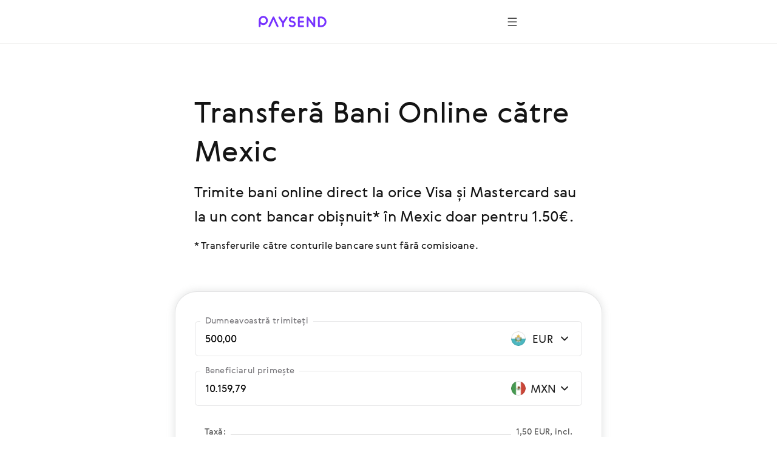

--- FILE ---
content_type: text/html; charset=utf-8
request_url: https://paysend.com/ro-gb/trimite-bani/din-san-marino-in-mexic
body_size: 89487
content:
<!DOCTYPE html><html lang="ro"><head><title>Trimiteți bani online de la din San Marino laMexic numai pentru 1.50€ | Paysend transferuri de bani online</title><style data-styled="true" data-styled-version="6.1.19">.haLepY{font-family:GerberaRegular,"Segoe UI","Droid Sans",Roboto,Helvetica,Arial,sans-serif;-webkit-font-smoothing:antialiased;-moz-osx-font-smoothing:grayscale;font-size:17px;line-height:24px;color:#141414;white-space:nowrap;overflow:hidden;text-overflow:ellipsis;max-width:100%;}/*!sc*/
.haLepY:link,.haLepY:visited{color:#141414;}/*!sc*/
@media screen and (min-width: 648px){.haLepY{font-size:20px;line-height:32px;}}/*!sc*/
.eBlFIO{font-family:GerberaRegular,"Segoe UI","Droid Sans",Roboto,Helvetica,Arial,sans-serif;-webkit-font-smoothing:antialiased;-moz-osx-font-smoothing:grayscale;font-size:17px;line-height:24px;color:#7633ff;}/*!sc*/
.eBlFIO:link,.eBlFIO:visited{color:#7633ff;}/*!sc*/
@media screen and (min-width: 648px){.eBlFIO{font-size:20px;line-height:32px;}}/*!sc*/
.iDkvoy{font-family:GerberaRegular,"Segoe UI","Droid Sans",Roboto,Helvetica,Arial,sans-serif;-webkit-font-smoothing:antialiased;-moz-osx-font-smoothing:grayscale;font-size:17px;line-height:24px;color:#141414;}/*!sc*/
.iDkvoy:link,.iDkvoy:visited{color:#141414;}/*!sc*/
@media screen and (min-width: 648px){.iDkvoy{font-size:20px;line-height:32px;}}/*!sc*/
data-styled.g22[id="TextSpan-sc-8zkiol-0"]{content:"haLepY,eBlFIO,iDkvoy,"}/*!sc*/
.crUVAw{font-family:GerberaRegular,"Segoe UI","Droid Sans",Roboto,Helvetica,Arial,sans-serif;-webkit-font-smoothing:antialiased;-moz-osx-font-smoothing:grayscale;font-size:24px;line-height:36px;color:#141414;}/*!sc*/
.crUVAw:link,.crUVAw:visited{color:#141414;}/*!sc*/
@media screen and (min-width: 648px){.crUVAw{font-size:32px;line-height:48px;}}/*!sc*/
data-styled.g24[id="TextHeader2-sc-8zkiol-2"]{content:"crUVAw,"}/*!sc*/
.kpmxIP{font-family:GerberaRegular,"Segoe UI","Droid Sans",Roboto,Helvetica,Arial,sans-serif;-webkit-font-smoothing:antialiased;-moz-osx-font-smoothing:grayscale;font-size:17px;line-height:24px;color:#77767a;}/*!sc*/
.kpmxIP:link,.kpmxIP:visited{color:#77767a;}/*!sc*/
@media screen and (min-width: 648px){.kpmxIP{font-size:20px;line-height:32px;}}/*!sc*/
data-styled.g25[id="TextParagraph-sc-8zkiol-3"]{content:"kpmxIP,"}/*!sc*/
.fxsoPB{display:inline-block;position:relative;width:24px;height:24px;overflow:hidden;border-radius:50%;vertical-align:top;flex-shrink:0;}/*!sc*/
.fxsoPB:before{border:1px solid rgba(0,0,0,0.15);border-radius:50%;bottom:0;content:'';left:0;position:absolute;right:0;top:0;}/*!sc*/
.fxsoPB img{max-width:100%;}/*!sc*/
@media screen and (min-width: 1920px){.fxsoPB{width:28px;height:28px;}}/*!sc*/
.lkbIAN{display:inline-block;position:relative;width:24px;height:24px;overflow:hidden;border-radius:50%;vertical-align:top;flex-shrink:0;}/*!sc*/
.lkbIAN:before{border:1px solid rgba(0,0,0,0.15);border-radius:50%;bottom:0;content:'';left:0;position:absolute;right:0;top:0;}/*!sc*/
.lkbIAN img{max-width:100%;}/*!sc*/
@media screen and (min-width: 1920px){.lkbIAN{width:24px;height:24px;}}/*!sc*/
data-styled.g129[id="PngIcon-sc-19utend-0"]{content:"fxsoPB,lkbIAN,"}/*!sc*/
.ezgAcy{width:20px;height:20px;}/*!sc*/
data-styled.g158[id="IconContainer-sc-1160y8w-0"]{content:"ezgAcy,"}/*!sc*/
.gjahdr{display:inline-flex;flex-shrink:0;align-items:center;justify-content:center;background:none;border-radius:50%;width:40px;height:40px;padding:0;border:none;box-sizing:border-box;cursor:pointer;box-shadow:none;}/*!sc*/
.gjahdr .IconContainer-sc-1160y8w-0 svg{--accent:#4E4E4E;}/*!sc*/
.gjahdr:hover,.gjahdr:active,.gjahdr:focus{background:none;}/*!sc*/
@media (hover:hover){.gjahdr:hover,.gjahdr:active,.gjahdr:focus{background:none;}.gjahdr:hover .IconContainer-sc-1160y8w-0 svg,.gjahdr:active .IconContainer-sc-1160y8w-0 svg,.gjahdr:focus .IconContainer-sc-1160y8w-0 svg{--accent:#4E4E4E;}@media screen and (min-width: 1440px){.gjahdr{width:48px;height:48px;}.gjahdr .IconContainer-sc-1160y8w-0{width:24px;height:24px;}}.gjahdr:focus-visible{background-color:#925CFF;outline:1px dashed;}}/*!sc*/
data-styled.g159[id="CommonButton-sc-1160y8w-1"]{content:"gjahdr,"}/*!sc*/
.ceEakf{height:24px;margin-right:24px;min-width:24px;width:24px;}/*!sc*/
data-styled.g443[id="FlagWrapper-sc-106scgm-12"]{content:"ceEakf,"}/*!sc*/
.prTPB{color:#77767a;}/*!sc*/
data-styled.g444[id="CountryName-sc-106scgm-13"]{content:"prTPB,"}/*!sc*/
.ftYUbS{margin-top:48px;padding-bottom:2px;}/*!sc*/
.ftYUbS a{align-items:center;color:#7633ff;display:inline-flex;outline:none;text-decoration:none;}/*!sc*/
.ftYUbS a:focus-visible{outline:1px dashed #d9c6ff;}/*!sc*/
@media screen and (min-width: 648px){.ftYUbS{margin-top:64px;}}/*!sc*/
data-styled.g445[id="ShowAll-sc-106scgm-14"]{content:"ftYUbS,"}/*!sc*/
.jHVSXV{list-style-type:none;margin:64px auto 48px;padding:0;}/*!sc*/
.jHVSXV>li{margin:0;white-space:nowrap;}/*!sc*/
.jHVSXV>li a:focus-visible{background-color:#f3f2f5;outline:1px dashed #9f9da3;}/*!sc*/
.jHVSXV>li a:focus-visible .CountryName-sc-106scgm-13{color:#141414;}/*!sc*/
@media screen and (min-width: 648px){.jHVSXV>li{-webkit-column-break-inside:avoid;break-inside:avoid;}}/*!sc*/
@media screen and (min-width: 648px){.jHVSXV{column-count:2;column-gap:85px;margin-bottom:64px;margin-top:96px;}}/*!sc*/
@media screen and (min-width: 1352px){.jHVSXV{column-count:3;column-gap:80px;}}/*!sc*/
data-styled.g446[id="Countries-sc-106scgm-15"]{content:"jHVSXV,"}/*!sc*/
.cmfcH{list-style-type:none;margin:0;padding:0;}/*!sc*/
.cmfcH>li{margin:0;white-space:nowrap;}/*!sc*/
@media screen and (min-width: 648px){.cmfcH>li{-webkit-column-break-inside:avoid;break-inside:avoid;}}/*!sc*/
.cmfcH>li>a{align-items:center;display:flex;outline:none;padding-bottom:8px;padding-top:8px;text-decoration:none;}/*!sc*/
.cmfcH>li>a:link,.cmfcH>li>a:visited{color:#77767a;}/*!sc*/
.cmfcH>li>a:hover{color:#7633ff;}/*!sc*/
.cmfcH>li>a:hover .CountryName-sc-106scgm-13{color:#7633ff;}/*!sc*/
data-styled.g447[id="Tags-sc-106scgm-16"]{content:"cmfcH,"}/*!sc*/
.fKPbtI{margin-bottom:16px;}/*!sc*/
data-styled.g448[id="Title-sc-106scgm-17"]{content:"fKPbtI,"}/*!sc*/
.lmBigc{margin:0;}/*!sc*/
data-styled.g449[id="Description-sc-106scgm-18"]{content:"lmBigc,"}/*!sc*/
.fDJAFW{margin-bottom:64px;margin-right:auto;max-width:620px;}/*!sc*/
@media screen and (min-width: 648px){.fDJAFW{margin-bottom:96px;}}/*!sc*/
data-styled.g450[id="LeadText-sc-106scgm-19"]{content:"fDJAFW,"}/*!sc*/
.ceyHoQ{margin-right:2px;}/*!sc*/
@media screen and (min-width: 648px){.ceyHoQ{margin-right:4px;}}/*!sc*/
data-styled.g451[id="LearnMore-sc-106scgm-20"]{content:"ceyHoQ,"}/*!sc*/
.pfcsB{font-family:GerberaRegular,"Segoe UI","Droid Sans",Roboto,Helvetica,Arial,sans-serif;color:#141414;content-visibility:auto;margin-bottom:96px;margin-top:96px;}/*!sc*/
@media screen and (min-width: 648px){.pfcsB{margin-bottom:128px;margin-top:128px;}}/*!sc*/
@media screen and (min-width: 1352px){.pfcsB{margin-bottom:128px;margin-top:128px;}}/*!sc*/
data-styled.g452[id="SectionGeo-sc-106scgm-21"]{content:"pfcsB,"}/*!sc*/
.cCMMBf{font-family:GerberaRegular,"Segoe UI","Droid Sans",Roboto,Helvetica,Arial,sans-serif;-webkit-font-smoothing:antialiased;-moz-osx-font-smoothing:grayscale;display:flex;flex-direction:row;align-items:flex-end;position:relative;border:1px solid rgba(159, 157, 163, 0.28);border-bottom:1px solid rgba(159, 157, 163, 0.28);border-radius:6px;}/*!sc*/
.cCMMBf:after{content:'';position:absolute;width:calc(100% - 4px);height:1px;bottom:0;left:2px;}/*!sc*/
@media screen and (min-width: 1920px){.cCMMBf:after{height:2px;}}/*!sc*/
data-styled.g457[id="InputContainer-sc-lyb3jq-0"]{content:"cCMMBf,"}/*!sc*/
.fUjtii{position:relative;flex:1;display:flex;align-items:center;padding:16px;z-index:1;}/*!sc*/
@media screen and (min-width: 1920px){.fUjtii{padding:20px 24px;}}/*!sc*/
.fUjtii input,.fUjtii input[type='search'],.fUjtii textarea{font-family:GerberaRegular,"Segoe UI","Droid Sans",Roboto,Helvetica,Arial,sans-serif;-webkit-font-smoothing:antialiased;-moz-osx-font-smoothing:grayscale;background-color:transparent;border:none;box-sizing:border-box;display:inline-block;padding:0;width:100%;font-size:17px;line-height:24px;text-overflow:ellipsis;cursor:auto;outline:none;}/*!sc*/
.fUjtii input:-webkit-autofill,.fUjtii input[type='search']:-webkit-autofill,.fUjtii textarea:-webkit-autofill{-webkit-box-shadow:inset 0 0 0 50px #ffffff!important;-webkit-text-fill-color:!important;color:!important;}/*!sc*/
@media screen and (min-width: 1920px){.fUjtii input,.fUjtii input[type='search'],.fUjtii textarea{padding:0;font-size:20px;line-height:32px;}}/*!sc*/
data-styled.g458[id="InputLabel-sc-lyb3jq-1"]{content:"fUjtii,"}/*!sc*/
.cJRfHY{position:absolute;top:-12px;left:8px;font-size:14px;line-height:20px;color:#77767a;transition:top 0.2s;overflow:hidden;white-space:nowrap;text-overflow:ellipsis;max-width:calc(100% - 16px);box-sizing:border-box;padding:0 8px;background:#ffffff;border-radius:4px;}/*!sc*/
@media screen and (min-width: 1920px){.cJRfHY{top:-14px;left:16px;font-size:17px;line-height:24px;}}/*!sc*/
data-styled.g459[id="FloatingLabel-sc-lyb3jq-2"]{content:"cJRfHY,"}/*!sc*/
.iBQvrA{position:relative;min-height:58px;}/*!sc*/
data-styled.g494[id="AmountRow-sc-3bbfvj-0"]{content:"iBQvrA,"}/*!sc*/
.iUBdFN{display:flex;align-items:center;width:124px;justify-content:flex-end;padding:16px 16px 16px 8px;box-sizing:border-box;cursor:pointer;}/*!sc*/
.iUBdFN:focus-visible{background-color:#F8F5FF;}/*!sc*/
@media screen and (min-width: 1440px){.iUBdFN{width:140px;}}/*!sc*/
@media screen and (min-width: 1920px){.iUBdFN{padding:20px 24px 20px 16px;}}/*!sc*/
data-styled.g495[id="AmountCurrencyLabel-sc-3bbfvj-1"]{content:"iUBdFN,"}/*!sc*/
.hwQLlz{flex-shrink:0;}/*!sc*/
data-styled.g496[id="AmountCurrencyFlag-sc-3bbfvj-2"]{content:"hwQLlz,"}/*!sc*/
.etCXzG{margin:0 4px 0 8px;width:40px;flex-shrink:0;text-align:center;}/*!sc*/
@media screen and (min-width: 1440px){.etCXzG{width:52px;}}/*!sc*/
data-styled.g497[id="AmountCurrencyText-sc-3bbfvj-3"]{content:"etCXzG,"}/*!sc*/
.eRxCYI{margin:0 16px;}/*!sc*/
data-styled.g509[id="FeeTable-sc-rs17t-0"]{content:"eRxCYI,"}/*!sc*/
.lbbUGF{display:flex;align-items:flex-end;justify-content:space-between;white-space:nowrap;margin-bottom:16px;}/*!sc*/
.lbbUGF:last-child{margin-bottom:0;}/*!sc*/
.lbbUGF[tabindex]:focus-visible{background-color:#F2F1F0;outline:1px dashed #4E4E4E;}/*!sc*/
.clNHnq{display:flex;align-items:flex-end;justify-content:space-between;white-space:nowrap;cursor:pointer;margin-bottom:16px;}/*!sc*/
.clNHnq:last-child{margin-bottom:0;}/*!sc*/
.clNHnq[tabindex]:focus-visible{background-color:#F2F1F0;outline:1px dashed #4E4E4E;}/*!sc*/
data-styled.g510[id="FeeTableRow-sc-rs17t-1"]{content:"lbbUGF,clNHnq,"}/*!sc*/
.cAeYah{align-self:unset;flex-grow:1;background-color:#D3D3D3;height:1px;margin-bottom:5px;margin-left:8px;margin-right:8px;}/*!sc*/
data-styled.g511[id="FeeTableSeparator-sc-rs17t-2"]{content:"cAeYah,"}/*!sc*/
.jDIdhQ{display:flex;align-items:center;}/*!sc*/
data-styled.g512[id="FeeTableRightBlock-sc-rs17t-3"]{content:"jDIdhQ,"}/*!sc*/
.jewRnK{background-color:#ffffff;border:1px solid rgba(159, 157, 163, 0.28);box-shadow:0 0 12px 2px rgba(157, 161, 163, 0.24);padding:32px 16px 16px 16px;border-radius:16px;margin:0 -16px;}/*!sc*/
@media screen and (min-width: 744px){.jewRnK{padding:48px 32px 24px 32px;margin:0 -32px;border-radius:36px;}}/*!sc*/
@media screen and (min-width: 1440px){.jewRnK{padding:72px 40px 48px 40px;border-radius:24px;margin:0;}}/*!sc*/
data-styled.g513[id="CalculatorBlock-sc-rsfot4-0"]{content:"jewRnK,"}/*!sc*/
.BaRsV{margin-bottom:24px;}/*!sc*/
.BaRsV:last-child{margin-bottom:32px;}/*!sc*/
@media screen and (min-width: 1440px){.BaRsV:last-child{margin-bottom:48px;}}/*!sc*/
data-styled.g514[id="CalculatorRow-sc-rsfot4-1"]{content:"BaRsV,"}/*!sc*/
.cBHepu{margin-top:40px;text-align:center;position:static;height:auto;max-width:none;padding-left:0;padding-right:0;}/*!sc*/
data-styled.g515[id="ButtonContainer-sc-rsfot4-2"]{content:"cBHepu,"}/*!sc*/
@media screen and (min-width:1352px){.dGmLZB{width:46.4286%;position:absolute;right:0;top:0;}}/*!sc*/
data-styled.g516[id="CalculatorTempContainer-sc-1waf3ly-0"]{content:"dGmLZB,"}/*!sc*/
.byWEFr{height:24px;overflow:hidden;margin-left:16px;min-width:24px;transition-duration:0.4s;transition-property:transform;width:24px;}/*!sc*/
data-styled.g518[id="IconWrapper-sc-1146iu7-1"]{content:"byWEFr,"}/*!sc*/
.pRCRQ{display:flex;font-weight:normal;flex-grow:1;justify-content:space-between;}/*!sc*/
data-styled.g520[id="FlexWrapper-sc-1146iu7-3"]{content:"pRCRQ,"}/*!sc*/
.fWufVq{cursor:pointer;display:flex;padding:30px 0 2px;}/*!sc*/
.fWufVq:focus-visible{background-color:#f3f2f5;outline:1px dashed #9f9da3;}/*!sc*/
.fWufVq:hover .Value-sc-1146iu7-0{color:#7633ff;}/*!sc*/
.fWufVq:hover .IconWrapper-sc-1146iu7-1 use{--accent:#7633ff;}/*!sc*/
.fWufVq.collapsed .IconWrapper-sc-1146iu7-1{transform:rotate(180deg);}/*!sc*/
@media screen and (min-width: 648px){.fWufVq{padding:40px 0 8px;}}/*!sc*/
data-styled.g521[id="AccordeonHeader-sc-1146iu7-4"]{content:"fWufVq,"}/*!sc*/
.jPSUZM{margin-left:auto;margin-right:auto;max-width:432px;padding-left:24px;padding-right:24px;}/*!sc*/
@media screen and (min-width: 648px){.jPSUZM{max-width:640px;padding-left:64px;padding-right:64px;}}/*!sc*/
@media screen and (min-width: 1352px){.jPSUZM{max-width:1280px;padding-left:160px;padding-right:160px;}}/*!sc*/
data-styled.g523[id="ContainerWide-sc-1uu8rgd-0"]{content:"jPSUZM,"}/*!sc*/
.lpvcQL{position:relative;height:250px;width:100%;border-style:none;display:block;overflow:hidden;}/*!sc*/
data-styled.g525[id="Iframe-sc-1vh0cw3-0"]{content:"lpvcQL,"}/*!sc*/
.fhJJbj{display:flex;flex-direction:column;align-items:center;margin-bottom:24px;}/*!sc*/
.fhJJbj:last-child{margin-bottom:0;}/*!sc*/
.fhJJbj img{margin-bottom:24px;}/*!sc*/
.fhJJbj img:last-child{margin-bottom:0;}/*!sc*/
@media screen and (min-width:1352px){.fhJJbj{flex-direction:row;justify-content:center;}.fhJJbj img{margin-bottom:0;margin-right:24px;}.fhJJbj img:last-child{margin-right:0;}}/*!sc*/
data-styled.g526[id="FtLogo-sc-1vh0cw3-1"]{content:"fhJJbj,"}/*!sc*/
</style><meta name="title" content="Trimiteți bani online de la din San Marino laMexic numai pentru 1.50€ | Paysend transferuri de bani online"/><meta property="og:title" content="Trimiteți bani online de la din San Marino laMexic numai pentru 1.50€ | Paysend transferuri de bani online"/><meta name="description" content="Trimiteți bani online de la din San Marino la Mexic rapid și în siguranță către Visa și Mastercard sau la un cont bancar obișnuit* cu Paysend. Transferuri de bani online de ultimă generație în peste 170 de țări, cu comision redus!"/><meta charSet="utf-8"/><meta name="google-site-verification" content="MLEx3oMCOjSfB00oiNmFsEFMvU01mLoaeq3Nv4g83WE2"/><meta property="og:type" content="website"/><link rel="canonical" href="https://paysend.com/ro-gb/trimite-bani/din-san-marino-in-mexic"/><meta property="og:url" content="https://paysend.com/ro-gb/trimite-bani/din-san-marino-in-mexic"/><meta name="theme-color" content="#fff"/><meta name="apple-mobile-web-app-status-bar-style" content="black-translucent"/><meta http-equiv="X-UA-Compatible" content="IE=edge"/><meta name="viewport" content="width=device-width, initial-scale=1.0"/><link type="text/css" rel="stylesheet" href="/landing.a12be026e448dc9d5a21.css"/><link rel="preload" href="/css/landing-icons.css" as="style"/><link rel="shortcut icon" href="https://cloud.paysend.com/images/web/favicon/favicon.ico"/><link rel="apple-touch-icon" href="https://cloud.paysend.com/images/web/favicon/favicon-57.png" sizes="57x57"/><link rel="apple-touch-icon-precomposed" href="https://cloud.paysend.com/images/web/favicon/favicon-57.png" sizes="57x57"/><link rel="apple-touch-icon" href="https://cloud.paysend.com/images/web/favicon/favicon-72.png" sizes="72x72"/><link rel="apple-touch-icon" href="https://cloud.paysend.com/images/web/favicon/favicon-114.png" sizes="114x114"/><link rel="apple-touch-icon" href="https://cloud.paysend.com/images/web/favicon/favicon-120.png" sizes="120x120"/><link rel="apple-touch-icon" href="https://cloud.paysend.com/images/web/favicon/favicon-144.png" sizes="144x144"/><link rel="apple-touch-icon" href="https://cloud.paysend.com/images/web/favicon/favicon-152.png" sizes="152x152"/><link rel="apple-touch-icon" href="https://cloud.paysend.com/images/web/favicon/favicon-180.png" sizes="180x180"/><script>window.__INITIAL_DATA__={"pageKeywords":null,"mobile":{"title":"Obțineți aplicația Paysend","text":"Efectuați și urmăriți transferul cu doar câteva clicuri, oriunde ați fi. Descărcați aplicația Paysend din App Store, Google Play sau Huawei AppGallery."},"errors":{},"countryCode":"us","localeDependentURI":"\/trimite-bani\/din-{0}-in-{1}","faq":{"title":null,"linkTitle":"Cum functioneaza","youtubeVideoUrl":"https:\/\/www.youtube.com\/embed\/oUE4CmjdFh0?rel=0&amp;showinfo=0&amp;autoplay=1","sections":[{"title":"Creați contul dvs. Paysend","text":"Faceți clic pe butonul <a class=\"link\" target=\"_blank\" href=\"https:\/\/paysend.com\/registration\">Înscrie-te<\/a> și urmați câțiva pași pentru a completa informațiile despre dvs. Vă vom solicita să introduceți numărul dvs. de telefon mobil, prenumele și numele dvs. de familie, data nașterii și domiciliul dvs."},{"title":"Configurați primul dvs. transfer","text":"Faceți clic pe butonul Transfer nou, selectați metoda de transfer, introduceți suma de transferat, specificați detaliile de plată pentru dvs. și destinatar."},{"title":"Mai verificați o dată că ați completat totul","text":"Asigurați-vă că toate detaliile sunt corecte, verificați suma de transferat, consultați rata noastră de schimb incredibil de favorabilă cu un comision mic la transfer și confirmați tranzacția."},{"title":"Descărcați aplicația","text":"Descărcați aplicația Paysend pentru dispozitivele <a class=\"link\" target=\"_blank\" href=\"https:\/\/itunes.apple.com\/app\/paysend\/id1140130413?ls=1&mt=8\">iOS<\/a> sau <a class=\"link\" target=\"_blank\" href=\"https:\/\/play.google.com\/store\/apps\/details?id=com.paysend.app\">Android<\/a> pentru a urmări transferurile dvs. sau pentru a configura altele noi când sunteți în mișcare."},{"title":"Aveți nevoie de ajutor?","text":"Vizitați centrul nostru de asistență unde veți găsi răspunsuri la cele mai frecvente întrebări. Dacă doriți să vorbiți cu un reprezentant, puteți accesa chat-ul live în timp real cu noi sau puteți trimite un e-mail la help@paysend.com. Echipa de asistență clienți Paysend este mereu online și pregătită să vă ajute. Zi sau noapte, vom fi aici pentru dvs."}]},"trustpilot":{"tag":"ro","lang":"ro","header":{"title":"12 217 230 de clienți mulțumiți au încredere în Paysend","text":"Nu este nevoie să ne credeți pe cuvânt. Puteți afla chiar dvs. ce au de spus clienții noștri despre experiența avută cu noi."}},"benefits":{"header":"Avantajale Paysend","benefits":[{"title":"Acoperire globală","text":"Noi realizăm transferuri de bani între 170 de țări, cifră care crește în mod consecvent."},{"title":"Taxă fixă","text":"Înainte ca dvs. să faceți transferul. vă vom afișa rata, comisionul de transfer și suma de bani ce se va primi."},{"title":"Metode variate de transfer","text":"Trimiteți bani în modul care vă este dvs. mai comod: prin card sau cont bancar ori, și mai simplu, folosind numărul de telefon mobil."},{"title":"Procesare instantanee","text":"Toate transferurile sunt procesate de Paysend în doar câteva secunde."},{"title":"Securitzare la nivel bancar","text":"Toate transferurile de bani trebuie autorizate de Visa, Mastercard, China UnionPay, FCA și certificate de PCI DSS."},{"title":"Asistență globală non-stop","text":"Vă stăm la dispoziție la orice oră din zi și din noapte."}]},"geo":null,"mastercard":{"title":"Obțineți bonusul RUB de 1,500 efectuând 15 transferuri către Mastercard în străinătate","info":"Această ofertă este valabilă pentru transferuri trimise din Rusia până la 24 ianuarie 2022.","listItems":["Conectați-vă pe site-ul Paysend sau descărcați aplicația.","Începeți un transfer nou și selectați țara de destinație.","Alegeți opțiunea de livrare „Pe card” și introduceți detaliile privind Mastercard-ul destinatarului.","Introduceți suma transferului. Vă afișăm rata de schimb înainte de a efectua transferul.","Introduceți detaliile cardului de plată și confirmați transferul.","Obțineți bonusul după ce ați realizat cu succes 15 transferuri către orice card Mastercard din străinătate."],"links":[{"isBlank":true,"name":"Află mai multe despre promoție","url":"https:\/\/www.mastercard.ru\/ru-ru\/consumers\/transfers\/paysend.html","subMenu":[]},{"isBlank":true,"name":"Termeni și condiții","url":"https:\/\/cdn.paysend.com\/web\/docs\/mastercard_hero_promo_action_ru.pdf","subMenu":[]}]},"mediaQuote":{"nextbillion":{"isBlank":true,"name":"„Paysend intră în parteneriat pentru a aduce transferuri de bani către 60 de milioane de hispanici americani”","url":"https:\/\/nextbillion.net\/about\/","subMenu":[]},"techcrunch":{"isBlank":true,"name":"„O nouă modalitate de a trimite bani în mai multe valute folosind o aplicație mobilă”","url":"https:\/\/techcrunch.com\/2018\/09\/11\/paysend-announces-global-account-to-compete-with-revolut\/","subMenu":[]},"deloitte":{"isBlank":true,"name":"„Câștigătorul tehnologiei Deloitte UK Fast 50 2022”","url":"https:\/\/www.deloitte.com\/global\/en\/about\/governance\/network-brand-alliances\/about-the-network.html","subMenu":[]},"innovativefinance":{"isBlank":true,"name":"„O adevărată alternativă pentru a primi remitențe și pentru a-și începe călătoria financiară”","url":"https:\/\/www.rockefellerfoundation.org\/initiative\/innovative-finance\/","subMenu":[]},"yahoo":{"isBlank":false,"name":"„Paysend Business a ajutat companiile să economisească bani pe tranzacțiile internaționale și să-și eficientizeze procesele de plată.”","url":"https:\/\/uk.finance.yahoo.com\/news\/paysend-launches-option-pay-people-internationally-just-mobile-number-124347583.html","subMenu":[]},"finextra":{"isBlank":true,"name":"„Oferta card-la-card de la Paysend oferă o alternativă accesibilă la metodele mai scumpe, consumatoare de timp și nesigure de a trimite și primi remitențe”","url":"https:\/\/www.finextra.com\/pressarticle\/76074\/paysend-launches-mobile-money-request-service","subMenu":[]},"financialtimes":{"isBlank":true,"name":"„Financial Times 1000 de companii cu cea mai rapidă creștere în 2023”","url":"https:\/\/aboutus.ft.com\/","subMenu":[]},"ibsintelligence":{"isBlank":true,"name":"„Angajamentul Paysend față de incluziunea financiară aduce acum o alternativă sigură și accesibilă prin oferta sa instantanee card la card.”","url":"https:\/\/ibsintelligence.com\/about-us\/","subMenu":[]},"usatoday":{"isBlank":true,"name":"„Paysend își propune să accelereze creșterea financiară a IMM-urilor, oferindu-le instrumente de plată instantanee și simple de care au nevoie pentru a prelua controlul asupra sănătății lor financiare”.","url":"https:\/\/www.usatoday.com\/","subMenu":[]}},"alternativeLinks":{"de":"\/de-gb\/sende-geld\/aus-san-marino-nach-mexiko","ru":"\/ru-gb\/otpravit-dengi\/iz-san-marino-v-meksiku","pt":"\/pt-gb\/enviar-dinheiro\/de-sao-marino-para-mexico","uz":"\/uz-gb\/send-money\/from-san-marino-to-mexico","in":"\/in-gb\/kirim-uang\/dari-san-marino-ke-meksiko","en":"\/en-gb\/send-money\/from-san-marino-to-mexico","it":"\/it-gb\/inviare-soldi\/da-san-marino-a-messico","fr":"\/fr-gb\/envoyer-de-l-argent\/de-saint-marin-vers-mexique","zh":"\/zh-gb\/huikuan\/cong-shengmalinuo-dao-moxige","es":"\/es-gb\/enviar-dinero\/de-san-marino-a-mexico","cs":"\/cs-gb\/poslat-penize\/z-san-marina-do-mexika","vi":"\/vi-gb\/chuyen-tien\/tu-san-marino-den-nuoc-me-tay-co","uk":"\/uk-gb\/vidpravyty-hroshi\/z-san-maryno-v-meksyku","tl":"\/tl-gb\/send-money\/from-san-marino-to-mexico","pl":"\/pl-gb\/wyslij-pieniadze\/z-san-marino-do-meksyku","ro":"\/ro-gb\/trimite-bani\/din-san-marino-in-mexic","tr":"\/tr-gb\/para-gondermek\/parayi-san-marino-den-meksika"},"request":false,"showSectionByUtmSource":true,"showServerError":false};window.__INITIAL_STATE__={"app":{"analytics":true,"checkout_environment":"PRODUCTION","updateRedux":false,"redirectTo":null,"isShowSpinner":false,"isShowModal":false,"isShowPopup":false,"messageBody":[],"country":"gb","acceptedCountry":"gb","kycDocs":[],"isMobileBrowser":false,"currentSiteSection":"sendLanding"},"calculator":{"countryMenu":{"countryFrom":{"id":674,"usageCount":0,"popularRank":0,"canBeTo":false,"showCountryFlag":true,"favorite":false,"highRisk":false,"highFATFRisk":false,"disabled":false,"synonym":"San Marino सैन मैरीनो Сан-Марино San Marino Сан-Марино San Marino San Marino Saint-Marin San Marino 圣马力诺 San Marino  Сан-Марино San Marino San Marino San Marino","code":"sm","name":"San Marino","nameEn":"San Marino","seoNameFrom":"san-marino","seoNameTo":"san-marino","notificationNameFrom":"San Marino","notificationNameTo":"San Marino","countryCurrenciesSelectNotificationTo":null,"anonymousBalId":"88-100000000000009","phonePrefix":"+378","promoForPayment":null,"currencies":[{"id":978,"code":"EUR","name":"Euro","maxLimit":0,"cardCountries":[20,674,826]}],"paySystems":["account","mastercard","visa"],"toIcon":[],"cardPaySystems":["mastercard","visa"],"firstLetter":"S","china":false},"countryTo":{"id":484,"usageCount":0,"popularRank":0,"canBeTo":true,"showCountryFlag":true,"favorite":false,"highRisk":false,"highFATFRisk":false,"disabled":false,"synonym":"Mexiko मेक्सिको Мексика Meksiko Мексика Mexico Messico Mexique México 墨西哥 Mexiko  Мексика Meksyk Mexic Meksika","code":"mx","name":"Mexic","nameEn":"Mexico","seoNameFrom":"mexic","seoNameTo":"mexic","notificationNameFrom":"Mexic","notificationNameTo":"Mexic","countryCurrenciesSelectNotificationTo":null,"anonymousBalId":"94-100000000000009","phonePrefix":"+52","promoForPayment":null,"currencies":[{"id":484,"code":"MXN","name":"Peso mexican","maxLimit":0,"cardCountries":[484]}],"paySystems":["account","mastercard","visa"],"toIcon":["account","mastercard","visa"],"cardPaySystems":["mastercard","visa"],"firstLetter":"M","china":false},"firstCurrencyFrom":{"id":978,"code":"EUR","name":"Euro","maxLimit":0,"cardCountries":[20,674,826]}},"countryTo":[{"id":12,"usageCount":0,"popularRank":0,"canBeTo":true,"showCountryFlag":true,"favorite":false,"highRisk":false,"highFATFRisk":true,"disabled":false,"synonym":"Algerien एलजीरिया Алжир Algeria Жазоир Algeria Algeria Algérie Argelia 阿尔及利亚 Alžírsko  Алжир Algieria Algeria Cezayir","code":"dz","name":"Algeria","nameEn":"Algeria","seoNameFrom":"algeria","seoNameTo":"algeria","notificationNameFrom":"Algeria","notificationNameTo":"Algeria","countryCurrenciesSelectNotificationTo":null,"anonymousBalId":null,"phonePrefix":"+213","promoForPayment":null,"currencies":[{"id":12,"code":"DZD","name":"Dinar","maxLimit":0,"cardCountries":[12]}],"paySystems":["mastercard"],"toIcon":["mastercard"],"cardPaySystems":["mastercard"],"firstLetter":"A","china":false},{"id":20,"usageCount":0,"popularRank":0,"canBeTo":true,"showCountryFlag":true,"favorite":false,"highRisk":false,"highFATFRisk":false,"disabled":false,"synonym":"Andorra अंडोरा Андорра Andorra Андорра Andorra Andorra Andorre Andorra 安道尔 Andorra  Андорра Andora Andorra Andorra","code":"ad","name":"Andorra","nameEn":"Andorra","seoNameFrom":"andorra","seoNameTo":"andorra","notificationNameFrom":"Andorra","notificationNameTo":"Andorra","countryCurrenciesSelectNotificationTo":null,"anonymousBalId":"80-100000000000009","phonePrefix":"+376","promoForPayment":null,"currencies":[{"id":978,"code":"EUR","name":"Euro","maxLimit":0,"cardCountries":[20,40,56,100,191,196,203,208,233,246,276,300,348,352,372,380,428,440,442,470,492,499,528,578,616,620,642,674,688,703,705,724,752,756,807,826]}],"paySystems":["mastercard","sepa","visa"],"toIcon":["mastercard","sepa","visa"],"cardPaySystems":["mastercard","sepa","visa"],"firstLetter":"A","china":false},{"id":24,"usageCount":0,"popularRank":0,"canBeTo":true,"showCountryFlag":true,"favorite":false,"highRisk":false,"highFATFRisk":true,"disabled":false,"synonym":"Angola अंगोला Ангола Angola Ангола Angola angola Angola Angola 安哥拉 Angola  Ангола Angola Angola Angola","code":"ao","name":"Angola","nameEn":"Angola","seoNameFrom":"angola","seoNameTo":"angola","notificationNameFrom":"Angola","notificationNameTo":"Angola","countryCurrenciesSelectNotificationTo":null,"anonymousBalId":null,"phonePrefix":"+244","promoForPayment":null,"currencies":[{"id":973,"code":"AOA","name":"Kwanza","maxLimit":0,"cardCountries":[24]}],"paySystems":["mastercard","visa"],"toIcon":["mastercard","visa"],"cardPaySystems":["mastercard","visa"],"firstLetter":"A","china":false},{"id":28,"usageCount":0,"popularRank":0,"canBeTo":true,"showCountryFlag":true,"favorite":false,"highRisk":false,"highFATFRisk":false,"disabled":false,"synonym":"Antigua und Barbuda अंतिगुया और बार्बूडा Антигуа и Барбуда  Антигуа и Барбуда Antigua and Barbuda Antigua e Barbuda Antigua-et-Barbuda Antigua y Barbuda 安提瓜和巴布达 Antigua a Barbuda  Антигуа та Барбуда Antigua i Barbuda Antigua și Barbuda Antigua ve Barbuda","code":"ag","name":"Antigua si Barbuda","nameEn":"Antigua and Barbuda","seoNameFrom":"antigua-si-barbuda","seoNameTo":"antigua-si-barbuda","notificationNameFrom":"Antigua si Barbuda","notificationNameTo":"Antigua si Barbuda","countryCurrenciesSelectNotificationTo":null,"anonymousBalId":null,"phonePrefix":"+1268","promoForPayment":null,"currencies":[{"id":951,"code":"XCD","name":"Dolarul din Caraibe de Est","maxLimit":0,"cardCountries":[28,308,659,662,670]}],"paySystems":["mastercard","visa"],"toIcon":["mastercard","visa"],"cardPaySystems":["mastercard","visa"],"firstLetter":"A","china":false},{"id":682,"usageCount":0,"popularRank":0,"canBeTo":true,"showCountryFlag":true,"favorite":false,"highRisk":false,"highFATFRisk":false,"disabled":false,"synonym":"Saudi-Arabien सऊदी अरब Саудовская Аравия Arab Saudi Саудия Арабистони  Saudi Arabia Arabia Saudita Arabie Saoudite Arabia Saudí 沙特阿拉伯 Saúdská Arábie  Саудівська Аравія Arabia Saudyjska Arabia Saudită Suudi Arabistan","code":"sa","name":"Arabia Saudită","nameEn":"Saudi Arabia","seoNameFrom":"arabia-saudita","seoNameTo":"arabia-saudita","notificationNameFrom":"Arabia Saudită","notificationNameTo":"Arabia Saudită","countryCurrenciesSelectNotificationTo":null,"anonymousBalId":null,"phonePrefix":"+966","promoForPayment":null,"currencies":[{"id":682,"code":"SAR","name":"Rial saudit","maxLimit":0,"cardCountries":[682]}],"paySystems":["mastercard","visa"],"toIcon":["mastercard","visa"],"cardPaySystems":["mastercard","visa"],"firstLetter":"A","china":false},{"id":32,"usageCount":0,"popularRank":0,"canBeTo":true,"showCountryFlag":true,"favorite":false,"highRisk":false,"highFATFRisk":false,"disabled":false,"synonym":"Argentinien अर्जेंटीना Аргентина Argentina Аргентина Argentina Argentina Argentine Argentina 阿根廷 Argentina  Аргентина Argentyna Argentina Arjantin","code":"ar","name":"Argentina","nameEn":"Argentina","seoNameFrom":"argentina","seoNameTo":"argentina","notificationNameFrom":"Argentina","notificationNameTo":"Argentina","countryCurrenciesSelectNotificationTo":null,"anonymousBalId":null,"phonePrefix":"+54","promoForPayment":null,"currencies":[{"id":32,"code":"ARS","name":"Peso","maxLimit":0,"cardCountries":[]}],"paySystems":["account"],"toIcon":["account"],"cardPaySystems":[],"firstLetter":"A","china":false},{"id":51,"usageCount":0,"popularRank":0,"canBeTo":true,"showCountryFlag":true,"favorite":false,"highRisk":false,"highFATFRisk":false,"disabled":false,"synonym":"Armenien आर्मीनिया Армения Armenia Арманистон Armenia Armenia Arménie Armenia 亚美尼亚 Arménie  Вірменія Armenia Armenia Ermenistan","code":"am","name":"Armenia","nameEn":"Armenia","seoNameFrom":"armenia","seoNameTo":"armenia","notificationNameFrom":"Armenia","notificationNameTo":"Armenia","countryCurrenciesSelectNotificationTo":null,"anonymousBalId":null,"phonePrefix":"+374","promoForPayment":null,"currencies":[{"id":51,"code":"AMD","name":"Armean dram","maxLimit":0,"cardCountries":[51]},{"id":840,"code":"USD","name":"Dolar SUA","maxLimit":0,"cardCountries":[31,51,112,132,170,188,212,214,218,222,242,262,268,270,288,316,340,356,376,388,398,400,404,417,458,480,484,498,504,524,566,586,591,608,626,630,702,710,716,762,764,768,784,792,796,800,860]}],"paySystems":["amex","arca","mastercard","visa"],"toIcon":["amex","arca","mastercard","visa"],"cardPaySystems":["amex","arca","mastercard","visa"],"firstLetter":"A","china":false},{"id":533,"usageCount":0,"popularRank":0,"canBeTo":true,"showCountryFlag":true,"favorite":false,"highRisk":false,"highFATFRisk":false,"disabled":false,"synonym":null,"code":"aw","name":"Aruba","nameEn":"Aruba","seoNameFrom":"aruba","seoNameTo":"aruba","notificationNameFrom":"Aruba","notificationNameTo":"Aruba","countryCurrenciesSelectNotificationTo":null,"anonymousBalId":null,"phonePrefix":"+297","promoForPayment":null,"currencies":[{"id":533,"code":"AWG","name":"Florin Aruban","maxLimit":0,"cardCountries":[533]}],"paySystems":["mastercard"],"toIcon":["mastercard"],"cardPaySystems":["mastercard"],"firstLetter":"A","china":false},{"id":36,"usageCount":0,"popularRank":0,"canBeTo":true,"showCountryFlag":true,"favorite":false,"highRisk":false,"highFATFRisk":false,"disabled":false,"synonym":"Australien ऑस्ट्रेलिया Австралия Australia Австралия Australia Australia Australie Australia 澳大利亞 Austrálie  Австралія Australia Australia Avustralya","code":"au","name":"Australia","nameEn":"Australia","seoNameFrom":"australia","seoNameTo":"australia","notificationNameFrom":"Australia","notificationNameTo":"Australia","countryCurrenciesSelectNotificationTo":null,"anonymousBalId":"96-100000000000009","phonePrefix":"+61","promoForPayment":null,"currencies":[{"id":36,"code":"AUD","name":"Dolar australian","maxLimit":0,"cardCountries":[32]}],"paySystems":["account","unionpay"],"toIcon":["account","unionpay"],"cardPaySystems":["unionpay"],"firstLetter":"A","china":false},{"id":40,"usageCount":0,"popularRank":0,"canBeTo":true,"showCountryFlag":true,"favorite":false,"highRisk":false,"highFATFRisk":false,"disabled":false,"synonym":"Österreich ऑस्ट्रिया Австрия Austria Австрия Austria Austria Autriche Austria 奥地利 Rakousko  Австрія Austria Austria Avusturya","code":"at","name":"Austria","nameEn":"Austria","seoNameFrom":"austria","seoNameTo":"austria","notificationNameFrom":"Austria","notificationNameTo":"Austria","countryCurrenciesSelectNotificationTo":null,"anonymousBalId":"20-100000000000009","phonePrefix":"+43","promoForPayment":null,"currencies":[{"id":978,"code":"EUR","name":"Euro","maxLimit":0,"cardCountries":[20,40,56,70,100,191,196,203,208,233,246,250,276,300,348,352,372,380,428,438,440,442,470,492,499,528,578,616,620,642,674,688,703,705,724,752,756,807,826]}],"paySystems":["mastercard","sepa","visa"],"toIcon":["mastercard","sepa","visa"],"cardPaySystems":["mastercard","sepa","visa"],"firstLetter":"A","china":false},{"id":31,"usageCount":0,"popularRank":0,"canBeTo":true,"showCountryFlag":true,"favorite":false,"highRisk":false,"highFATFRisk":false,"disabled":false,"synonym":"Aserbaidschan आज़रबाइजान Азербайджан Azerbaijan Озарбайжон Azerbaijan Azerbaigian Azerbaïdjan Azerbaiyán 阿塞拜疆 Ázerbájdžán  Азербайджан Azerbejdżan Azerbaidjan Azerbaycan","code":"az","name":"Azerbaidjan","nameEn":"Azerbaijan","seoNameFrom":"azerbaidjan","seoNameTo":"azerbaidjan","notificationNameFrom":"Azerbaidjan","notificationNameTo":"Azerbaidjan","countryCurrenciesSelectNotificationTo":null,"anonymousBalId":null,"phonePrefix":"+994","promoForPayment":null,"currencies":[{"id":944,"code":"AZN","name":"Manat din Azerbaidjan","maxLimit":0,"cardCountries":[31]},{"id":840,"code":"USD","name":"Dolar SUA","maxLimit":0,"cardCountries":[31,51,68,112,116,132,170,188,212,214,218,222,268,288,316,340,356,376,388,398,400,404,417,458,480,484,498,504,524,566,586,591,600,608,630,702,710,716,762,764,768,784,792,796,800,860]}],"paySystems":["mastercard","unionpay","visa"],"toIcon":["mastercard","unionpay","visa"],"cardPaySystems":["mastercard","unionpay","visa"],"firstLetter":"A","china":false},{"id":44,"usageCount":0,"popularRank":0,"canBeTo":true,"showCountryFlag":true,"favorite":false,"highRisk":false,"highFATFRisk":false,"disabled":false,"synonym":"Bahamas बहामा Багамские Острова Bahama Багама ороли Bahamas Bahamas Bahamas Bahamas 巴哈马 Bahamy  Багамські острови Bahamy Bahamas Bahamalar","code":"bs","name":"Bahamas","nameEn":"Bahamas","seoNameFrom":"bahamas","seoNameTo":"bahamas","notificationNameFrom":"Bahamas","notificationNameTo":"Bahamas","countryCurrenciesSelectNotificationTo":null,"anonymousBalId":null,"phonePrefix":"+1242","promoForPayment":null,"currencies":[{"id":44,"code":"BSD","name":"Dolarul Bahamian","maxLimit":0,"cardCountries":[44]}],"paySystems":["mastercard","visa"],"toIcon":["mastercard","visa"],"cardPaySystems":["mastercard","visa"],"firstLetter":"B","china":false},{"id":48,"usageCount":0,"popularRank":0,"canBeTo":true,"showCountryFlag":true,"favorite":false,"highRisk":false,"highFATFRisk":false,"disabled":false,"synonym":"Bahrain बहरीन Бахрейн Bahrain Бахрайн Bahrain Bahrain Bahreïn Bahrain 马提尼克岛巴林 Bahrajn  Бахрейн Bahrajn Bahrain Bahreyn","code":"bh","name":"Bahrain","nameEn":"Bahrain","seoNameFrom":"bahrain","seoNameTo":"bahrain","notificationNameFrom":"Bahrain","notificationNameTo":"Bahrain","countryCurrenciesSelectNotificationTo":null,"anonymousBalId":null,"phonePrefix":"+973","promoForPayment":null,"currencies":[{"id":48,"code":"BHD","name":"Dinar din Bahrain","maxLimit":0,"cardCountries":[48]}],"paySystems":["visa"],"toIcon":["visa"],"cardPaySystems":["visa"],"firstLetter":"B","china":false},{"id":50,"usageCount":0,"popularRank":0,"canBeTo":true,"showCountryFlag":true,"favorite":false,"highRisk":false,"highFATFRisk":false,"disabled":false,"synonym":"Bangladesch बांग्लादेश Бангладеш Bangladesh Бангладеш Bangladesh Bangladesh Bangladesh Bangladesh 孟加拉國 Bangladéš  Бангладеш Bangladesz Bangladesh Bangladeş","code":"bd","name":"Bangladesh","nameEn":"Bangladesh","seoNameFrom":"bangladesh","seoNameTo":"bangladesh","notificationNameFrom":"Bangladesh","notificationNameTo":"Bangladesh","countryCurrenciesSelectNotificationTo":null,"anonymousBalId":null,"phonePrefix":"+880","promoForPayment":null,"currencies":[{"id":50,"code":"BDT","name":"Taka","maxLimit":0,"cardCountries":[50]}],"paySystems":["account","mastercard","unionpay","visa","wallet"],"toIcon":["account","mastercard","unionpay","visa","wallet"],"cardPaySystems":["mastercard","unionpay","visa"],"firstLetter":"B","china":false},{"id":112,"usageCount":0,"popularRank":0,"canBeTo":true,"showCountryFlag":true,"favorite":false,"highRisk":false,"highFATFRisk":false,"disabled":false,"synonym":"Belarus Республика Беларусь  Беларуссия Bielorrusia Weißrussland Białoruś Bělorusko Beyaz Rusya","code":"by","name":"Belarus","nameEn":"Belarus","seoNameFrom":"belarus","seoNameTo":"belarus","notificationNameFrom":"Belarus","notificationNameTo":"Belarus","countryCurrenciesSelectNotificationTo":null,"anonymousBalId":null,"phonePrefix":"+375","promoForPayment":null,"currencies":[{"id":933,"code":"BYN","name":"Rubla belarusă","maxLimit":0,"cardCountries":[112]},{"id":840,"code":"USD","name":"Dolar SUA","maxLimit":0,"cardCountries":[112]}],"paySystems":["mastercard","visa"],"toIcon":["mastercard","visa"],"cardPaySystems":["mastercard","visa"],"firstLetter":"B","china":false},{"id":56,"usageCount":0,"popularRank":0,"canBeTo":true,"showCountryFlag":true,"favorite":false,"highRisk":false,"highFATFRisk":false,"disabled":false,"synonym":"Belgien बेल्जियम Бельгия Belgia Бельгия Belgium Belgio Belgique Bélgica 比利时 Belgium  Бельгія Belgia  Belgia Belçika","code":"be","name":"Belgia","nameEn":"Belgium","seoNameFrom":"belgia","seoNameTo":"belgia","notificationNameFrom":"Belgia","notificationNameTo":"Belgia","countryCurrenciesSelectNotificationTo":null,"anonymousBalId":"21-100000000000009","phonePrefix":"+32","promoForPayment":null,"currencies":[{"id":978,"code":"EUR","name":"Euro","maxLimit":0,"cardCountries":[20,40,56,70,100,191,196,203,208,233,246,250,276,300,348,352,372,380,428,438,440,442,470,492,499,528,578,616,620,642,674,688,703,705,724,752,756,807,826]}],"paySystems":["mastercard","sepa","visa"],"toIcon":["mastercard","sepa","visa"],"cardPaySystems":["mastercard","sepa","visa"],"firstLetter":"B","china":false},{"id":84,"usageCount":0,"popularRank":0,"canBeTo":true,"showCountryFlag":true,"favorite":false,"highRisk":false,"highFATFRisk":false,"disabled":false,"synonym":"Belize बेलीज Белиз Belize Белиз Belize Belize Belize Belice 伯利兹 Belize  Беліз Belize Belize Belize","code":"bz","name":"Belize","nameEn":"Belize","seoNameFrom":"belize","seoNameTo":"belize","notificationNameFrom":"Belize","notificationNameTo":"Belize","countryCurrenciesSelectNotificationTo":null,"anonymousBalId":null,"phonePrefix":"+501","promoForPayment":null,"currencies":[{"id":84,"code":"BZD","name":"Dolarul din Belize","maxLimit":0,"cardCountries":[84]}],"paySystems":["mastercard","visa"],"toIcon":["mastercard","visa"],"cardPaySystems":["mastercard","visa"],"firstLetter":"B","china":false},{"id":204,"usageCount":0,"popularRank":0,"canBeTo":true,"showCountryFlag":true,"favorite":false,"highRisk":false,"highFATFRisk":false,"disabled":false,"synonym":"Benin बेनिन Бенин Benin Бенин Benin Benin Bénin Benin 贝宁 Benine  Бенін Benin Benin Benin","code":"bj","name":"Benin","nameEn":"Benin","seoNameFrom":"benin","seoNameTo":"benin","notificationNameFrom":"Benin","notificationNameTo":"Benin","countryCurrenciesSelectNotificationTo":null,"anonymousBalId":null,"phonePrefix":"+229","promoForPayment":null,"currencies":[{"id":952,"code":"XOF","name":"Franc CFA","maxLimit":0,"cardCountries":[204,384,686]}],"paySystems":["account","mastercard","visa","wallet"],"toIcon":["account","mastercard","visa","wallet"],"cardPaySystems":["mastercard","visa"],"firstLetter":"B","china":false},{"id":64,"usageCount":0,"popularRank":0,"canBeTo":true,"showCountryFlag":true,"favorite":false,"highRisk":false,"highFATFRisk":false,"disabled":false,"synonym":"Bhutan भूटान Бутан Bhutan Бутан Bhutan Bhutan Bhoutan Bután 不丹 Bhútán  Бутан Bhutan Bhutan Bhutan","code":"bt","name":"Bhutan","nameEn":"Bhutan","seoNameFrom":"bhutan","seoNameTo":"bhutan","notificationNameFrom":"Bhutan","notificationNameTo":"Bhutan","countryCurrenciesSelectNotificationTo":null,"anonymousBalId":null,"phonePrefix":"+975","promoForPayment":null,"currencies":[{"id":64,"code":"BTN","name":"Ngultrum","maxLimit":0,"cardCountries":[64]}],"paySystems":["mastercard"],"toIcon":["mastercard"],"cardPaySystems":["mastercard"],"firstLetter":"B","china":false},{"id":68,"usageCount":0,"popularRank":0,"canBeTo":true,"showCountryFlag":true,"favorite":false,"highRisk":false,"highFATFRisk":true,"disabled":false,"synonym":"Bolivien बोलीविया Боливия  Боливия Bolivia Bolivia Bolivie Bolivia 玻利维亚 Bolívie  Болівія Boliwia Bolivia Bolivya","code":"bo","name":"Bolivia","nameEn":"Bolivia","seoNameFrom":"bolivia","seoNameTo":"bolivia","notificationNameFrom":"Bolivia","notificationNameTo":"Bolivia","countryCurrenciesSelectNotificationTo":null,"anonymousBalId":null,"phonePrefix":"+591","promoForPayment":null,"currencies":[{"id":68,"code":"BOB","name":"Boliviano","maxLimit":0,"cardCountries":[68]},{"id":840,"code":"USD","name":"Dolar SUA","maxLimit":0,"cardCountries":[31,51,68,116,132,170,188,212,218,222,268,288,316,340,376,388,398,400,404,417,458,480,484,498,504,524,566,586,591,608,702,710,716,762,764,768,784,792,800,860]}],"paySystems":["account","mastercard","unionpay","visa"],"toIcon":["account","mastercard","unionpay","visa"],"cardPaySystems":["mastercard","unionpay","visa"],"firstLetter":"B","china":false},{"id":72,"usageCount":0,"popularRank":0,"canBeTo":true,"showCountryFlag":true,"favorite":false,"highRisk":false,"highFATFRisk":false,"disabled":false,"synonym":"Botswana बोत्सवाना Ботсвана Botswana Ботсвана Botswana Botswana Botswana Botsuana 博茨瓦纳 Botswana  Ботсвана Botswana Botswana Botsvana","code":"bw","name":"Botswana","nameEn":"Botswana","seoNameFrom":"botswana","seoNameTo":"botswana","notificationNameFrom":"Botswana","notificationNameTo":"Botswana","countryCurrenciesSelectNotificationTo":null,"anonymousBalId":null,"phonePrefix":"+267","promoForPayment":null,"currencies":[{"id":72,"code":"BWP","name":"Pula","maxLimit":0,"cardCountries":[72]}],"paySystems":["wallet"],"toIcon":["wallet"],"cardPaySystems":[],"firstLetter":"B","china":false},{"id":76,"usageCount":0,"popularRank":0,"canBeTo":true,"showCountryFlag":true,"favorite":false,"highRisk":false,"highFATFRisk":false,"disabled":false,"synonym":"Brasilien ब्राज़िल Бразилия Brazil Бразилия Brazil Brasile Brésil Brasil 巴西 Brazílie  Бразилія Brazylia Brazilia Brezilya","code":"br","name":"Brazilia","nameEn":"Brazil","seoNameFrom":"brazilia","seoNameTo":"brazilia","notificationNameFrom":"Brazilia","notificationNameTo":"Brazilia","countryCurrenciesSelectNotificationTo":null,"anonymousBalId":"B8-100000000000009","phonePrefix":"+55","promoForPayment":null,"currencies":[{"id":986,"code":"BRL","name":"Real","maxLimit":0,"cardCountries":[]}],"paySystems":["account","wallet"],"toIcon":["account","wallet"],"cardPaySystems":[],"firstLetter":"B","china":false},{"id":100,"usageCount":0,"popularRank":0,"canBeTo":true,"showCountryFlag":true,"favorite":false,"highRisk":false,"highFATFRisk":true,"disabled":false,"synonym":"Bulgarien बुल्गारिया Болгария Bulgaria Болгария Bulgaria Bulgaria Bulgarie Bulgaria 保加利亚 Bulharsko Болгарія Bułgaria Bulgaria Bulgaristan","code":"bg","name":"Bulgaria","nameEn":"Bulgaria","seoNameFrom":"bulgaria","seoNameTo":"bulgaria","notificationNameFrom":"Bulgaria","notificationNameTo":"Bulgaria","countryCurrenciesSelectNotificationTo":null,"anonymousBalId":"27-100000000000009","phonePrefix":"+359","promoForPayment":null,"currencies":[{"id":978,"code":"EUR","name":"Euro","maxLimit":0,"cardCountries":[20,40,56,70,100,191,196,203,208,233,246,250,276,300,348,352,372,380,428,438,440,442,470,492,499,528,578,616,620,642,674,688,703,705,724,752,756,807,826]}],"paySystems":["mastercard","sepa","visa"],"toIcon":["mastercard","sepa","visa"],"cardPaySystems":["mastercard","sepa","visa"],"firstLetter":"B","china":false},{"id":108,"usageCount":0,"popularRank":0,"canBeTo":true,"showCountryFlag":true,"favorite":false,"highRisk":false,"highFATFRisk":false,"disabled":false,"synonym":"Burundi बुस्र्न्दी Бурунди Burundi Бурунди Burundi Burundi Burundi Burundi 布隆迪 Burundi  Бурунді Burundi Burundi Burundi","code":"bi","name":"Burundi","nameEn":"Burundi","seoNameFrom":"burundi","seoNameTo":"burundi","notificationNameFrom":"Burundi","notificationNameTo":"Burundi","countryCurrenciesSelectNotificationTo":null,"anonymousBalId":null,"phonePrefix":"+257","promoForPayment":null,"currencies":[{"id":108,"code":"BIF","name":"Franc din Burundi","maxLimit":0,"cardCountries":[108]}],"paySystems":["mastercard","visa","wallet"],"toIcon":["mastercard","visa","wallet"],"cardPaySystems":["mastercard","visa"],"firstLetter":"B","china":false},{"id":116,"usageCount":0,"popularRank":0,"canBeTo":true,"showCountryFlag":true,"favorite":false,"highRisk":false,"highFATFRisk":false,"disabled":false,"synonym":"Kambodscha कंबोडिया Камбоджа Kamboja Камбоджа Cambodia Cambogia Cambodge Camboya 柬埔寨 Kambodža  Камбоджа Kambodża Cambodgia Kamboçya","code":"kh","name":"Cambodgia","nameEn":"Cambodia","seoNameFrom":"cambodgia","seoNameTo":"cambodgia","notificationNameFrom":"Cambodgia","notificationNameTo":"Cambodgia","countryCurrenciesSelectNotificationTo":null,"anonymousBalId":null,"phonePrefix":"+855","promoForPayment":null,"currencies":[{"id":116,"code":"KHR","name":"Riel","maxLimit":0,"cardCountries":[116]},{"id":840,"code":"USD","name":"Dolar SUA","maxLimit":0,"cardCountries":[31,51,68,116,132,170,188,212,218,222,268,288,316,340,376,388,398,400,404,417,458,480,484,498,504,524,566,586,591,608,702,710,716,762,764,768,784,792,800,860]}],"paySystems":["account","mastercard","remitee","unionpay","visa"],"toIcon":["account","mastercard","remitee","unionpay","visa"],"cardPaySystems":["mastercard","remitee","unionpay","visa"],"firstLetter":"C","china":false},{"id":120,"usageCount":0,"popularRank":0,"canBeTo":true,"showCountryFlag":true,"favorite":false,"highRisk":false,"highFATFRisk":true,"disabled":false,"synonym":"Kamerun कैमरून Камерун Kamerun Камерун Cameroon Camerun Cameroun Camerún 喀麦隆 Kamerun  Камерун Kamerun Camerun Kamerun","code":"cm","name":"Camerun","nameEn":"Cameroon","seoNameFrom":"camerun","seoNameTo":"camerun","notificationNameFrom":"Camerun","notificationNameTo":"Camerun","countryCurrenciesSelectNotificationTo":null,"anonymousBalId":null,"phonePrefix":"+237","promoForPayment":null,"currencies":[{"id":950,"code":"XAF","name":"Franc CFA BEAC","maxLimit":0,"cardCountries":[120,140,178,266,768]}],"paySystems":["account","mastercard","wallet"],"toIcon":["account","mastercard","wallet"],"cardPaySystems":["mastercard"],"firstLetter":"C","china":false},{"id":124,"usageCount":0,"popularRank":0,"canBeTo":true,"showCountryFlag":true,"favorite":false,"highRisk":false,"highFATFRisk":false,"disabled":false,"synonym":"Canada  Канада","code":"ca","name":"Canada","nameEn":"Canada","seoNameFrom":"canada","seoNameTo":"canada","notificationNameFrom":"Canada","notificationNameTo":"Canada","countryCurrenciesSelectNotificationTo":null,"anonymousBalId":"14-100000000000009","phonePrefix":"+1","promoForPayment":null,"currencies":[{"id":124,"code":"CAD","name":"Dolarul canadian","maxLimit":0,"cardCountries":[124]}],"paySystems":["account","interac"],"toIcon":["account","interac"],"cardPaySystems":[],"firstLetter":"C","china":false},{"id":152,"usageCount":0,"popularRank":0,"canBeTo":true,"showCountryFlag":true,"favorite":false,"highRisk":false,"highFATFRisk":false,"disabled":false,"synonym":"Chile चिली Чили Cili Чилидан Chile Chile Chili Chile 智利 Chile  Чилі Chile Chile Şili","code":"cl","name":"Chile","nameEn":"Chile","seoNameFrom":"chile","seoNameTo":"chile","notificationNameFrom":"Chile","notificationNameTo":"Chile","countryCurrenciesSelectNotificationTo":null,"anonymousBalId":"B0-100000000000009","phonePrefix":"+56","promoForPayment":null,"currencies":[{"id":152,"code":"CLP","name":"Peso","maxLimit":0,"cardCountries":[152]}],"paySystems":["account","mastercard"],"toIcon":["account","mastercard"],"cardPaySystems":["mastercard"],"firstLetter":"C","china":false},{"id":156,"usageCount":0,"popularRank":0,"canBeTo":true,"showCountryFlag":true,"favorite":false,"highRisk":false,"highFATFRisk":false,"disabled":false,"synonym":"China Китай Кітай Kinë porcellana Chiny","code":"cn","name":"China","nameEn":"China","seoNameFrom":"china","seoNameTo":"china","notificationNameFrom":"China","notificationNameTo":"China","countryCurrenciesSelectNotificationTo":null,"anonymousBalId":null,"phonePrefix":"+86","promoForPayment":null,"currencies":[{"id":156,"code":"CNY","name":"Yuan Renminbi","maxLimit":0,"cardCountries":[156]}],"paySystems":["account","alipay","mastercard","unionpay","visa","wechat"],"toIcon":["account","alipay","mastercard","unionpay","visa","wechat"],"cardPaySystems":["mastercard","unionpay","visa"],"firstLetter":"C","china":true},{"id":148,"usageCount":0,"popularRank":0,"canBeTo":true,"showCountryFlag":true,"favorite":false,"highRisk":false,"highFATFRisk":false,"disabled":false,"synonym":null,"code":"td","name":"Ciad","nameEn":"Chad","seoNameFrom":"ciad","seoNameTo":"ciad","notificationNameFrom":"Ciad","notificationNameTo":"Ciad","countryCurrenciesSelectNotificationTo":null,"anonymousBalId":null,"phonePrefix":"+235","promoForPayment":null,"currencies":[{"id":950,"code":"XAF","name":"Franc CFA BEAC","maxLimit":0,"cardCountries":[120,140,178,266,768]}],"paySystems":["account","mastercard"],"toIcon":["account","mastercard"],"cardPaySystems":["mastercard"],"firstLetter":"C","china":false},{"id":196,"usageCount":0,"popularRank":0,"canBeTo":true,"showCountryFlag":true,"favorite":false,"highRisk":false,"highFATFRisk":false,"disabled":false,"synonym":"Zypern साइप्रस Кипр Siprus Кипр Cyprus Cipro Chypre Chipre 塞浦路斯 Kypr  Кіпр Cypr Cipru Kıbrıs","code":"cy","name":"Cipru","nameEn":"Cyprus","seoNameFrom":"cipru","seoNameTo":"cipru","notificationNameFrom":"Cipru","notificationNameTo":"Cipru","countryCurrenciesSelectNotificationTo":null,"anonymousBalId":"93-100000000000009","phonePrefix":"+357","promoForPayment":null,"currencies":[{"id":978,"code":"EUR","name":"Euro","maxLimit":0,"cardCountries":[20,40,56,70,100,191,196,203,208,233,246,250,276,300,348,352,372,380,428,438,440,442,470,492,499,528,578,616,620,642,674,688,703,705,724,752,756,807,826]}],"paySystems":["mastercard","sepa","visa"],"toIcon":["mastercard","sepa","visa"],"cardPaySystems":["mastercard","sepa","visa"],"firstLetter":"C","china":false},{"id":384,"usageCount":0,"popularRank":0,"canBeTo":true,"showCountryFlag":true,"favorite":false,"highRisk":false,"highFATFRisk":true,"disabled":false,"synonym":"Côte d’Ivoire Cote D-Ivoire Кот д’Ивуар Pantai Gading Кот д’Ивуар Cote D-Ivoire Costa d’Avorio Côte d’Ivoire Costa de Marfil 科特迪瓦 Pobřeží slonoviny  Кот-д’Івуар Wybrzeże Kości Słoniowej Coasta de Azur Fildişi Sahili Кот дИвуар","code":"ci","name":"Coasta de Azur","nameEn":"Cote D-Ivoire","seoNameFrom":"coasta-de-fildes","seoNameTo":"cote-dIvoire","notificationNameFrom":"Coasta de Azur","notificationNameTo":"Coasta de Azur","countryCurrenciesSelectNotificationTo":null,"anonymousBalId":null,"phonePrefix":"+225","promoForPayment":null,"currencies":[{"id":952,"code":"XOF","name":"Franc CFA","maxLimit":0,"cardCountries":[204,384,686]}],"paySystems":["account","wallet"],"toIcon":["account","wallet"],"cardPaySystems":[],"firstLetter":"C","china":false},{"id":170,"usageCount":0,"popularRank":0,"canBeTo":true,"showCountryFlag":true,"favorite":false,"highRisk":false,"highFATFRisk":false,"disabled":false,"synonym":"Kolumbien कोलंबिया Колумбия Kolombia Колумбия Colombia Colombia Colombie Colombia 哥伦比亚 Kolumbie  Колумбія Kolumbia Columbia Kolombiya","code":"co","name":"Columbia","nameEn":"Colombia","seoNameFrom":"columbia","seoNameTo":"columbia","notificationNameFrom":"Columbia","notificationNameTo":"Columbia","countryCurrenciesSelectNotificationTo":null,"anonymousBalId":"B4-100000000000009","phonePrefix":"+57","promoForPayment":null,"currencies":[{"id":170,"code":"COP","name":"Peso columbian","maxLimit":0,"cardCountries":[170]},{"id":840,"code":"USD","name":"Dolar SUA","maxLimit":0,"cardCountries":[31,51,68,112,116,132,170,188,212,214,218,222,268,288,316,340,356,376,388,398,400,404,417,458,480,484,498,504,524,566,586,591,608,630,702,710,716,762,764,768,784,792,796,800,860]}],"paySystems":["account","daviplata","mastercard","nequi","unionpay","visa","wallet"],"toIcon":["account","daviplata","mastercard","nequi","unionpay","visa","wallet"],"cardPaySystems":["daviplata","mastercard","nequi","unionpay","visa"],"firstLetter":"C","china":false},{"id":174,"usageCount":0,"popularRank":0,"canBeTo":true,"showCountryFlag":true,"favorite":false,"highRisk":false,"highFATFRisk":false,"disabled":false,"synonym":"Komoren कोमोरोस Коморы  Комор Comoros Comoros Comores Comoras 科摩罗 Komory  Коморські острови Komory Comore Komorlar","code":"km","name":"Comore","nameEn":"Comoros","seoNameFrom":"comore","seoNameTo":"comore","notificationNameFrom":"Comore","notificationNameTo":"Comore","countryCurrenciesSelectNotificationTo":null,"anonymousBalId":null,"phonePrefix":"+269","promoForPayment":null,"currencies":[{"id":174,"code":"KMF","name":"Franc comoro","maxLimit":0,"cardCountries":[174]}],"paySystems":["wallet"],"toIcon":["wallet"],"cardPaySystems":[],"firstLetter":"C","china":false},{"id":178,"usageCount":0,"popularRank":0,"canBeTo":true,"showCountryFlag":true,"favorite":false,"highRisk":false,"highFATFRisk":false,"disabled":false,"synonym":"Kongo कांगो Конго Kongo Конго Демократик Республикаси Congo Congo Congo Congo 刚果 Kongo  Конго Kongo Congo Kongo","code":"cg","name":"Congo","nameEn":"The Republic of the Congo","seoNameFrom":"congo","seoNameTo":"congo","notificationNameFrom":"Congo","notificationNameTo":"Congo","countryCurrenciesSelectNotificationTo":null,"anonymousBalId":null,"phonePrefix":"+242","promoForPayment":null,"currencies":[{"id":950,"code":"XAF","name":"Franc CFA BEAC","maxLimit":0,"cardCountries":[120,140,266,768]}],"paySystems":["wallet"],"toIcon":["wallet"],"cardPaySystems":[],"firstLetter":"C","china":false},{"id":410,"usageCount":0,"popularRank":0,"canBeTo":true,"showCountryFlag":true,"favorite":false,"highRisk":false,"highFATFRisk":false,"disabled":false,"synonym":"Südkorea दक्षिण कोरिया Южная Корея Korea Selatan Жанубий Корея South Korea Corea del Sud Corée du Sud Corea del Sur 韩国 Jižní Korea  Південна Корея Korea Południowa Coreea de Sud Güney Kore","code":"kr","name":"Coreea de Sud","nameEn":"South Korea","seoNameFrom":"coreea-de-sud","seoNameTo":"coreea-de-sud","notificationNameFrom":"Coreea de Sud","notificationNameTo":"Coreea de Sud","countryCurrenciesSelectNotificationTo":null,"anonymousBalId":null,"phonePrefix":"+82","promoForPayment":null,"currencies":[{"id":410,"code":"KRW","name":"Castigat","maxLimit":0,"cardCountries":[410]}],"paySystems":["account","unionpay"],"toIcon":["account","unionpay"],"cardPaySystems":["unionpay"],"firstLetter":"C","china":false},{"id":188,"usageCount":0,"popularRank":0,"canBeTo":true,"showCountryFlag":true,"favorite":false,"highRisk":false,"highFATFRisk":false,"disabled":false,"synonym":"Costa Rica कोस्टा रिका Коста-Рика Kosta Rika Коста-Рика Costa Rica Costa Rica Costa Rica Costa Rica 哥斯达黎加 Kostarika  Коста-Ріка Kostaryka Costa Rica Kosta Rika","code":"cr","name":"Costa Rica","nameEn":"Costa Rica","seoNameFrom":"costa-rica","seoNameTo":"costa-rica","notificationNameFrom":"Costa Rica","notificationNameTo":"Costa Rica","countryCurrenciesSelectNotificationTo":null,"anonymousBalId":null,"phonePrefix":"+506","promoForPayment":null,"currencies":[{"id":188,"code":"CRC","name":"Colon costarican","maxLimit":0,"cardCountries":[188]},{"id":840,"code":"USD","name":"Dolar SUA","maxLimit":0,"cardCountries":[31,51,68,116,132,170,188,212,218,222,268,288,316,340,376,388,398,400,404,417,458,480,484,498,504,524,566,586,591,608,702,710,716,762,764,768,784,792,800,860]}],"paySystems":["account","mastercard","unionpay","visa"],"toIcon":["account","mastercard","unionpay","visa"],"cardPaySystems":["mastercard","unionpay","visa"],"firstLetter":"C","china":false},{"id":191,"usageCount":0,"popularRank":0,"canBeTo":true,"showCountryFlag":true,"favorite":false,"highRisk":false,"highFATFRisk":false,"disabled":false,"synonym":"Kroatien क्रोएशिया Хорватия Kroasia Хорватия Croatia Croazia Croatie Croacia 克罗地亚 Chorvatsko  Хорватія Chorwacja Croația Hırvatistan","code":"hr","name":"Croația","nameEn":"Croatia","seoNameFrom":"croatia","seoNameTo":"croatia","notificationNameFrom":"Croația","notificationNameTo":"Croația","countryCurrenciesSelectNotificationTo":null,"anonymousBalId":"91-100000000000009","phonePrefix":"+385","promoForPayment":null,"currencies":[{"id":978,"code":"EUR","name":"Euro","maxLimit":0,"cardCountries":[20,40,56,70,100,191,196,203,208,233,246,250,276,300,348,352,372,380,428,438,440,442,470,499,528,578,616,620,642,674,688,703,705,724,752,756,807,826]}],"paySystems":["mastercard","sepa","visa"],"toIcon":["mastercard","sepa","visa"],"cardPaySystems":["mastercard","sepa","visa"],"firstLetter":"C","china":false},{"id":208,"usageCount":0,"popularRank":0,"canBeTo":true,"showCountryFlag":true,"favorite":false,"highRisk":false,"highFATFRisk":false,"disabled":false,"synonym":"Dänemark डेनमार्क Дания Denmark Дания Denmark Danimarca Danemark Dinamarca 丹麦 Dánsko  Данія Dania Danemarca Danimarka","code":"dk","name":"Danemarca","nameEn":"Denmark","seoNameFrom":"danemarca","seoNameTo":"danemarca","notificationNameFrom":"Danemarca","notificationNameTo":"Danemarca","countryCurrenciesSelectNotificationTo":null,"anonymousBalId":"72-100000000000009","phonePrefix":"+45","promoForPayment":null,"currencies":[{"id":208,"code":"DKK","name":"Croația daneză","maxLimit":0,"cardCountries":[208]},{"id":978,"code":"EUR","name":"Euro","maxLimit":0,"cardCountries":[20,40,56,70,100,191,196,203,208,233,246,250,276,300,348,352,372,380,428,438,440,442,470,492,499,528,578,616,620,642,674,688,703,705,724,752,756,807,826]}],"paySystems":["account","mastercard","sepa","visa"],"toIcon":["account","mastercard","sepa","visa"],"cardPaySystems":["mastercard","sepa","visa"],"firstLetter":"D","china":false},{"id":262,"usageCount":0,"popularRank":0,"canBeTo":true,"showCountryFlag":true,"favorite":false,"highRisk":false,"highFATFRisk":false,"disabled":false,"synonym":"Dschibuti जिबूती Джибути  Жибути Djibouti Gibuti Djibouti Yibuti 吉布提 Džibutsko  Джибуті Dżibuti Djibouti Cibuti","code":"dj","name":"Djibouti","nameEn":"Djibouti","seoNameFrom":"djibouti","seoNameTo":"djibuti","notificationNameFrom":"Djibouti","notificationNameTo":"Djibouti","countryCurrenciesSelectNotificationTo":null,"anonymousBalId":null,"phonePrefix":"+253","promoForPayment":null,"currencies":[{"id":840,"code":"USD","name":"Dolar SUA","maxLimit":0,"cardCountries":[31,51,68,116,132,170,188,212,218,222,268,288,316,340,376,388,398,400,404,417,458,480,484,498,504,524,566,586,591,600,608,702,710,716,762,764,768,784,792,800,860]}],"paySystems":["mastercard","unionpay","visa"],"toIcon":["mastercard","unionpay","visa"],"cardPaySystems":["mastercard","unionpay","visa"],"firstLetter":"D","china":false},{"id":212,"usageCount":0,"popularRank":0,"canBeTo":true,"showCountryFlag":true,"favorite":false,"highRisk":false,"highFATFRisk":false,"disabled":false,"synonym":"Dominica डोमिनिका Доминика  Доминика Dominica Dominica Dominique Dominica 多米尼加 Dominika  Домініка Dominika Dominica Dominik","code":"dm","name":"Dominica","nameEn":"Dominica","seoNameFrom":"dominica","seoNameTo":"dominica","notificationNameFrom":"Dominica","notificationNameTo":"Dominica","countryCurrenciesSelectNotificationTo":null,"anonymousBalId":null,"phonePrefix":"+1767","promoForPayment":null,"currencies":[{"id":840,"code":"USD","name":"Dolar SUA","maxLimit":0,"cardCountries":[31,51,68,116,132,170,188,212,218,222,268,288,316,340,376,388,398,400,404,417,458,480,484,498,504,524,566,586,591,600,608,702,710,716,762,764,768,784,792,800,860]}],"paySystems":["mastercard","unionpay","visa"],"toIcon":["mastercard","unionpay","visa"],"cardPaySystems":["mastercard","unionpay","visa"],"firstLetter":"D","china":false},{"id":218,"usageCount":0,"popularRank":0,"canBeTo":true,"showCountryFlag":true,"favorite":false,"highRisk":false,"highFATFRisk":false,"disabled":false,"synonym":"Ekuador इक्वेडोर Эквадор Ekuador Эквадор Ecuador Ecuador Equateur Ecuador 厄瓜多尔 Ekvádor  Еквадор Ekwador Ecuador Ekvator","code":"ec","name":"Ecuador","nameEn":"Ecuador","seoNameFrom":"ecuador","seoNameTo":"ecuador","notificationNameFrom":"Ecuador","notificationNameTo":"Ecuador","countryCurrenciesSelectNotificationTo":null,"anonymousBalId":null,"phonePrefix":"+593","promoForPayment":null,"currencies":[{"id":840,"code":"USD","name":"Dolar SUA","maxLimit":0,"cardCountries":[218]}],"paySystems":["account","mastercard","visa"],"toIcon":["account","mastercard","visa"],"cardPaySystems":["mastercard","visa"],"firstLetter":"E","china":false},{"id":818,"usageCount":0,"popularRank":0,"canBeTo":true,"showCountryFlag":true,"favorite":false,"highRisk":false,"highFATFRisk":false,"disabled":false,"synonym":"Ägypten मिस्र Египет Mesir Миср Egypt Egitto Egypte Egipto 埃及 Egypt  Єгипет Egipt Egipt Mısır","code":"eg","name":"Egipt","nameEn":"Egypt","seoNameFrom":"egipt","seoNameTo":"egipt","notificationNameFrom":"Egipt","notificationNameTo":"Egipt","countryCurrenciesSelectNotificationTo":null,"anonymousBalId":null,"phonePrefix":"+20","promoForPayment":null,"currencies":[{"id":818,"code":"EGP","name":"Livră","maxLimit":0,"cardCountries":[]}],"paySystems":["account","wallet"],"toIcon":["account","wallet"],"cardPaySystems":[],"firstLetter":"E","china":false},{"id":222,"usageCount":0,"popularRank":0,"canBeTo":true,"showCountryFlag":true,"favorite":false,"highRisk":false,"highFATFRisk":false,"disabled":false,"synonym":"El Salvador एल साल्वाडोर Сальвадор El Salvador Сальвадор El Salvador El Salvador Le Salvador El Salvador 萨尔瓦多 Salvador  Сальвадор Salwador El Salvador El Salvador","code":"sv","name":"El Salvador","nameEn":"El Salvador","seoNameFrom":"el-salvador","seoNameTo":"el-salvador","notificationNameFrom":"El Salvador","notificationNameTo":"El Salvador","countryCurrenciesSelectNotificationTo":null,"anonymousBalId":null,"phonePrefix":"+503","promoForPayment":null,"currencies":[{"id":840,"code":"USD","name":"Dolar SUA","maxLimit":0,"cardCountries":[31,51,68,112,116,132,170,188,212,214,218,222,268,288,316,340,356,376,388,398,400,404,417,458,480,484,498,504,524,566,586,591,608,630,702,710,716,762,764,768,784,792,796,800,860]}],"paySystems":["mastercard","unionpay","visa"],"toIcon":["mastercard","unionpay","visa"],"cardPaySystems":["mastercard","unionpay","visa"],"firstLetter":"E","china":false},{"id":756,"usageCount":0,"popularRank":0,"canBeTo":true,"showCountryFlag":true,"favorite":false,"highRisk":false,"highFATFRisk":false,"disabled":false,"synonym":"Switzerland Швейцария Swiss Suiza","code":"ch","name":"Elveția","nameEn":"Switzerland","seoNameFrom":"elvetia","seoNameTo":"elvetia","notificationNameFrom":"Elveția","notificationNameTo":"Elveția","countryCurrenciesSelectNotificationTo":null,"anonymousBalId":"26-100000000000009","phonePrefix":"+41","promoForPayment":null,"currencies":[{"id":756,"code":"CHF","name":"Franc elvetian","maxLimit":0,"cardCountries":[756]},{"id":978,"code":"EUR","name":"Euro","maxLimit":0,"cardCountries":[20,40,56,70,100,191,196,203,208,233,246,250,276,300,348,352,372,380,428,440,442,470,492,499,528,578,616,620,642,674,688,703,705,724,752,756,807,826]}],"paySystems":["account","mastercard","sepa","visa"],"toIcon":["account","mastercard","sepa","visa"],"cardPaySystems":["mastercard","sepa","visa"],"firstLetter":"E","china":false},{"id":233,"usageCount":0,"popularRank":0,"canBeTo":true,"showCountryFlag":true,"favorite":false,"highRisk":false,"highFATFRisk":false,"disabled":false,"synonym":"Estland एस्तोनिया Эстония Estonia Эстония Estonia Estonia Estonie Estonia 爱沙尼亚 Estonsko  Естонія Estonia Estonia Estonya","code":"ee","name":"Estonia","nameEn":"Estonia","seoNameFrom":"estonia","seoNameTo":"estonia","notificationNameFrom":"Estonia","notificationNameTo":"Estonia","countryCurrenciesSelectNotificationTo":null,"anonymousBalId":"78-100000000000009","phonePrefix":"+372","promoForPayment":null,"currencies":[{"id":978,"code":"EUR","name":"Euro","maxLimit":0,"cardCountries":[20,40,56,70,100,191,196,203,208,233,246,250,276,300,348,352,372,380,428,438,440,442,470,492,499,528,578,616,620,642,674,688,703,705,724,752,756,807,826]}],"paySystems":["mastercard","sepa","visa"],"toIcon":["mastercard","sepa","visa"],"cardPaySystems":["mastercard","sepa","visa"],"firstLetter":"E","china":false},{"id":231,"usageCount":0,"popularRank":0,"canBeTo":true,"showCountryFlag":true,"favorite":false,"highRisk":false,"highFATFRisk":false,"disabled":false,"synonym":"Äthiopien इथियोपिया Эфиопия Etiopia Экваториал Эфиопия Ethiopia Etiopia Éthiopie Etiopía 埃塞俄比亚 Etiopie  Ефіопія Etiopia Etiopia Etiyopya","code":"et","name":"Etiopia","nameEn":"Ethiopia","seoNameFrom":"etiopia","seoNameTo":"etiopia","notificationNameFrom":"Etiopia","notificationNameTo":"Etiopia","countryCurrenciesSelectNotificationTo":null,"anonymousBalId":null,"phonePrefix":"+251","promoForPayment":null,"currencies":[{"id":230,"code":"ETB","name":"Birr","maxLimit":0,"cardCountries":[231]}],"paySystems":["account","mastercard","wallet"],"toIcon":["account","mastercard","wallet"],"cardPaySystems":["mastercard"],"firstLetter":"E","china":false},{"id":242,"usageCount":0,"popularRank":0,"canBeTo":true,"showCountryFlag":true,"favorite":false,"highRisk":false,"highFATFRisk":false,"disabled":false,"synonym":"Fidschi फ़िजी Фиджи  Фиджи Fiji Fiji Fidji Fiyi 斐济 Fidži  Фіджі Fidżi Fiji Fiji","code":"fj","name":"Fiji","nameEn":"Fiji","seoNameFrom":"fiji","seoNameTo":"fiji","notificationNameFrom":"Fiji","notificationNameTo":"Fiji","countryCurrenciesSelectNotificationTo":null,"anonymousBalId":null,"phonePrefix":"+679","promoForPayment":null,"currencies":[{"id":840,"code":"USD","name":"Dolar SUA","maxLimit":0,"cardCountries":[31,51,68,116,132,170,188,212,218,222,268,288,316,340,376,388,398,400,404,417,458,480,484,498,504,524,566,586,591,600,608,702,710,716,762,764,768,784,792,800,860]}],"paySystems":["mastercard","unionpay","visa"],"toIcon":["mastercard","unionpay","visa"],"cardPaySystems":["mastercard","unionpay","visa"],"firstLetter":"F","china":false},{"id":608,"usageCount":0,"popularRank":0,"canBeTo":true,"showCountryFlag":true,"favorite":false,"highRisk":false,"highFATFRisk":false,"disabled":false,"synonym":"Philippinen फिलीपींस Филиппины Filipina Филиппин Philippines Filippine Philippines Filipinas 菲律宾 Filipíny  Філіппіни Filipiny Filipine Filipinler","code":"ph","name":"Filipine","nameEn":"Philippines","seoNameFrom":"philippine","seoNameTo":"filipine","notificationNameFrom":"Filipine","notificationNameTo":"Filipine","countryCurrenciesSelectNotificationTo":null,"anonymousBalId":null,"phonePrefix":"+63","promoForPayment":null,"currencies":[{"id":608,"code":"PHP","name":"Filipine Peso","maxLimit":0,"cardCountries":[608]},{"id":840,"code":"USD","name":"Dolar SUA","maxLimit":0,"cardCountries":[31,51,68,112,116,132,170,188,212,214,218,222,268,288,316,340,356,376,388,398,400,404,417,458,480,484,498,504,524,566,586,591,608,630,702,710,716,762,764,768,784,792,796,800,860]}],"paySystems":["account","cash","mastercard","ph_bdoneworkbank","ph_bpi","ph_deoro","ph_gcash","ph_gotymebank","ph_landbank","ph_metrobank","ph_nationalbank","ph_seabank","ph_unionbank","unionpay","visa","wallet"],"toIcon":["account","cash","mastercard","ph_bdoneworkbank","ph_bpi","ph_deoro","ph_gcash","ph_gotymebank","ph_landbank","ph_metrobank","ph_nationalbank","ph_seabank","ph_unionbank","unionpay","visa","wallet"],"cardPaySystems":["mastercard","ph_bdoneworkbank","ph_bpi","ph_deoro","ph_gcash","ph_gotymebank","ph_landbank","ph_metrobank","ph_nationalbank","ph_seabank","ph_unionbank","unionpay","visa"],"firstLetter":"F","china":false},{"id":246,"usageCount":0,"popularRank":0,"canBeTo":true,"showCountryFlag":true,"favorite":false,"highRisk":false,"highFATFRisk":false,"disabled":false,"synonym":"Finnland फिनलैंड Финляндия Finlandia Финляндия Finland Finlandia Finlande Finlandia 芬兰 Finsko  Фінляндія Finlandia Finlanda Finlandiya","code":"fi","name":"Finlanda","nameEn":"Finland","seoNameFrom":"finlanda","seoNameTo":"finlanda","notificationNameFrom":"Finlanda","notificationNameTo":"Finlanda","countryCurrenciesSelectNotificationTo":null,"anonymousBalId":"76-100000000000009","phonePrefix":"+358","promoForPayment":null,"currencies":[{"id":978,"code":"EUR","name":"Euro","maxLimit":0,"cardCountries":[20,40,56,70,100,191,196,203,208,233,246,250,276,300,348,352,372,380,428,438,440,442,470,492,499,528,578,616,620,642,674,688,703,705,724,752,756,807,826]}],"paySystems":["mastercard","sepa","visa"],"toIcon":["mastercard","sepa","visa"],"cardPaySystems":["mastercard","sepa","visa"],"firstLetter":"F","china":false},{"id":250,"usageCount":0,"popularRank":0,"canBeTo":true,"showCountryFlag":true,"favorite":false,"highRisk":false,"highFATFRisk":false,"disabled":false,"synonym":"Frankreich फ्रांस Франция Perancis Франция France Francia France Francia 法国 Francie  Франція Francja Franța Fransa","code":"fr","name":"Franța","nameEn":"France","seoNameFrom":"franta","seoNameTo":"franta","notificationNameFrom":"Franța","notificationNameTo":"Franța","countryCurrenciesSelectNotificationTo":null,"anonymousBalId":"19-100000000000009","phonePrefix":"+33","promoForPayment":null,"currencies":[{"id":978,"code":"EUR","name":"Euro","maxLimit":0,"cardCountries":[20,40,56,70,100,191,196,203,208,233,246,250,276,300,348,352,372,380,428,438,440,442,470,499,528,578,616,620,642,674,688,703,705,724,752,756,807,826]}],"paySystems":["mastercard","sepa"],"toIcon":["mastercard","sepa"],"cardPaySystems":["mastercard","sepa"],"firstLetter":"F","china":false},{"id":266,"usageCount":0,"popularRank":0,"canBeTo":true,"showCountryFlag":true,"favorite":false,"highRisk":false,"highFATFRisk":false,"disabled":false,"synonym":"Gabun गैबॉन Габон  Габон Gabon Gabon Gabon Gabón 加蓬 Gabon  Габон Gabon Gabon Gabon","code":"ga","name":"Gabon","nameEn":"Gabon","seoNameFrom":"gabon","seoNameTo":"gabon","notificationNameFrom":"Gabon","notificationNameTo":"Gabon","countryCurrenciesSelectNotificationTo":null,"anonymousBalId":null,"phonePrefix":"+241","promoForPayment":null,"currencies":[{"id":950,"code":"XAF","name":"Franc CFA BEAC","maxLimit":0,"cardCountries":[266]}],"paySystems":["account","mastercard","visa","wallet"],"toIcon":["account","mastercard","visa","wallet"],"cardPaySystems":["mastercard","visa"],"firstLetter":"G","china":false},{"id":268,"usageCount":0,"popularRank":0,"canBeTo":true,"showCountryFlag":true,"favorite":false,"highRisk":false,"highFATFRisk":false,"disabled":false,"synonym":"Georgien जॉर्जिया Грузия Georgia Грузия Georgia Georgia Géorgie Georgia 格鲁吉亚 Gruzie  Грузія Gruzja Georgia Gürcistan","code":"ge","name":"Georgia","nameEn":"Georgia","seoNameFrom":"georgia","seoNameTo":"georgia","notificationNameFrom":"Georgia","notificationNameTo":"Georgia","countryCurrenciesSelectNotificationTo":null,"anonymousBalId":null,"phonePrefix":"+995","promoForPayment":null,"currencies":[{"id":981,"code":"GEL","name":"Lari","maxLimit":0,"cardCountries":[268]},{"id":840,"code":"USD","name":"Dolar SUA","maxLimit":0,"cardCountries":[31,51,68,112,116,132,170,188,212,214,218,222,268,288,316,340,356,376,388,398,400,404,417,458,480,484,498,504,524,566,586,591,608,630,702,710,716,762,764,768,784,792,796,800,860]}],"paySystems":["account","mastercard","unionpay","visa"],"toIcon":["account","mastercard","unionpay","visa"],"cardPaySystems":["mastercard","unionpay","visa"],"firstLetter":"G","china":false},{"id":276,"usageCount":0,"popularRank":0,"canBeTo":true,"showCountryFlag":true,"favorite":false,"highRisk":false,"highFATFRisk":false,"disabled":false,"synonym":"Germany Deutschland Германия Alemania Niemcy Germania Německo Almanya","code":"de","name":"Germania","nameEn":"Germany","seoNameFrom":"germania","seoNameTo":"germania","notificationNameFrom":"Germania","notificationNameTo":"Germania","countryCurrenciesSelectNotificationTo":null,"anonymousBalId":"17-100000000000009","phonePrefix":"+49","promoForPayment":null,"currencies":[{"id":978,"code":"EUR","name":"Euro","maxLimit":0,"cardCountries":[20,40,56,100,191,196,203,208,233,246,250,276,300,348,352,372,380,428,438,440,442,470,492,499,528,578,616,620,642,674,688,703,705,724,752,756,807,826]}],"paySystems":["mastercard","sepa","visa"],"toIcon":["mastercard","sepa","visa"],"cardPaySystems":["mastercard","sepa","visa"],"firstLetter":"G","china":false},{"id":288,"usageCount":0,"popularRank":0,"canBeTo":true,"showCountryFlag":true,"favorite":false,"highRisk":false,"highFATFRisk":false,"disabled":false,"synonym":"Ghana घाना Гана Ghana Гана Ghana Ghana Ghana Ghana 加纳 Ghana  Гана Ghana Ghana Gana","code":"gh","name":"Ghana","nameEn":"Ghana","seoNameFrom":"ghana","seoNameTo":"ghana","notificationNameFrom":"Ghana","notificationNameTo":"Ghana","countryCurrenciesSelectNotificationTo":null,"anonymousBalId":null,"phonePrefix":"+233","promoForPayment":null,"currencies":[{"id":936,"code":"GHS","name":"Ghana Cedi","maxLimit":0,"cardCountries":[288]},{"id":840,"code":"USD","name":"Dolar SUA","maxLimit":0,"cardCountries":[31,51,68,112,116,132,170,188,212,214,218,222,268,288,316,340,356,376,388,398,400,404,417,458,480,484,498,504,524,566,586,591,608,630,702,710,716,762,764,768,784,792,796,800,860]}],"paySystems":["account","mastercard","unionpay","visa","wallet"],"toIcon":["account","mastercard","unionpay","visa","wallet"],"cardPaySystems":["mastercard","unionpay","visa"],"firstLetter":"G","china":false},{"id":300,"usageCount":0,"popularRank":0,"canBeTo":true,"showCountryFlag":true,"favorite":false,"highRisk":false,"highFATFRisk":false,"disabled":false,"synonym":"Griechenland  यूनान Греция Yunani Греция Greece Grecia  Grèce  Grecia  希腊  Řecko   Греція Grecja  Grecia  Yunanistan","code":"gr","name":"Grecia ","nameEn":"Greece","seoNameFrom":"grecia","seoNameTo":"grecia","notificationNameFrom":"Grecia ","notificationNameTo":"Grecia ","countryCurrenciesSelectNotificationTo":null,"anonymousBalId":"82-100000000000009","phonePrefix":"+30","promoForPayment":null,"currencies":[{"id":978,"code":"EUR","name":"Euro","maxLimit":0,"cardCountries":[20,40,56,70,100,191,196,203,208,233,246,250,276,300,348,352,372,380,428,438,440,442,470,492,499,528,578,616,620,642,674,688,703,705,724,752,756,807,826]}],"paySystems":["mastercard","sepa","visa"],"toIcon":["mastercard","sepa","visa"],"cardPaySystems":["mastercard","sepa","visa"],"firstLetter":"G","china":false},{"id":320,"usageCount":0,"popularRank":0,"canBeTo":true,"showCountryFlag":true,"favorite":false,"highRisk":false,"highFATFRisk":false,"disabled":false,"synonym":"Guatemala ग्वाटेमाला Гватемала Guatemala Гватемала Guatemala Guatemala Guatemala Guatemala 危地马拉 Guatemala  Гватемала Gwatemala Guatemala Guatemala","code":"gt","name":"Guatemala","nameEn":"Guatemala","seoNameFrom":"guatemala","seoNameTo":"guatemala","notificationNameFrom":"Guatemala","notificationNameTo":"Guatemala","countryCurrenciesSelectNotificationTo":null,"anonymousBalId":null,"phonePrefix":"+502","promoForPayment":null,"currencies":[{"id":320,"code":"GTQ","name":"Guatemala quetzal","maxLimit":0,"cardCountries":[320]}],"paySystems":["account","mastercard","visa"],"toIcon":["account","mastercard","visa"],"cardPaySystems":["mastercard","visa"],"firstLetter":"G","china":false},{"id":324,"usageCount":0,"popularRank":0,"canBeTo":true,"showCountryFlag":true,"favorite":false,"highRisk":false,"highFATFRisk":false,"disabled":false,"synonym":"Guinea गिन्नी Гвинея Guinea Гвинея Guinea Guinea Guinée Guinea 几内亚 Guinea Guinea Гвінея Gwinea Guineea Gine","code":"gn","name":"Guineea","nameEn":"Guinea","seoNameFrom":"guineea","seoNameTo":"guineea","notificationNameFrom":"Guineea","notificationNameTo":"Guineea","countryCurrenciesSelectNotificationTo":null,"anonymousBalId":null,"phonePrefix":"+224","promoForPayment":null,"currencies":[{"id":324,"code":"GNF","name":"Franc de Guineea","maxLimit":0,"cardCountries":[324]}],"paySystems":["visa","wallet"],"toIcon":["visa","wallet"],"cardPaySystems":["visa"],"firstLetter":"G","china":false},{"id":226,"usageCount":0,"popularRank":0,"canBeTo":true,"showCountryFlag":true,"favorite":false,"highRisk":false,"highFATFRisk":false,"disabled":false,"synonym":"Äquatorialguinea भूमध्यवर्ती गिनी Экваториальная Гвинея  Гвинея Equatorial Guinea Guinea Equatoriale Guinée équatoriale Guinea Ecuatorial 赤道几内亚 Rovníková Guinea  Екваторіальна Гвінея Gwinea Równikowa Guineea Ecuatorială Ekvator Ginesi","code":"gq","name":"Guineea Ecuatorială","nameEn":"Equatorial Guinea","seoNameFrom":"guineea-ecuatoriala","seoNameTo":"guineea-ecuatoriala","notificationNameFrom":"Guineea Ecuatorială","notificationNameTo":"Guineea Ecuatorială","countryCurrenciesSelectNotificationTo":null,"anonymousBalId":null,"phonePrefix":"+240","promoForPayment":null,"currencies":[{"id":950,"code":"XAF","name":"Franc CFA BEAC","maxLimit":0,"cardCountries":[120,140,266,768]}],"paySystems":["account"],"toIcon":["account"],"cardPaySystems":[],"firstLetter":"G","china":false},{"id":328,"usageCount":0,"popularRank":0,"canBeTo":true,"showCountryFlag":true,"favorite":false,"highRisk":false,"highFATFRisk":false,"disabled":false,"synonym":"Guyana गुयाना Гайана Guyana Гайана Guyana Guyana Guyane Guyana 圭亚那 Guyana  Гайана Gujana Guyana Guyana","code":"gy","name":"Guyana","nameEn":"Guyana","seoNameFrom":"guyana","seoNameTo":"guyana","notificationNameFrom":"Guyana","notificationNameTo":"Guyana","countryCurrenciesSelectNotificationTo":null,"anonymousBalId":null,"phonePrefix":"+592","promoForPayment":null,"currencies":[{"id":328,"code":"GYD","name":"Dolarul Guyanei","maxLimit":0,"cardCountries":[328]}],"paySystems":["mastercard","visa"],"toIcon":["mastercard","visa"],"cardPaySystems":["mastercard","visa"],"firstLetter":"G","china":false},{"id":332,"usageCount":0,"popularRank":0,"canBeTo":true,"showCountryFlag":true,"favorite":false,"highRisk":false,"highFATFRisk":true,"disabled":false,"synonym":"Haiti हैती Республика Гаити Haiti Гаити Республикаси Haiti Haiti Haïti Haití 海地 Haiti  Гаїті Haiti Haiti Haiti","code":"ht","name":"Haiti","nameEn":"Haiti","seoNameFrom":"haiti","seoNameTo":"haiti","notificationNameFrom":"Haiti","notificationNameTo":"Haiti","countryCurrenciesSelectNotificationTo":null,"anonymousBalId":null,"phonePrefix":"+509","promoForPayment":null,"currencies":[{"id":332,"code":"HTG","name":"Gourde","maxLimit":0,"cardCountries":[]}],"paySystems":["wallet"],"toIcon":["wallet"],"cardPaySystems":[],"firstLetter":"H","china":false},{"id":340,"usageCount":0,"popularRank":0,"canBeTo":true,"showCountryFlag":true,"favorite":false,"highRisk":false,"highFATFRisk":false,"disabled":false,"synonym":"Honduras होंडुरस Гондурас  Гондурас Honduras Honduras Honduras Honduras 洪都拉斯 Honduras  Гондурас Honduras Honduras Honduras","code":"hn","name":"Honduras","nameEn":"Honduras","seoNameFrom":"honduras","seoNameTo":"honduras","notificationNameFrom":"Honduras","notificationNameTo":"Honduras","countryCurrenciesSelectNotificationTo":null,"anonymousBalId":null,"phonePrefix":"+504","promoForPayment":null,"currencies":[{"id":340,"code":"HNL","name":"Lempira","maxLimit":0,"cardCountries":[340]},{"id":840,"code":"USD","name":"Dolar SUA","maxLimit":0,"cardCountries":[31,51,68,116,132,170,188,212,218,222,268,288,316,340,376,388,398,400,404,417,458,480,484,498,504,524,566,586,591,608,702,710,716,762,764,768,784,792,800,860]}],"paySystems":["mastercard","unionpay","visa"],"toIcon":["mastercard","unionpay","visa"],"cardPaySystems":["mastercard","unionpay","visa"],"firstLetter":"H","china":false},{"id":344,"usageCount":0,"popularRank":0,"canBeTo":true,"showCountryFlag":true,"favorite":false,"highRisk":false,"highFATFRisk":false,"disabled":false,"synonym":"Hongkong हॉगकॉग Гонконг Hong Kong Гонконг Hong Kong Hong Kong Hong Kong Hong Kong 香港 Hongkong  Гонконг Hongkong Hong Kong Hong Kong","code":"hk","name":"Hong Kong SAR, China","nameEn":"Hong Kong SAR, China","seoNameFrom":"hong-kong","seoNameTo":"hong-kong","notificationNameFrom":"Hong Kong SAR, China","notificationNameTo":"Hong Kong SAR, China","countryCurrenciesSelectNotificationTo":null,"anonymousBalId":null,"phonePrefix":"+852","promoForPayment":null,"currencies":[{"id":344,"code":"HKD","name":"Dolarul Hong Kong","maxLimit":0,"cardCountries":[344]}],"paySystems":["account","unionpay","visa"],"toIcon":["account","unionpay","visa"],"cardPaySystems":["unionpay","visa"],"firstLetter":"H","china":false},{"id":356,"usageCount":0,"popularRank":0,"canBeTo":true,"showCountryFlag":true,"favorite":false,"highRisk":false,"highFATFRisk":false,"disabled":false,"synonym":"Indien इंडिया Индия India Ҳиндистон India India Inde India 印度 Indie  Індія Indie India Hindistan","code":"in","name":"India","nameEn":"India","seoNameFrom":"india","seoNameTo":"india","notificationNameFrom":"India","notificationNameTo":"India","countryCurrenciesSelectNotificationTo":null,"anonymousBalId":null,"phonePrefix":"+91","promoForPayment":null,"currencies":[{"id":356,"code":"INR","name":"Indian Rupee","maxLimit":0,"cardCountries":[356]},{"id":840,"code":"USD","name":"Dolar SUA","maxLimit":0,"cardCountries":[76,218,222,356,360,458,566,702,862]}],"paySystems":["account","mastercard","upi"],"toIcon":["account","mastercard","upi"],"cardPaySystems":["mastercard"],"firstLetter":"I","china":false},{"id":360,"usageCount":0,"popularRank":0,"canBeTo":true,"showCountryFlag":true,"favorite":false,"highRisk":false,"highFATFRisk":false,"disabled":false,"synonym":"Indonesien इंडोनेशिया Индонезия Indonesia Индонезия Indonesia Indonesia Indonésie Indonesia 印度尼西亚 Indonésie  Індонезія Indonezja Indonezia Endonezya","code":"id","name":"Indonezia","nameEn":"Indonesia","seoNameFrom":"indonezia","seoNameTo":"indonezia","notificationNameFrom":"Indonezia","notificationNameTo":"Indonezia","countryCurrenciesSelectNotificationTo":null,"anonymousBalId":null,"phonePrefix":"+62","promoForPayment":null,"currencies":[{"id":360,"code":"IDR","name":"Rupie","maxLimit":0,"cardCountries":[360]}],"paySystems":["account","mastercard","unionpay","visa","wallet"],"toIcon":["account","mastercard","unionpay","visa","wallet"],"cardPaySystems":["mastercard","unionpay","visa"],"firstLetter":"I","china":false},{"id":136,"usageCount":0,"popularRank":0,"canBeTo":true,"showCountryFlag":true,"favorite":false,"highRisk":false,"highFATFRisk":false,"disabled":false,"synonym":"Kaimaninseln केमैन टापू Острова Кайман  Кайман ороли Cayman Islands Isole Cayman Îles Caïmans Islas Caimán 开曼群岛 Kajmanské ostrovy  Кайманові острови Kajmany Insulele Cayman Kayman Adaları Каймановы острова","code":"ky","name":"Insulele Cayman","nameEn":"Cayman Islands","seoNameFrom":"insulele-cayman","seoNameTo":"insulele-cayman","notificationNameFrom":"Insulele Cayman","notificationNameTo":"Insulele Cayman","countryCurrenciesSelectNotificationTo":null,"anonymousBalId":null,"phonePrefix":"+1345","promoForPayment":null,"currencies":[{"id":136,"code":"KYD","name":"Dolarul Insulelor Cayman","maxLimit":0,"cardCountries":[136]}],"paySystems":["mastercard","visa"],"toIcon":["mastercard","visa"],"cardPaySystems":["mastercard","visa"],"firstLetter":"I","china":false},{"id":400,"usageCount":0,"popularRank":0,"canBeTo":true,"showCountryFlag":true,"favorite":false,"highRisk":false,"highFATFRisk":false,"disabled":false,"synonym":"Jordanien जॉर्डन Иордания Yordania Иордания Jordan Giordania Jordan Jordania 约旦 Jordánsko  Йорданія Jordania Iordania Ürdün","code":"jo","name":"Iordania","nameEn":"Jordan","seoNameFrom":"iordania","seoNameTo":"iordan","notificationNameFrom":"Iordania","notificationNameTo":"Iordania","countryCurrenciesSelectNotificationTo":null,"anonymousBalId":null,"phonePrefix":"+962","promoForPayment":null,"currencies":[{"id":400,"code":"JOD","name":"Dinar iordanian","maxLimit":0,"cardCountries":[400]},{"id":840,"code":"USD","name":"Dolar SUA","maxLimit":0,"cardCountries":[31,51,68,116,132,170,188,212,218,222,268,288,316,340,376,388,398,400,404,417,458,480,484,498,504,524,566,586,591,608,702,710,716,762,764,768,784,792,800,860]}],"paySystems":["mastercard","unionpay","visa"],"toIcon":["mastercard","unionpay","visa"],"cardPaySystems":["mastercard","unionpay","visa"],"firstLetter":"I","china":false},{"id":372,"usageCount":0,"popularRank":0,"canBeTo":true,"showCountryFlag":true,"favorite":false,"highRisk":false,"highFATFRisk":false,"disabled":false,"synonym":"Irland आयरलैंड Ирландия Irlandia Ирландия Ireland Irlanda Irlande Irlanda 爱尔兰 Irsko  Ірландія Irlandia Irlanda İrlanda","code":"ie","name":"Irlanda","nameEn":"Ireland","seoNameFrom":"irlanda","seoNameTo":"irlanda","notificationNameFrom":"Irlanda","notificationNameTo":"Irlanda","countryCurrenciesSelectNotificationTo":null,"anonymousBalId":"22-100000000000009","phonePrefix":"+353","promoForPayment":null,"currencies":[{"id":978,"code":"EUR","name":"Euro","maxLimit":0,"cardCountries":[20,40,56,70,100,191,196,203,208,233,246,250,276,300,348,352,372,380,428,438,440,442,470,499,528,578,616,620,642,674,688,703,705,724,752,756,807,826]}],"paySystems":["mastercard","sepa"],"toIcon":["mastercard","sepa"],"cardPaySystems":["mastercard","sepa"],"firstLetter":"I","china":false},{"id":352,"usageCount":0,"popularRank":0,"canBeTo":true,"showCountryFlag":true,"favorite":false,"highRisk":false,"highFATFRisk":false,"disabled":false,"synonym":"Island आइसलैंड Исландия Islandia Исландия Iceland Islanda Islande Islandia 冰岛 Island  Ісландія Islandia Islanda İzlanda","code":"is","name":"Islanda","nameEn":"Iceland","seoNameFrom":"islanda","seoNameTo":"islanda","notificationNameFrom":"Islanda","notificationNameTo":"Islanda","countryCurrenciesSelectNotificationTo":null,"anonymousBalId":"73-100000000000009","phonePrefix":"+354","promoForPayment":null,"currencies":[{"id":978,"code":"EUR","name":"Euro","maxLimit":0,"cardCountries":[20,40,56,100,191,196,203,208,233,246,250,276,300,348,352,372,380,428,438,440,442,470,492,499,528,578,616,620,642,674,688,703,705,724,752,756,807,826]}],"paySystems":["mastercard","visa"],"toIcon":["mastercard","visa"],"cardPaySystems":["mastercard","visa"],"firstLetter":"I","china":false},{"id":376,"usageCount":0,"popularRank":0,"canBeTo":true,"showCountryFlag":true,"favorite":false,"highRisk":false,"highFATFRisk":false,"disabled":false,"synonym":"Israel इजराइल Израиль Israel Исроил Israel Israele Israël Israel 以色列 Izrael  Ізраїль Izrael Israel İsrail","code":"il","name":"Israel","nameEn":"Israel","seoNameFrom":"israel","seoNameTo":"israel","notificationNameFrom":"Israel","notificationNameTo":"Israel","countryCurrenciesSelectNotificationTo":null,"anonymousBalId":"95-100000000000009","phonePrefix":"+972","promoForPayment":null,"currencies":[{"id":376,"code":"ILS","name":"Nou Sheqel israelian","maxLimit":0,"cardCountries":[376]},{"id":840,"code":"USD","name":"Dolar SUA","maxLimit":0,"cardCountries":[31,51,68,112,116,132,170,188,212,214,218,222,268,288,316,340,356,376,388,398,400,404,417,458,480,484,498,504,524,566,586,591,608,630,702,710,716,762,764,768,784,792,796,800,860]}],"paySystems":["account","mastercard","unionpay","visa"],"toIcon":["account","mastercard","unionpay","visa"],"cardPaySystems":["mastercard","unionpay","visa"],"firstLetter":"I","china":false},{"id":380,"usageCount":0,"popularRank":0,"canBeTo":true,"showCountryFlag":true,"favorite":false,"highRisk":false,"highFATFRisk":false,"disabled":false,"synonym":"Italien इटली Италия Italia Италия Italy Italia Italie Italia 意大利 Itálie  Італія Włochy Italia İtalya","code":"it","name":"Italia","nameEn":"Italy","seoNameFrom":"italia","seoNameTo":"italia","notificationNameFrom":"Italia","notificationNameTo":"Italia","countryCurrenciesSelectNotificationTo":null,"anonymousBalId":"84-100000000000009","phonePrefix":"+393","promoForPayment":null,"currencies":[{"id":978,"code":"EUR","name":"Euro","maxLimit":0,"cardCountries":[20,40,56,100,191,196,203,208,233,246,250,276,300,348,352,372,380,428,438,440,442,470,492,499,528,578,616,620,642,674,688,703,705,724,752,756,807,826]}],"paySystems":["mastercard","sepa","visa"],"toIcon":["mastercard","sepa","visa"],"cardPaySystems":["mastercard","sepa","visa"],"firstLetter":"I","china":false},{"id":388,"usageCount":0,"popularRank":0,"canBeTo":true,"showCountryFlag":true,"favorite":false,"highRisk":false,"highFATFRisk":false,"disabled":false,"synonym":"Jamaika जमैका Ямайка Jamaika Ямайка Jamaica Giamaica Jamaïque Jamaica 牙买加 Jamaica  Ямайка Jamajka Jamaica Jamaika","code":"jm","name":"Jamaica","nameEn":"Jamaica","seoNameFrom":null,"seoNameTo":"jamaica","notificationNameFrom":"Jamaica","notificationNameTo":"Jamaica","countryCurrenciesSelectNotificationTo":null,"anonymousBalId":null,"phonePrefix":"+1876","promoForPayment":null,"currencies":[{"id":388,"code":"JMD","name":"Dolarul jamaican","maxLimit":0,"cardCountries":[388]},{"id":840,"code":"USD","name":"Dolar SUA","maxLimit":0,"cardCountries":[31,51,68,116,132,170,188,212,218,222,268,288,316,340,376,388,398,400,404,417,458,480,484,498,504,524,566,586,591,608,702,710,716,762,764,768,784,792,800,860]}],"paySystems":["mastercard","remitee","visa"],"toIcon":["mastercard","remitee","visa"],"cardPaySystems":["mastercard","remitee","visa"],"firstLetter":"J","china":false},{"id":392,"usageCount":0,"popularRank":0,"canBeTo":true,"showCountryFlag":true,"favorite":false,"highRisk":false,"highFATFRisk":false,"disabled":false,"synonym":"Japan जापान Япония Jepang Япония Japan Giappone Japon Japón 日本 Japonsko  Японія Japonia Japonia Japonya","code":"jp","name":"Japonia","nameEn":"Japan","seoNameFrom":"japonia","seoNameTo":"japonia","notificationNameFrom":"Japonia","notificationNameTo":"Japonia","countryCurrenciesSelectNotificationTo":null,"anonymousBalId":null,"phonePrefix":"+81","promoForPayment":null,"currencies":[{"id":392,"code":"JPY","name":"Yen","maxLimit":0,"cardCountries":[]}],"paySystems":["account"],"toIcon":["account"],"cardPaySystems":[],"firstLetter":"J","china":false},{"id":417,"usageCount":0,"popularRank":0,"canBeTo":true,"showCountryFlag":true,"favorite":false,"highRisk":false,"highFATFRisk":false,"disabled":false,"synonym":"Kyrgyzstan Кыргызстан Киргизия","code":"kg","name":"Kârgâzstan","nameEn":"Kyrgyzstan","seoNameFrom":"kargazstan","seoNameTo":"kargazstan","notificationNameFrom":"Kârgâzstan","notificationNameTo":"Kârgâzstan","countryCurrenciesSelectNotificationTo":null,"anonymousBalId":null,"phonePrefix":"+996","promoForPayment":null,"currencies":[{"id":417,"code":"KGS","name":"Som","maxLimit":0,"cardCountries":[417]},{"id":840,"code":"USD","name":"Dolar SUA","maxLimit":0,"cardCountries":[31,51,112,116,132,170,188,212,214,218,222,242,262,268,270,288,316,340,356,376,388,398,400,404,417,458,480,484,498,504,524,566,586,591,600,608,626,630,702,710,716,762,764,768,784,792,796,800,860]}],"paySystems":["elcard","mastercard","visa"],"toIcon":["elcard","mastercard","visa"],"cardPaySystems":["elcard","mastercard","visa"],"firstLetter":"K","china":false},{"id":398,"usageCount":0,"popularRank":0,"canBeTo":true,"showCountryFlag":true,"favorite":false,"highRisk":false,"highFATFRisk":false,"disabled":false,"synonym":"Kazakhstan Казахстан Республика Казахстан Kazakstán Kasachstan Kazachstan Kazahstan Kazachstán Kazakistan","code":"kz","name":"Kazahstan","nameEn":"Kazakhstan","seoNameFrom":"kazahstan","seoNameTo":"kazahstan","notificationNameFrom":"Kazahstan","notificationNameTo":"Kazahstan","countryCurrenciesSelectNotificationTo":null,"anonymousBalId":"11-100000000000009","phonePrefix":"+77","promoForPayment":null,"currencies":[{"id":398,"code":"KZT","name":"Tenge","maxLimit":0,"cardCountries":[398]},{"id":840,"code":"USD","name":"Dolar SUA","maxLimit":0,"cardCountries":[31,51,68,112,116,132,170,188,212,214,218,222,268,288,316,340,356,376,388,398,400,404,417,458,480,484,498,504,524,566,586,591,608,630,702,710,716,762,764,768,784,792,796,800,860]}],"paySystems":["mastercard","unionpay","visa"],"toIcon":["mastercard","unionpay","visa"],"cardPaySystems":["mastercard","unionpay","visa"],"firstLetter":"K","china":false},{"id":404,"usageCount":0,"popularRank":0,"canBeTo":true,"showCountryFlag":true,"favorite":false,"highRisk":false,"highFATFRisk":true,"disabled":false,"synonym":"Kenia केन्या Кения Kenya Кения Kenya Kenia Kenya Kenia 肯尼亞 Keňa  Кенія Kenia Kenia Kenya","code":"ke","name":"Kenia","nameEn":"Kenya","seoNameFrom":"kenya","seoNameTo":"kenya","notificationNameFrom":"Kenia","notificationNameTo":"Kenia","countryCurrenciesSelectNotificationTo":null,"anonymousBalId":null,"phonePrefix":"+254","promoForPayment":null,"currencies":[{"id":404,"code":"KES","name":"Shilling kenyan","maxLimit":0,"cardCountries":[404]},{"id":840,"code":"USD","name":"Dolar SUA","maxLimit":0,"cardCountries":[31,51,68,112,116,132,170,188,212,214,218,222,268,288,316,340,356,376,388,398,400,404,417,458,480,484,498,504,524,566,586,591,608,630,702,710,716,762,764,768,784,792,796,800,860]}],"paySystems":["account","mastercard","unionpay","visa","wallet"],"toIcon":["account","mastercard","unionpay","visa","wallet"],"cardPaySystems":["mastercard","unionpay","visa"],"firstLetter":"K","china":false},{"id":414,"usageCount":0,"popularRank":0,"canBeTo":true,"showCountryFlag":true,"favorite":false,"highRisk":false,"highFATFRisk":false,"disabled":false,"synonym":"Kuwait कुवैट Кувейт Kuwait Кувайт Kuwait Kuwait Koweit Kuwait 科威特 Kuvajt  Кувейт Kuwejt Kuweit Kuveyt","code":"kw","name":"Kuweit","nameEn":"Kuwait","seoNameFrom":"kuweit","seoNameTo":"kuweit","notificationNameFrom":"Kuweit","notificationNameTo":"Kuweit","countryCurrenciesSelectNotificationTo":null,"anonymousBalId":"F8-100000000000009","phonePrefix":"+965","promoForPayment":null,"currencies":[{"id":414,"code":"KWD","name":"Dinar kuweitian","maxLimit":0,"cardCountries":[414]}],"paySystems":["mastercard"],"toIcon":["mastercard"],"cardPaySystems":["mastercard"],"firstLetter":"K","china":false},{"id":426,"usageCount":0,"popularRank":0,"canBeTo":true,"showCountryFlag":true,"favorite":false,"highRisk":false,"highFATFRisk":false,"disabled":false,"synonym":null,"code":"ls","name":"Lesotho","nameEn":"Lesotho","seoNameFrom":"lesotho","seoNameTo":"lesotho","notificationNameFrom":"Lesotho","notificationNameTo":"Lesotho","countryCurrenciesSelectNotificationTo":null,"anonymousBalId":null,"phonePrefix":"+266","promoForPayment":null,"currencies":[{"id":426,"code":"LSL","name":"Loti","maxLimit":0,"cardCountries":[426]}],"paySystems":["mastercard","visa","wallet"],"toIcon":["mastercard","visa","wallet"],"cardPaySystems":["mastercard","visa"],"firstLetter":"L","china":false},{"id":428,"usageCount":0,"popularRank":0,"canBeTo":true,"showCountryFlag":true,"favorite":false,"highRisk":false,"highFATFRisk":false,"disabled":false,"synonym":"Lettland लातविया Латвия Latvia Латвия Latvia Lettonia Lettonie Letonia 拉脱维亚 Lotyšsko  Латвія Łotwa Letonia Letonya","code":"lv","name":"Letonia","nameEn":"Latvia","seoNameFrom":"letonia","seoNameTo":"letonia","notificationNameFrom":"Letonia","notificationNameTo":"Letonia","countryCurrenciesSelectNotificationTo":null,"anonymousBalId":"12-100000000000009","phonePrefix":"+371","promoForPayment":null,"currencies":[{"id":978,"code":"EUR","name":"Euro","maxLimit":0,"cardCountries":[20,40,56,70,100,191,196,203,208,233,246,250,276,300,348,352,372,380,428,438,440,442,470,492,499,528,578,616,620,642,674,688,703,705,724,752,756,807,826]}],"paySystems":["mastercard","sepa","visa"],"toIcon":["mastercard","sepa","visa"],"cardPaySystems":["mastercard","sepa","visa"],"firstLetter":"L","china":false},{"id":422,"usageCount":0,"popularRank":0,"canBeTo":true,"showCountryFlag":true,"favorite":false,"highRisk":false,"highFATFRisk":true,"disabled":false,"synonym":"Libanon लेबनान Ливан Libanon Ливан Lebanon Libano Liban Líbano 黎巴嫩 Libanon  Ліван Liban Liban Lübnan","code":"lb","name":"Liban","nameEn":"Lebanon","seoNameFrom":"liban","seoNameTo":"liban","notificationNameFrom":"Liban","notificationNameTo":"Liban","countryCurrenciesSelectNotificationTo":null,"anonymousBalId":null,"phonePrefix":"+961","promoForPayment":null,"currencies":[{"id":840,"code":"USD","name":"Dolar SUA","maxLimit":0,"cardCountries":[76,218,222,356,360,458,566,702,862]}],"paySystems":["cash"],"toIcon":["cash"],"cardPaySystems":[],"firstLetter":"L","china":false},{"id":430,"usageCount":0,"popularRank":0,"canBeTo":true,"showCountryFlag":true,"favorite":false,"highRisk":false,"highFATFRisk":false,"disabled":false,"synonym":"Liberia लाइबेरिया Либерия  Либерия Liberia Liberia Libéria Liberia 利比里亚 Libérie  Ліберія Liberia Liberia Liberya","code":"lr","name":"Liberia","nameEn":"Liberia","seoNameFrom":"liberia","seoNameTo":"liberia","notificationNameFrom":"Liberia","notificationNameTo":"Liberia","countryCurrenciesSelectNotificationTo":null,"anonymousBalId":null,"phonePrefix":"+231","promoForPayment":null,"currencies":[{"id":430,"code":"LRD","name":"Dolar liberian","maxLimit":0,"cardCountries":[430]},{"id":840,"code":"USD","name":"Dolar SUA","maxLimit":0,"cardCountries":[]}],"paySystems":["account","visa"],"toIcon":["account","visa"],"cardPaySystems":["visa"],"firstLetter":"L","china":false},{"id":438,"usageCount":0,"popularRank":0,"canBeTo":true,"showCountryFlag":true,"favorite":false,"highRisk":false,"highFATFRisk":false,"disabled":false,"synonym":"Liechtenstein लिकटेंस्टीन Лихтенштейн Liechtenstein Лихтенштейн Liechtenstein Liechtenstein Liechtenstein Liechtenstein 列支敦士登 Lichtenštejnsko  Ліхтенштейн Liechtenstein Liechtenstein Lihtenştayn","code":"li","name":"Liechtenstein","nameEn":"Liechtenstein","seoNameFrom":"liechtenstein","seoNameTo":"liechtenstein","notificationNameFrom":"Liechtenstein","notificationNameTo":"Liechtenstein","countryCurrenciesSelectNotificationTo":null,"anonymousBalId":"B3-100000000000009","phonePrefix":"+423","promoForPayment":null,"currencies":[{"id":978,"code":"EUR","name":"Euro","maxLimit":0,"cardCountries":[20,40,56,100,191,196,203,208,233,246,250,276,300,348,352,372,380,428,438,440,442,470,528,578,616,620,642,674,703,705,724,752,807]}],"paySystems":["mastercard","sepa"],"toIcon":["mastercard","sepa"],"cardPaySystems":["mastercard","sepa"],"firstLetter":"L","china":false},{"id":440,"usageCount":0,"popularRank":0,"canBeTo":true,"showCountryFlag":true,"favorite":false,"highRisk":false,"highFATFRisk":false,"disabled":false,"synonym":"Litauen  लिथुआनिया Литва Lithuania  Литва Lithuania  Lituania  Lituanie  Lituania  立陶宛  Litva   Литва Litwa Lituania  Litvanya","code":"lt","name":"Lituania ","nameEn":"Lithuania ","seoNameFrom":"lituania","seoNameTo":"lituania","notificationNameFrom":"Lituania ","notificationNameTo":"Lituania ","countryCurrenciesSelectNotificationTo":null,"anonymousBalId":"75-100000000000009","phonePrefix":"+370","promoForPayment":null,"currencies":[{"id":978,"code":"EUR","name":"Euro","maxLimit":0,"cardCountries":[20,40,56,100,191,196,203,208,233,246,250,276,300,348,352,372,380,428,438,440,442,470,492,499,528,578,616,620,642,674,688,703,705,724,752,756,807,826]}],"paySystems":["mastercard","sepa","visa"],"toIcon":["mastercard","sepa","visa"],"cardPaySystems":["mastercard","sepa","visa"],"firstLetter":"L","china":false},{"id":442,"usageCount":0,"popularRank":0,"canBeTo":true,"showCountryFlag":true,"favorite":false,"highRisk":false,"highFATFRisk":false,"disabled":false,"synonym":"Luxemburg लक्समबर्ग Люксембург Luxembourg Люксембург Luxembourg Lussemburgo Luxembourg Luxemburgo 卢森堡 Lucembursko  Люксембург Luksemburg Luxemburg Lüksemburg","code":"lu","name":"Luxemburg","nameEn":"Luxembourg","seoNameFrom":"luxemburg","seoNameTo":"luxemburg","notificationNameFrom":"Luxemburg","notificationNameTo":"Luxemburg","countryCurrenciesSelectNotificationTo":null,"anonymousBalId":"23-100000000000009","phonePrefix":"+352","promoForPayment":null,"currencies":[{"id":978,"code":"EUR","name":"Euro","maxLimit":0,"cardCountries":[20,40,56,70,100,191,196,203,208,233,246,250,276,300,348,352,372,380,428,438,440,442,470,492,499,528,578,616,620,642,674,688,703,705,724,752,756,807,826]}],"paySystems":["mastercard","sepa","visa"],"toIcon":["mastercard","sepa","visa"],"cardPaySystems":["mastercard","sepa","visa"],"firstLetter":"L","china":false},{"id":446,"usageCount":0,"popularRank":0,"canBeTo":true,"showCountryFlag":true,"favorite":false,"highRisk":false,"highFATFRisk":false,"disabled":false,"synonym":null,"code":"mo","name":"Macao","nameEn":"Macao","seoNameFrom":"macao","seoNameTo":"macao","notificationNameFrom":"Macao","notificationNameTo":"Macao","countryCurrenciesSelectNotificationTo":null,"anonymousBalId":null,"phonePrefix":"+853","promoForPayment":null,"currencies":[{"id":446,"code":"MOP","name":"Pataca","maxLimit":0,"cardCountries":[446]}],"paySystems":["unionpay"],"toIcon":["unionpay"],"cardPaySystems":["unionpay"],"firstLetter":"M","china":false},{"id":807,"usageCount":0,"popularRank":0,"canBeTo":true,"showCountryFlag":true,"favorite":false,"highRisk":false,"highFATFRisk":false,"disabled":false,"synonym":"Mazedonien  मैसेडोनिया Македония Makedonia  Македония Macedonia  Macedonia  Macédoine  Macedonia  马其顿  Makedonie   Македонія Macedonia Macedonia  Makedonya","code":"mk","name":"Macedonia ","nameEn":"North Macedonia","seoNameFrom":"macedonia-de-nord","seoNameTo":"macedonia-de-nord","notificationNameFrom":"Macedonia ","notificationNameTo":"Macedonia ","countryCurrenciesSelectNotificationTo":null,"anonymousBalId":"85-100000000000009","phonePrefix":"+389","promoForPayment":null,"currencies":[{"id":978,"code":"EUR","name":"Euro","maxLimit":0,"cardCountries":[20,40,56,70,100,191,196,203,208,233,246,250,276,300,348,352,372,380,428,440,442,470,499,528,578,616,620,642,674,688,703,705,724,752,756,807,826]}],"paySystems":["mastercard","visa"],"toIcon":["mastercard","visa"],"cardPaySystems":["mastercard","visa"],"firstLetter":"M","china":false},{"id":450,"usageCount":0,"popularRank":0,"canBeTo":true,"showCountryFlag":true,"favorite":false,"highRisk":false,"highFATFRisk":false,"disabled":false,"synonym":"Madagaskar मेडागास्कर Мадагаскар  Мадагаскар Madagascar Madagascar Madagascar Madagascar 马达加斯加 Madagaskar  Мадагаскар Madagaskar Madagascar Madagaskar","code":"mg","name":"Madagascar","nameEn":"Madagascar","seoNameFrom":"madagascar","seoNameTo":"madagascar","notificationNameFrom":"Madagascar","notificationNameTo":"Madagascar","countryCurrenciesSelectNotificationTo":null,"anonymousBalId":null,"phonePrefix":"+261","promoForPayment":null,"currencies":[{"id":969,"code":"MGA","name":"Ariary malgache","maxLimit":0,"cardCountries":[450]}],"paySystems":["mastercard","unionpay","visa","wallet"],"toIcon":["mastercard","unionpay","visa","wallet"],"cardPaySystems":["mastercard","unionpay","visa"],"firstLetter":"M","china":false},{"id":458,"usageCount":0,"popularRank":0,"canBeTo":true,"showCountryFlag":true,"favorite":false,"highRisk":false,"highFATFRisk":false,"disabled":false,"synonym":"Malaysia मलेशिया Малайзия Malaysia Малайзия Malaysia Malesia Malaisie Malasia 马来西亚 Malajsie  Малайзія Malezja Malaezia Malezya","code":"my","name":"Malaezia","nameEn":"Malaysia","seoNameFrom":"malaezia","seoNameTo":"malaezia","notificationNameFrom":"Malaezia","notificationNameTo":"Malaezia","countryCurrenciesSelectNotificationTo":null,"anonymousBalId":null,"phonePrefix":"+60","promoForPayment":null,"currencies":[{"id":458,"code":"MYR","name":"Ringgit","maxLimit":0,"cardCountries":[458]},{"id":840,"code":"USD","name":"Dolar SUA","maxLimit":0,"cardCountries":[31,51,68,116,132,170,188,212,214,218,222,262,268,288,316,340,376,388,398,400,404,417,458,480,484,498,504,516,524,558,566,586,591,608,702,710,716,762,764,768,784,792,800,860]}],"paySystems":["account","mastercard","unionpay","visa","wallet"],"toIcon":["account","mastercard","unionpay","visa","wallet"],"cardPaySystems":["mastercard","unionpay","visa"],"firstLetter":"M","china":false},{"id":454,"usageCount":0,"popularRank":0,"canBeTo":true,"showCountryFlag":true,"favorite":false,"highRisk":false,"highFATFRisk":false,"disabled":false,"synonym":"Malawi मलावी Малави Malawi Малави Malawi Malawi Malawi Malawi 马拉维 Malawi  Малаві Malawi Malawi Malawi","code":"mw","name":"Malawi","nameEn":"Malawi","seoNameFrom":"malawi","seoNameTo":"malawi","notificationNameFrom":"Malawi","notificationNameTo":"Malawi","countryCurrenciesSelectNotificationTo":null,"anonymousBalId":null,"phonePrefix":"+265","promoForPayment":null,"currencies":[{"id":454,"code":"MWK","name":"Kwacha","maxLimit":0,"cardCountries":[]}],"paySystems":["account","wallet"],"toIcon":["account","wallet"],"cardPaySystems":[],"firstLetter":"M","china":false},{"id":470,"usageCount":0,"popularRank":0,"canBeTo":true,"showCountryFlag":true,"favorite":false,"highRisk":false,"highFATFRisk":false,"disabled":false,"synonym":"Malta माल्टा Мальта Malta Мальта Malta Malta Malte Malta 马耳他 Malta  Мальта Malta Malta Malta","code":"mt","name":"Malta","nameEn":"Malta","seoNameFrom":"malta","seoNameTo":"malta","notificationNameFrom":"Malta","notificationNameTo":"Malta","countryCurrenciesSelectNotificationTo":null,"anonymousBalId":"86-100000000000009","phonePrefix":"+356","promoForPayment":null,"currencies":[{"id":978,"code":"EUR","name":"Euro","maxLimit":0,"cardCountries":[20,40,56,100,191,196,203,208,233,246,250,276,300,348,352,372,380,428,438,440,442,470,492,499,528,578,616,620,642,674,688,703,705,724,752,756,807,826]}],"paySystems":["sepa"],"toIcon":["sepa"],"cardPaySystems":["sepa"],"firstLetter":"M","china":false},{"id":504,"usageCount":0,"popularRank":0,"canBeTo":true,"showCountryFlag":true,"favorite":false,"highRisk":false,"highFATFRisk":false,"disabled":false,"synonym":"Marokko मोरक्को Марокко Maroko Марокко Morocco Marocco Maroc Marruecos 摩洛哥 Maroko  Марокко Maroko Maroc Fas","code":"ma","name":"Maroc","nameEn":"Morocco","seoNameFrom":"maroc","seoNameTo":"maroc","notificationNameFrom":"Maroc","notificationNameTo":"Maroc","countryCurrenciesSelectNotificationTo":null,"anonymousBalId":null,"phonePrefix":"+212","promoForPayment":null,"currencies":[{"id":504,"code":"MAD","name":"Dirham marocan","maxLimit":0,"cardCountries":[504]},{"id":840,"code":"USD","name":"Dolar SUA","maxLimit":0,"cardCountries":[31,51,68,112,116,132,170,188,212,214,218,222,268,288,316,340,356,376,388,398,400,404,417,458,480,484,498,504,524,566,586,591,608,630,702,710,716,762,764,768,784,792,796,800,860]}],"paySystems":["account","mastercard","unionpay","visa","wallet"],"toIcon":["account","mastercard","unionpay","visa","wallet"],"cardPaySystems":["mastercard","unionpay","visa"],"firstLetter":"M","china":false},{"id":478,"usageCount":0,"popularRank":0,"canBeTo":true,"showCountryFlag":true,"favorite":false,"highRisk":false,"highFATFRisk":false,"disabled":false,"synonym":"Mauretanien मॉरिटानिया Мавритания Mauritania Мавритания Mauritania Mauritania Mauritanie Mauritania 毛里塔尼亚 Mauritánie  Мавританія Mauretania Mauritania Moritanya","code":"mr","name":"Mauritania","nameEn":"Mauritania","seoNameFrom":"mauritania","seoNameTo":"mauritania","notificationNameFrom":"Mauritania","notificationNameTo":"Mauritania","countryCurrenciesSelectNotificationTo":null,"anonymousBalId":null,"phonePrefix":"+222","promoForPayment":null,"currencies":[{"id":929,"code":"MRU","name":"Ouguiya","maxLimit":0,"cardCountries":[478]}],"paySystems":["mastercard","wallet"],"toIcon":["mastercard","wallet"],"cardPaySystems":["mastercard"],"firstLetter":"M","china":false},{"id":484,"usageCount":0,"popularRank":0,"canBeTo":true,"showCountryFlag":true,"favorite":false,"highRisk":false,"highFATFRisk":false,"disabled":false,"synonym":"Mexiko मेक्सिको Мексика Meksiko Мексика Mexico Messico Mexique México 墨西哥 Mexiko  Мексика Meksyk Mexic Meksika","code":"mx","name":"Mexic","nameEn":"Mexico","seoNameFrom":"mexic","seoNameTo":"mexic","notificationNameFrom":"Mexic","notificationNameTo":"Mexic","countryCurrenciesSelectNotificationTo":null,"anonymousBalId":"94-100000000000009","phonePrefix":"+52","promoForPayment":null,"currencies":[{"id":484,"code":"MXN","name":"Peso mexican","maxLimit":0,"cardCountries":[484]}],"paySystems":["account","mastercard","visa"],"toIcon":["account","mastercard","visa"],"cardPaySystems":["mastercard","visa"],"firstLetter":"M","china":false},{"id":498,"usageCount":0,"popularRank":0,"canBeTo":true,"showCountryFlag":true,"favorite":false,"highRisk":false,"highFATFRisk":false,"disabled":false,"synonym":"Moldovia Молдавия Молдова Республика Молдова","code":"md","name":"Moldova","nameEn":"Moldova","seoNameFrom":"moldova","seoNameTo":"moldova","notificationNameFrom":"Moldova","notificationNameTo":"Moldova","countryCurrenciesSelectNotificationTo":null,"anonymousBalId":"A3-100000000000009","phonePrefix":"+373","promoForPayment":null,"currencies":[{"id":498,"code":"MDL","name":"Leul moldovenesc","maxLimit":0,"cardCountries":[498]},{"id":840,"code":"USD","name":"Dolar SUA","maxLimit":0,"cardCountries":[31,51,68,112,116,132,170,188,212,214,218,222,268,288,316,340,356,376,388,398,400,404,417,458,480,484,498,504,524,566,586,591,608,630,702,710,716,762,764,768,784,792,796,800,860]}],"paySystems":["account","mastercard","remitee","unionpay","visa"],"toIcon":["account","mastercard","remitee","unionpay","visa"],"cardPaySystems":["mastercard","remitee","unionpay","visa"],"firstLetter":"M","china":false},{"id":496,"usageCount":0,"popularRank":0,"canBeTo":true,"showCountryFlag":true,"favorite":false,"highRisk":false,"highFATFRisk":false,"disabled":false,"synonym":"Mongolei मंगोलिया Монголия Mongolia Монголия Mongolia Mongolia Mongolie Mongolia 蒙古 Mongolsko  Монголія Mongolia Mongolia Mongolya","code":"mn","name":"Mongolia","nameEn":"Mongolia","seoNameFrom":"mongolia","seoNameTo":"mongolia","notificationNameFrom":"Mongolia","notificationNameTo":"Mongolia","countryCurrenciesSelectNotificationTo":null,"anonymousBalId":null,"phonePrefix":"+976","promoForPayment":null,"currencies":[{"id":496,"code":"MNT","name":"Tughrig","maxLimit":0,"cardCountries":[496]}],"paySystems":["account","mastercard"],"toIcon":["account","mastercard"],"cardPaySystems":["mastercard"],"firstLetter":"M","china":false},{"id":508,"usageCount":0,"popularRank":0,"canBeTo":true,"showCountryFlag":true,"favorite":false,"highRisk":false,"highFATFRisk":true,"disabled":false,"synonym":"Mosambik मोजाम्बिक Мозамбик Mozambik Мозамбик Mozambique Mozambico Mozambique Mozambique 莫桑比克 Mosambik  Мозамбік Mozambik Mozambic Mozambik","code":"mz","name":"Mozambic","nameEn":"Mozambique","seoNameFrom":"mozambic","seoNameTo":"mozambic","notificationNameFrom":"Mozambic","notificationNameTo":"Mozambic","countryCurrenciesSelectNotificationTo":null,"anonymousBalId":null,"phonePrefix":"+258","promoForPayment":null,"currencies":[{"id":943,"code":"MZN","name":"Mozambic Metical","maxLimit":0,"cardCountries":[508]}],"paySystems":["wallet"],"toIcon":["wallet"],"cardPaySystems":[],"firstLetter":"M","china":false},{"id":499,"usageCount":0,"popularRank":0,"canBeTo":true,"showCountryFlag":true,"favorite":false,"highRisk":false,"highFATFRisk":false,"disabled":false,"synonym":"Montenegro मोंटेनेग्रो Черногория Montenegro Черногория Montenegro Montenegro Monténégro Montenegro 黑山共和国 Černá Hora  Чорногорія Czarnogóra Muntenegru Karadağ Монтенегро","code":"me","name":"Muntenegru","nameEn":"Montenegro","seoNameFrom":"muntenegru","seoNameTo":"muntenegru","notificationNameFrom":"Muntenegru","notificationNameTo":"Muntenegru","countryCurrenciesSelectNotificationTo":null,"anonymousBalId":"92-100000000000009","phonePrefix":"+382","promoForPayment":null,"currencies":[{"id":978,"code":"EUR","name":"Euro","maxLimit":0,"cardCountries":[20,40,56,100,191,196,203,208,233,246,276,300,348,352,372,380,428,440,442,470,499,528,578,616,620,642,674,688,703,705,724,752,756,807,826]}],"paySystems":["mastercard","visa"],"toIcon":["mastercard","visa"],"cardPaySystems":["mastercard","visa"],"firstLetter":"M","china":false},{"id":524,"usageCount":0,"popularRank":0,"canBeTo":true,"showCountryFlag":true,"favorite":false,"highRisk":false,"highFATFRisk":true,"disabled":false,"synonym":"Nepal नेपाल Непал Nepal Непал Nepal Nepal Népal Nepal 尼泊尔 Nepál  Непал Nepal Nepal Nepal","code":"np","name":"Nepal","nameEn":"Nepal","seoNameFrom":"nepal","seoNameTo":"nepal","notificationNameFrom":"Nepal","notificationNameTo":"Nepal","countryCurrenciesSelectNotificationTo":null,"anonymousBalId":null,"phonePrefix":"+977","promoForPayment":null,"currencies":[{"id":524,"code":"NPR","name":"Rupia nepaleză","maxLimit":0,"cardCountries":[524]}],"paySystems":["account","mastercard","np_cb","np_gi","np_kb","np_ls","np_mb","np_mbb","np_nab","np_nabilb","np_nb","np_nimb","np_pb","np_rb","np_sb","np_sid","unionpay","visa","wallet"],"toIcon":["account","mastercard","np_cb","np_gi","np_kb","np_ls","np_mb","np_mbb","np_nab","np_nabilb","np_nb","np_nimb","np_pb","np_rb","np_sb","np_sid","unionpay","visa","wallet"],"cardPaySystems":["mastercard","np_cb","np_gi","np_kb","np_ls","np_mb","np_mbb","np_nab","np_nabilb","np_nb","np_nimb","np_pb","np_rb","np_sb","np_sid","unionpay","visa"],"firstLetter":"N","china":false},{"id":562,"usageCount":0,"popularRank":0,"canBeTo":true,"showCountryFlag":true,"favorite":false,"highRisk":false,"highFATFRisk":false,"disabled":false,"synonym":"Niger नाइजर Нигер  Нигер Niger Niger Niger Níger 尼日尔 Niger  Нігер Niger Niger Nijer","code":"ne","name":"Niger","nameEn":"Niger","seoNameFrom":"niger","seoNameTo":"niger","notificationNameFrom":"Niger","notificationNameTo":"Niger","countryCurrenciesSelectNotificationTo":null,"anonymousBalId":null,"phonePrefix":"+227","promoForPayment":null,"currencies":[{"id":952,"code":"XOF","name":"Franc CFA","maxLimit":0,"cardCountries":[204,384,686]}],"paySystems":["mastercard","visa"],"toIcon":["mastercard","visa"],"cardPaySystems":["mastercard","visa"],"firstLetter":"N","china":false},{"id":566,"usageCount":0,"popularRank":0,"canBeTo":true,"showCountryFlag":true,"favorite":false,"highRisk":false,"highFATFRisk":true,"disabled":false,"synonym":"Nigeria Нигерия","code":"ng","name":"Nigeria","nameEn":"Nigeria","seoNameFrom":"nigeria","seoNameTo":"nigeria","notificationNameFrom":"Nigeria","notificationNameTo":"Nigeria","countryCurrenciesSelectNotificationTo":null,"anonymousBalId":null,"phonePrefix":"+234","promoForPayment":null,"currencies":[{"id":566,"code":"NGN","name":"Naira","maxLimit":0,"cardCountries":[]}],"paySystems":["account"],"toIcon":["account"],"cardPaySystems":[],"firstLetter":"N","china":false},{"id":578,"usageCount":0,"popularRank":0,"canBeTo":true,"showCountryFlag":true,"favorite":false,"highRisk":false,"highFATFRisk":false,"disabled":false,"synonym":"Norwegen नॉर्वे Норвегия Norwegia Норвегия Norway Norvegia Norvège Noruega 挪威 Norsko  Норвегія Norwegia Norvegia Norveç","code":"no","name":"Norvegia","nameEn":"Norway","seoNameFrom":"norvegia","seoNameTo":"norvegia","notificationNameFrom":"Norvegia","notificationNameTo":"Norvegia","countryCurrenciesSelectNotificationTo":null,"anonymousBalId":"74-100000000000009","phonePrefix":"+47","promoForPayment":null,"currencies":[{"id":578,"code":"NOK","name":"Norvegiană Krone","maxLimit":0,"cardCountries":[578]},{"id":978,"code":"EUR","name":"Euro","maxLimit":0,"cardCountries":[20,40,56,70,100,191,196,203,208,233,246,250,276,300,348,352,372,380,428,438,440,442,470,492,499,528,578,616,620,642,674,688,703,705,724,752,756,807,826]}],"paySystems":["mastercard","sepa","visa"],"toIcon":["mastercard","sepa","visa"],"cardPaySystems":["mastercard","sepa","visa"],"firstLetter":"N","china":false},{"id":554,"usageCount":0,"popularRank":0,"canBeTo":true,"showCountryFlag":true,"favorite":false,"highRisk":false,"highFATFRisk":false,"disabled":false,"synonym":"Neuseeland न्यूजीलैंड Новая Зеландия Selandia Baru Янги Зеландия New Zealand Nuova Zelanda Nouvelle zelande Nueva zelanda 纽西兰 Nový Zéland  Нова Зеландія Nowa Zelandia Noua Zeelanda Yeni Zelanda","code":"nz","name":"Noua Zeelanda","nameEn":"New Zealand","seoNameFrom":"noua-zeelanda","seoNameTo":"noua-zeelanda","notificationNameFrom":"Noua Zeelanda","notificationNameTo":"Noua Zeelanda","countryCurrenciesSelectNotificationTo":null,"anonymousBalId":null,"phonePrefix":"+64","promoForPayment":null,"currencies":[{"id":554,"code":"NZD","name":"Dolarul din Noua Zeelandă","maxLimit":0,"cardCountries":[554]}],"paySystems":["account","mastercard","visa"],"toIcon":["account","mastercard","visa"],"cardPaySystems":["mastercard","visa"],"firstLetter":"N","china":false},{"id":528,"usageCount":0,"popularRank":0,"canBeTo":true,"showCountryFlag":true,"favorite":false,"highRisk":false,"highFATFRisk":false,"disabled":false,"synonym":"Holland Netherlands Holanda Países Bajos Holandia Olanda Nizozemsko   Нидерланды Голландия","code":"nl","name":"Olanda","nameEn":"Netherlands","seoNameFrom":"olanda","seoNameTo":"olanda","notificationNameFrom":"Olanda","notificationNameTo":"Olanda","countryCurrenciesSelectNotificationTo":null,"anonymousBalId":"25-100000000000009","phonePrefix":"+31","promoForPayment":null,"currencies":[{"id":978,"code":"EUR","name":"Euro","maxLimit":0,"cardCountries":[20,40,56,70,100,191,196,203,208,233,246,250,276,300,348,352,372,380,428,438,440,442,470,492,499,528,578,616,620,642,674,688,703,705,724,752,756,807,826]}],"paySystems":["mastercard","sepa","visa"],"toIcon":["mastercard","sepa","visa"],"cardPaySystems":["mastercard","sepa","visa"],"firstLetter":"O","china":false},{"id":512,"usageCount":0,"popularRank":0,"canBeTo":true,"showCountryFlag":true,"favorite":false,"highRisk":false,"highFATFRisk":false,"disabled":false,"synonym":null,"code":"om","name":"Oman","nameEn":"Oman","seoNameFrom":"oman","seoNameTo":"oman","notificationNameFrom":"Oman","notificationNameTo":"Oman","countryCurrenciesSelectNotificationTo":null,"anonymousBalId":null,"phonePrefix":"+968","promoForPayment":null,"currencies":[{"id":512,"code":"OMR","name":"Rial Omani","maxLimit":0,"cardCountries":[512]}],"paySystems":["visa"],"toIcon":["visa"],"cardPaySystems":["visa"],"firstLetter":"O","china":false},{"id":586,"usageCount":0,"popularRank":0,"canBeTo":true,"showCountryFlag":true,"favorite":false,"highRisk":false,"highFATFRisk":false,"disabled":false,"synonym":"Pakistan पाकिस्तान Пакистан Pakistan Покистон Pakistan Pakistan Pakistan Pakistán 巴基斯坦 Pákistán  Пакистан Pakistan Pakistan Pakistan","code":"pk","name":"Pakistan","nameEn":"Pakistan","seoNameFrom":"pakistan","seoNameTo":"pakistan","notificationNameFrom":"Pakistan","notificationNameTo":"Pakistan","countryCurrenciesSelectNotificationTo":null,"anonymousBalId":null,"phonePrefix":"+92","promoForPayment":null,"currencies":[{"id":586,"code":"PKR","name":"Rupia pakistaneză","maxLimit":0,"cardCountries":[586]},{"id":840,"code":"USD","name":"Dolar SUA","maxLimit":0,"cardCountries":[31,51,68,116,132,170,188,212,218,222,268,288,316,340,376,388,398,400,404,417,458,480,484,498,504,524,566,586,591,608,702,710,716,762,764,768,784,792,800,860]}],"paySystems":["account","mastercard","unionpay","visa","wallet"],"toIcon":["account","mastercard","unionpay","visa","wallet"],"cardPaySystems":["mastercard","unionpay","visa"],"firstLetter":"P","china":false},{"id":591,"usageCount":0,"popularRank":0,"canBeTo":true,"showCountryFlag":true,"favorite":false,"highRisk":false,"highFATFRisk":false,"disabled":false,"synonym":"Panama पनामा Панама Panama Панама Panama Panama Panama Panamá 巴拿马 Panama  Панама Panama Panama Panama","code":"pa","name":"Panama","nameEn":"Panama","seoNameFrom":"panama","seoNameTo":"panama","notificationNameFrom":"Panama","notificationNameTo":"Panama","countryCurrenciesSelectNotificationTo":null,"anonymousBalId":null,"phonePrefix":"+507","promoForPayment":null,"currencies":[{"id":590,"code":"PAB","name":"Balboa","maxLimit":0,"cardCountries":[591]},{"id":840,"code":"USD","name":"Dolar SUA","maxLimit":0,"cardCountries":[31,51,68,116,132,170,188,212,218,222,268,288,316,340,376,388,398,400,404,417,458,480,484,498,504,524,566,586,591,608,702,710,716,762,764,768,784,792,800,860]}],"paySystems":["mastercard","unionpay","visa"],"toIcon":["mastercard","unionpay","visa"],"cardPaySystems":["mastercard","unionpay","visa"],"firstLetter":"P","china":false},{"id":598,"usageCount":0,"popularRank":0,"canBeTo":true,"showCountryFlag":true,"favorite":false,"highRisk":false,"highFATFRisk":false,"disabled":false,"synonym":null,"code":"pg","name":"Papua Noua Guinee","nameEn":"Papua New Guinea","seoNameFrom":"papua-noua-guinee","seoNameTo":"papua-noua-guinee","notificationNameFrom":"Papua Noua Guinee","notificationNameTo":"Papua Noua Guinee","countryCurrenciesSelectNotificationTo":null,"anonymousBalId":null,"phonePrefix":"+675","promoForPayment":null,"currencies":[{"id":598,"code":"PGK","name":"Kina","maxLimit":0,"cardCountries":[598]}],"paySystems":["visa"],"toIcon":["visa"],"cardPaySystems":["visa"],"firstLetter":"P","china":false},{"id":600,"usageCount":0,"popularRank":0,"canBeTo":true,"showCountryFlag":true,"favorite":false,"highRisk":false,"highFATFRisk":false,"disabled":false,"synonym":"Paraguay परागुआ Парагвай Paraguay Парагвай Paraguay Paraguay Paraguay Paraguay 巴拉圭 Paraguay  Парагвай Paragwaj Paraguay Paraguay","code":"py","name":"Paraguay","nameEn":"Paraguay","seoNameFrom":"paraguay","seoNameTo":"paraguay","notificationNameFrom":"Paraguay","notificationNameTo":"Paraguay","countryCurrenciesSelectNotificationTo":null,"anonymousBalId":null,"phonePrefix":"+595","promoForPayment":null,"currencies":[{"id":600,"code":"PYG","name":"Guarani","maxLimit":0,"cardCountries":[600]}],"paySystems":["mastercard"],"toIcon":["mastercard"],"cardPaySystems":["mastercard"],"firstLetter":"P","china":false},{"id":604,"usageCount":0,"popularRank":0,"canBeTo":true,"showCountryFlag":true,"favorite":false,"highRisk":false,"highFATFRisk":false,"disabled":false,"synonym":"Peru पेरू Перу Peru Перу Peru Perù Pérou Perú 秘鲁 Peru  Перу Peru Peru Peru","code":"pe","name":"Peru","nameEn":"Peru","seoNameFrom":"peru","seoNameTo":"peru","notificationNameFrom":"Peru","notificationNameTo":"Peru","countryCurrenciesSelectNotificationTo":null,"anonymousBalId":"B9-100000000000009","phonePrefix":"+51","promoForPayment":null,"currencies":[{"id":604,"code":"PEN","name":"sol peruan","maxLimit":0,"cardCountries":[604]},{"id":840,"code":"USD","name":"Dolar SUA","maxLimit":0,"cardCountries":[]}],"paySystems":["account","mastercard","remitee","visa"],"toIcon":["account","mastercard","remitee","visa"],"cardPaySystems":["mastercard","remitee","visa"],"firstLetter":"P","china":false},{"id":616,"usageCount":0,"popularRank":0,"canBeTo":true,"showCountryFlag":true,"favorite":false,"highRisk":false,"highFATFRisk":false,"disabled":false,"synonym":"Polen पोलैंड Польша Polandia Польша Poland Polonia Pologne Polonia 波兰 Polsko  Польща Polska Polonia Polonya","code":"pl","name":"Polonia","nameEn":"Poland","seoNameFrom":"polonia","seoNameTo":"polonia","notificationNameFrom":"Polonia","notificationNameTo":"Polonia","countryCurrenciesSelectNotificationTo":null,"anonymousBalId":"29-100000000000009","phonePrefix":"+48","promoForPayment":null,"currencies":[{"id":985,"code":"PLN","name":"Zlot","maxLimit":0,"cardCountries":[616]},{"id":978,"code":"EUR","name":"Euro","maxLimit":0,"cardCountries":[20,40,56,100,191,196,203,208,233,246,250,276,300,348,352,372,380,428,438,440,442,470,492,499,528,578,616,620,642,674,688,703,705,724,752,756,807,826]}],"paySystems":["account","mastercard","sepa","visa"],"toIcon":["account","mastercard","sepa","visa"],"cardPaySystems":["mastercard","sepa","visa"],"firstLetter":"P","china":false},{"id":620,"usageCount":0,"popularRank":0,"canBeTo":true,"showCountryFlag":true,"favorite":false,"highRisk":false,"highFATFRisk":false,"disabled":false,"synonym":"Portugal पुर्तगाल Португалия Portugal Португалия Portugal Portogallo Portugal Portugal 葡萄牙 Portugalsko  Португалія Portugalia Portugalia Portekiz","code":"pt","name":"Portugalia","nameEn":"Portugal","seoNameFrom":"portugalia","seoNameTo":"portugalia","notificationNameFrom":"Portugalia","notificationNameTo":"Portugalia","countryCurrenciesSelectNotificationTo":null,"anonymousBalId":"87-100000000000009","phonePrefix":"+351","promoForPayment":null,"currencies":[{"id":978,"code":"EUR","name":"Euro","maxLimit":0,"cardCountries":[20,40,56,100,191,196,203,208,233,246,250,276,300,348,352,372,380,428,438,440,442,470,492,499,528,578,616,620,642,674,688,703,705,724,752,756,807,826]}],"paySystems":["mastercard","sepa","visa"],"toIcon":["mastercard","sepa","visa"],"cardPaySystems":["mastercard","sepa","visa"],"firstLetter":"P","china":false},{"id":826,"usageCount":0,"popularRank":0,"canBeTo":true,"showCountryFlag":true,"favorite":false,"highRisk":false,"highFATFRisk":false,"disabled":false,"synonym":"UK United Kingdom England Great Britain Whales Scotland Gran Bretaña  Великобритания Англия Королевство Великобритания Объединенное Королевство Шотландия","code":"gb","name":"Regatul Unit","nameEn":"United Kingdom","seoNameFrom":"marea-britanie","seoNameTo":"marea-britanie","notificationNameFrom":"Regatul Unit","notificationNameTo":"Regatul Unit","countryCurrenciesSelectNotificationTo":null,"anonymousBalId":"13-100000000000009","phonePrefix":"+44","promoForPayment":null,"currencies":[{"id":826,"code":"GBP","name":"Liră sterlină","maxLimit":0,"cardCountries":[764,826]},{"id":978,"code":"EUR","name":"Euro","maxLimit":0,"cardCountries":[20,40,56,70,100,191,196,203,208,233,246,250,276,300,348,352,372,380,428,440,442,470,492,499,528,578,616,620,642,674,688,703,705,724,752,756,807,826]}],"paySystems":["account","mastercard","sepa","visa"],"toIcon":["account","mastercard","sepa","visa"],"cardPaySystems":["mastercard","sepa","visa"],"firstLetter":"R","china":false},{"id":203,"usageCount":0,"popularRank":0,"canBeTo":true,"showCountryFlag":true,"favorite":false,"highRisk":false,"highFATFRisk":false,"disabled":false,"synonym":"Czech Republic Czechia Чехия Чешская Республика República Checa Tschechien Czechy Republica Cehă Česká republika Çek Cumhuriyeti","code":"cz","name":"Republica Cehă","nameEn":"Czech Republic","seoNameFrom":"republica-ceha","seoNameTo":"republica-ceha","notificationNameFrom":"Republica Cehă","notificationNameTo":"Republica Cehă","countryCurrenciesSelectNotificationTo":null,"anonymousBalId":"18-100000000000009","phonePrefix":"+420","promoForPayment":null,"currencies":[{"id":203,"code":"CZK","name":"Cehă coroană","maxLimit":0,"cardCountries":[203]},{"id":978,"code":"EUR","name":"Euro","maxLimit":0,"cardCountries":[20,40,56,100,191,196,203,208,233,246,250,276,300,348,352,372,380,428,438,440,442,470,492,499,528,578,616,620,642,674,688,703,705,724,752,756,807,826]}],"paySystems":["account","mastercard","sepa","visa"],"toIcon":["account","mastercard","sepa","visa"],"cardPaySystems":["mastercard","sepa","visa"],"firstLetter":"R","china":false},{"id":180,"usageCount":0,"popularRank":0,"canBeTo":true,"showCountryFlag":true,"favorite":false,"highRisk":false,"highFATFRisk":true,"disabled":false,"synonym":null,"code":"cd","name":"Republica Democrata din Congo","nameEn":"The Democratic Republic of the Congo","seoNameFrom":"republica-democrata-din-congo","seoNameTo":"republica-democrata-din-congo","notificationNameFrom":"Republica Democrata din Congo","notificationNameTo":"Republica Democrata din Congo","countryCurrenciesSelectNotificationTo":null,"anonymousBalId":null,"phonePrefix":"+243","promoForPayment":null,"currencies":[{"id":976,"code":"CDF","name":"Franc congolez","maxLimit":0,"cardCountries":[180]},{"id":840,"code":"USD","name":"Dolar SUA","maxLimit":0,"cardCountries":[]}],"paySystems":["mastercard","unionpay","visa","wallet"],"toIcon":["mastercard","unionpay","visa","wallet"],"cardPaySystems":["mastercard","unionpay","visa"],"firstLetter":"R","china":false},{"id":214,"usageCount":0,"popularRank":0,"canBeTo":true,"showCountryFlag":true,"favorite":false,"highRisk":false,"highFATFRisk":false,"disabled":false,"synonym":"Dominikanische Republik डोमिनिकन गणराज्य Доминиканская республика Republik Dominika Доминика Республикаси Dominican Republic Repubblica Dominicana République Dominicaine República Dominicana 多明尼加共和国 Dominikánská republika  Домініканська республіка Dominikana Republica Dominicana Dominik Cumhuriyeti","code":"do","name":"Republica Dominicana","nameEn":"Dominican Republic","seoNameFrom":"republica-dominicana","seoNameTo":"republica-dominicana","notificationNameFrom":"Republica Dominicana","notificationNameTo":"Republica Dominicana","countryCurrenciesSelectNotificationTo":null,"anonymousBalId":null,"phonePrefix":"+18","promoForPayment":null,"currencies":[{"id":214,"code":"DOP","name":"Dominican Peso","maxLimit":0,"cardCountries":[214]}],"paySystems":["account","mastercard","visa"],"toIcon":["account","mastercard","visa"],"cardPaySystems":["mastercard","visa"],"firstLetter":"R","china":false},{"id":642,"usageCount":0,"popularRank":0,"canBeTo":true,"showCountryFlag":true,"favorite":false,"highRisk":false,"highFATFRisk":false,"disabled":false,"synonym":"Rumänien रोमानिया Румыния Rumania Руминия Romania Romania Roumanie Rumanía 罗马尼亚 Rumunsko  Румунія Rumunia România Romanya","code":"ro","name":"România","nameEn":"Romania","seoNameFrom":"romania","seoNameTo":"romania","notificationNameFrom":"România","notificationNameTo":"România","countryCurrenciesSelectNotificationTo":null,"anonymousBalId":"70-100000000000009","phonePrefix":"+40","promoForPayment":null,"currencies":[{"id":946,"code":"RON","name":"Leul românesc","maxLimit":0,"cardCountries":[642]},{"id":978,"code":"EUR","name":"Euro","maxLimit":0,"cardCountries":[20,40,56,100,191,196,203,208,233,246,250,276,300,348,352,372,380,428,438,440,442,470,492,499,528,578,616,620,642,674,688,703,705,724,752,756,807,826]}],"paySystems":["account","mastercard","sepa","visa"],"toIcon":["account","mastercard","sepa","visa"],"cardPaySystems":["mastercard","sepa","visa"],"firstLetter":"R","china":false},{"id":646,"usageCount":0,"popularRank":0,"canBeTo":true,"showCountryFlag":true,"favorite":false,"highRisk":false,"highFATFRisk":false,"disabled":false,"synonym":"Ruanda रवांडा Руанда Rwanda Руанда Rwanda Rwanda Rwanda Ruanda 卢旺达 Rwanda  Руанда Rwanda Rwanda Ruanda","code":"rw","name":"Rwanda","nameEn":"Rwanda","seoNameFrom":"rwanda","seoNameTo":"rwanda","notificationNameFrom":"Rwanda","notificationNameTo":"Rwanda","countryCurrenciesSelectNotificationTo":null,"anonymousBalId":null,"phonePrefix":"+250","promoForPayment":null,"currencies":[{"id":646,"code":"RWF","name":"Franc din Rwanda","maxLimit":0,"cardCountries":[646]}],"paySystems":["account","mastercard","unionpay","visa","wallet"],"toIcon":["account","mastercard","unionpay","visa","wallet"],"cardPaySystems":["mastercard","unionpay","visa"],"firstLetter":"R","china":false},{"id":659,"usageCount":0,"popularRank":0,"canBeTo":true,"showCountryFlag":true,"favorite":false,"highRisk":false,"highFATFRisk":false,"disabled":false,"synonym":null,"code":"kn","name":"Saint Kitts și Nevis","nameEn":"Saint Kitts and Nevis","seoNameFrom":"saint-kitts-si-nevis","seoNameTo":"saint-kitts-si-nevis","notificationNameFrom":"Saint Kitts și Nevis","notificationNameTo":"Saint Kitts și Nevis","countryCurrenciesSelectNotificationTo":null,"anonymousBalId":null,"phonePrefix":"+1869","promoForPayment":null,"currencies":[{"id":951,"code":"XCD","name":"Dolarul din Caraibe de Est","maxLimit":0,"cardCountries":[28,308,659,662]}],"paySystems":["visa"],"toIcon":["visa"],"cardPaySystems":["visa"],"firstLetter":"S","china":false},{"id":686,"usageCount":0,"popularRank":0,"canBeTo":true,"showCountryFlag":true,"favorite":false,"highRisk":false,"highFATFRisk":false,"disabled":false,"synonym":"Senegal सेनेगल Сенегал Senegal Сенегал Senegal Senegal Sénégal Senegal 塞內加爾 Senegal  Сенегал Senegal Senegal Senegal","code":"sn","name":"Senegal","nameEn":"Senegal","seoNameFrom":"senegal","seoNameTo":"senegal","notificationNameFrom":"Senegal","notificationNameTo":"Senegal","countryCurrenciesSelectNotificationTo":null,"anonymousBalId":null,"phonePrefix":"+221","promoForPayment":null,"currencies":[{"id":952,"code":"XOF","name":"Franc CFA","maxLimit":0,"cardCountries":[204,384,686,768]}],"paySystems":["account","mastercard","visa","wallet"],"toIcon":["account","mastercard","visa","wallet"],"cardPaySystems":["mastercard","visa"],"firstLetter":"S","china":false},{"id":688,"usageCount":0,"popularRank":0,"canBeTo":true,"showCountryFlag":true,"favorite":false,"highRisk":false,"highFATFRisk":false,"disabled":false,"synonym":"Serbien सर्बिया Сербия Serbia Сербия Serbia Serbia Serbie Serbia 塞尔维亚 Srbsko  Сербія Serbia Serbia Sırbistan","code":"rs","name":"Serbia","nameEn":"Serbia","seoNameFrom":"serbia","seoNameTo":"serbia","notificationNameFrom":"Serbia","notificationNameTo":"Serbia","countryCurrenciesSelectNotificationTo":null,"anonymousBalId":"89-100000000000009","phonePrefix":"+381","promoForPayment":null,"currencies":[{"id":941,"code":"RSD","name":"Dinarul sârb","maxLimit":0,"cardCountries":[688]},{"id":978,"code":"EUR","name":"Euro","maxLimit":0,"cardCountries":[20,40,56,100,191,196,203,208,233,246,276,300,348,352,372,380,428,440,442,470,499,528,578,616,620,642,674,688,703,705,724,752,756,807,826]}],"paySystems":["account","mastercard","visa"],"toIcon":["account","mastercard","visa"],"cardPaySystems":["mastercard","visa"],"firstLetter":"S","china":false},{"id":694,"usageCount":0,"popularRank":0,"canBeTo":true,"showCountryFlag":true,"favorite":false,"highRisk":false,"highFATFRisk":false,"disabled":false,"synonym":"Sierra Leone सियरा लिओन Сьерра-Леоне Sierra Leone Сьерра-Леоне Sierra Leone Sierra Leone Sierra Leone Sierra Leona 塞拉利昂 Sierra Leone Sierra Leone Сьєрра-Леоне Sierra Leone Sierra Leone Sierra Leone","code":"sl","name":"Sierra Leone","nameEn":"Sierra Leone","seoNameFrom":"sierraleone","seoNameTo":"sierraleone","notificationNameFrom":"Sierra Leone","notificationNameTo":"Sierra Leone","countryCurrenciesSelectNotificationTo":null,"anonymousBalId":null,"phonePrefix":"+232","promoForPayment":null,"currencies":[{"id":925,"code":"SLE","name":"Leone din Sierra Leone","maxLimit":0,"cardCountries":[]}],"paySystems":["account","wallet"],"toIcon":["account","wallet"],"cardPaySystems":[],"firstLetter":"S","china":false},{"id":702,"usageCount":0,"popularRank":0,"canBeTo":true,"showCountryFlag":true,"favorite":false,"highRisk":false,"highFATFRisk":false,"disabled":false,"synonym":"Singapur सिंगापुर Сингапур Singapura Сингапур Singapore Singapore Singapour Singapur 新加坡 Singapur  Сінгапур Singapur Singapore Singapur","code":"sg","name":"Singapore","nameEn":"Singapore","seoNameFrom":"singapore","seoNameTo":"singapore","notificationNameFrom":"Singapore","notificationNameTo":"Singapore","countryCurrenciesSelectNotificationTo":null,"anonymousBalId":null,"phonePrefix":"+65","promoForPayment":null,"currencies":[{"id":702,"code":"SGD","name":"Dolarul Singapore","maxLimit":0,"cardCountries":[702]},{"id":840,"code":"USD","name":"Dolar SUA","maxLimit":0,"cardCountries":[31,51,68,76,116,132,170,188,212,218,222,268,288,316,340,356,360,376,388,398,400,404,417,458,480,484,498,504,524,566,586,591,600,608,702,710,716,762,764,768,784,792,800,860,862]}],"paySystems":["account","mastercard","unionpay","visa"],"toIcon":["account","mastercard","unionpay","visa"],"cardPaySystems":["mastercard","unionpay","visa"],"firstLetter":"S","china":false},{"id":703,"usageCount":0,"popularRank":0,"canBeTo":true,"showCountryFlag":true,"favorite":false,"highRisk":false,"highFATFRisk":false,"disabled":false,"synonym":"Slowakei स्लोवाकिया Словакия Slovakia Словакия Slovakia Slovacchia Slovaquie Eslovaquia 斯洛伐克 Slovensko  Словаччина Słowacja Slovacia Slovakya","code":"sk","name":"Slovacia","nameEn":"Slovakia","seoNameFrom":"slovacia","seoNameTo":"slovacia","notificationNameFrom":"Slovacia","notificationNameTo":"Slovacia","countryCurrenciesSelectNotificationTo":null,"anonymousBalId":"71-100000000000009","phonePrefix":"+421","promoForPayment":null,"currencies":[{"id":978,"code":"EUR","name":"Euro","maxLimit":0,"cardCountries":[20,40,56,100,191,196,203,208,233,246,250,276,300,348,352,372,380,428,438,440,442,470,492,499,528,578,616,620,642,674,688,703,705,724,752,756,807,826]}],"paySystems":["mastercard","sepa","visa"],"toIcon":["mastercard","sepa","visa"],"cardPaySystems":["mastercard","sepa","visa"],"firstLetter":"S","china":false},{"id":705,"usageCount":0,"popularRank":0,"canBeTo":true,"showCountryFlag":true,"favorite":false,"highRisk":false,"highFATFRisk":false,"disabled":false,"synonym":"Slowenien स्लोवेनिया Словения Slovenia Словения Slovenia Slovenia Slovénie Eslovenia 斯洛文尼亚 Slovinsko  Словенія Słowenia Slovenia Slovenya","code":"si","name":"Slovenia","nameEn":"Slovenia","seoNameFrom":"slovenia","seoNameTo":"slovenia","notificationNameFrom":"Slovenia","notificationNameTo":"Slovenia","countryCurrenciesSelectNotificationTo":null,"anonymousBalId":"90-100000000000009","phonePrefix":"+386","promoForPayment":null,"currencies":[{"id":978,"code":"EUR","name":"Euro","maxLimit":0,"cardCountries":[20,40,56,100,191,196,203,208,233,246,250,276,300,348,352,372,380,428,438,440,442,470,492,499,528,578,616,620,642,674,688,703,705,724,752,756,807,826]}],"paySystems":["mastercard","sepa","visa"],"toIcon":["mastercard","sepa","visa"],"cardPaySystems":["mastercard","sepa","visa"],"firstLetter":"S","china":false},{"id":724,"usageCount":0,"popularRank":0,"canBeTo":true,"showCountryFlag":true,"favorite":false,"highRisk":false,"highFATFRisk":false,"disabled":false,"synonym":"Spanien स्पेन Испания Spanyol Испания Spain Spagna Espagne España 西班牙 Španělsko  Іспанія Hiszpania Spania İspanya","code":"es","name":"Spania","nameEn":"Spain","seoNameFrom":"spania","seoNameTo":"spania","notificationNameFrom":"Spania","notificationNameTo":"Spania","countryCurrenciesSelectNotificationTo":null,"anonymousBalId":"83-100000000000009","phonePrefix":"+34","promoForPayment":null,"currencies":[{"id":978,"code":"EUR","name":"Euro","maxLimit":0,"cardCountries":[20,40,56,100,191,196,203,208,233,246,250,276,300,348,352,372,380,428,438,440,442,470,492,499,528,578,616,620,642,674,688,703,705,724,752,756,807,826]}],"paySystems":["mastercard","sepa","visa"],"toIcon":["mastercard","sepa","visa"],"cardPaySystems":["mastercard","sepa","visa"],"firstLetter":"S","china":false},{"id":144,"usageCount":0,"popularRank":0,"canBeTo":true,"showCountryFlag":true,"favorite":false,"highRisk":false,"highFATFRisk":false,"disabled":false,"synonym":"Sri Lanka श्री लंका Шри-Ланка Sri Lanka Шри-Ланка Sri Lanka Sri Lanka Sri Lanka Sri Lanka 斯里兰卡 Srí Lanka  Шрі Ланка Sri Lanka Sri Lanka Sri Lanka","code":"lk","name":"Sri Lanka","nameEn":"Sri Lanka","seoNameFrom":"sri-lanka","seoNameTo":"sri-lanka","notificationNameFrom":"Sri Lanka","notificationNameTo":"Sri Lanka","countryCurrenciesSelectNotificationTo":null,"anonymousBalId":null,"phonePrefix":"+94","promoForPayment":null,"currencies":[{"id":144,"code":"LKR","name":"Rupia din Sri Lanka","maxLimit":0,"cardCountries":[144]},{"id":840,"code":"USD","name":"Dolar SUA","maxLimit":0,"cardCountries":[31,51,68,112,116,132,170,188,212,214,218,222,268,288,316,340,356,376,388,398,400,404,417,458,480,484,498,504,524,566,586,591,608,630,702,710,716,762,764,768,784,792,796,800,860]}],"paySystems":["account","lk_cbceylon","lk_ceylon","lk_hnb","lk_nsb","lk_pb","lk_scb","mastercard","unionpay","visa"],"toIcon":["account","lk_cbceylon","lk_ceylon","lk_hnb","lk_nsb","lk_pb","lk_scb","mastercard","unionpay","visa"],"cardPaySystems":["lk_cbceylon","lk_ceylon","lk_hnb","lk_nsb","lk_pb","lk_scb","mastercard","unionpay","visa"],"firstLetter":"S","china":false},{"id":840,"usageCount":0,"popularRank":0,"canBeTo":true,"showCountryFlag":true,"favorite":false,"highRisk":false,"highFATFRisk":false,"disabled":false,"synonym":"USA United States of America America США Америка  Соединенные Штаты Америки","code":"us","name":"Statele Unite ale Americii","nameEn":"USA","seoNameFrom":"statele-unite-ale-americii","seoNameTo":"statele-unite-ale-americii","notificationNameFrom":"Statele Unite ale Americii","notificationNameTo":"Statele Unite ale Americii","countryCurrenciesSelectNotificationTo":null,"anonymousBalId":"16-100000000000009","phonePrefix":"+1","promoForPayment":{"id":1116,"type":"improved-fee-first-payment","finishDate":"2026-01-31T21:00:00Z"},"currencies":[{"id":840,"code":"USD","name":"Dolar SUA","maxLimit":0,"cardCountries":[840]}],"paySystems":["account"],"toIcon":["account"],"cardPaySystems":[],"firstLetter":"S","china":false},{"id":710,"usageCount":0,"popularRank":0,"canBeTo":true,"showCountryFlag":true,"favorite":false,"highRisk":false,"highFATFRisk":true,"disabled":false,"synonym":"ЮАР Южная Африка South Africa","code":"za","name":"Sud Africa","nameEn":"South Africa","seoNameFrom":"africa-de-sud","seoNameTo":"africa-de-sud","notificationNameFrom":"Sud Africa","notificationNameTo":"Sud Africa","countryCurrenciesSelectNotificationTo":null,"anonymousBalId":null,"phonePrefix":"+27","promoForPayment":null,"currencies":[{"id":710,"code":"ZAR","name":"Rand","maxLimit":0,"cardCountries":[710]},{"id":840,"code":"USD","name":"Dolar SUA","maxLimit":0,"cardCountries":[31,51,68,112,116,132,170,188,212,214,218,222,268,288,316,340,356,376,388,398,400,404,417,458,480,484,498,504,524,566,586,591,608,630,702,710,716,762,764,768,784,792,796,800,860]}],"paySystems":["account","mastercard","unionpay","visa"],"toIcon":["account","mastercard","unionpay","visa"],"cardPaySystems":["mastercard","unionpay","visa"],"firstLetter":"S","china":false},{"id":752,"usageCount":0,"popularRank":0,"canBeTo":true,"showCountryFlag":true,"favorite":false,"highRisk":false,"highFATFRisk":false,"disabled":false,"synonym":"Schweden स्वीडन Швеция Swedia Швеция Sweden Svezia Suède Suecia 瑞典 Švédsko  Швеція Szwecja Suedia İsveç","code":"se","name":"Suedia","nameEn":"Sweden","seoNameFrom":"suedia","seoNameTo":"suedia","notificationNameFrom":"Suedia","notificationNameTo":"Suedia","countryCurrenciesSelectNotificationTo":null,"anonymousBalId":"77-100000000000009","phonePrefix":"+46","promoForPayment":null,"currencies":[{"id":752,"code":"SEK","name":"Coroana suedeză","maxLimit":0,"cardCountries":[752]},{"id":978,"code":"EUR","name":"Euro","maxLimit":0,"cardCountries":[20,40,56,100,191,196,203,208,233,246,250,276,300,348,352,372,380,428,438,440,442,470,492,499,528,578,616,620,642,674,688,703,705,724,752,756,807,826]}],"paySystems":["account","mastercard","sepa","visa"],"toIcon":["account","mastercard","sepa","visa"],"cardPaySystems":["mastercard","sepa","visa"],"firstLetter":"S","china":false},{"id":740,"usageCount":0,"popularRank":0,"canBeTo":true,"showCountryFlag":true,"favorite":false,"highRisk":false,"highFATFRisk":false,"disabled":false,"synonym":"Surinam सूरीनाम Суринам Suriname Суринам Suriname Suriname Suriname Surinam 苏里南 Surinam  Суринам Surinam Suriname Surinam","code":"sr","name":"Suriname","nameEn":"Suriname","seoNameFrom":"surinam","seoNameTo":"surinam","notificationNameFrom":"Suriname","notificationNameTo":"Suriname","countryCurrenciesSelectNotificationTo":null,"anonymousBalId":null,"phonePrefix":"+597","promoForPayment":null,"currencies":[{"id":840,"code":"USD","name":"Dolar SUA","maxLimit":0,"cardCountries":[]}],"paySystems":["unionpay"],"toIcon":["unionpay"],"cardPaySystems":["unionpay"],"firstLetter":"S","china":false},{"id":762,"usageCount":0,"popularRank":0,"canBeTo":true,"showCountryFlag":true,"favorite":false,"highRisk":false,"highFATFRisk":false,"disabled":false,"synonym":"Tadschikistan तजाकिस्तान Таджикистан Tajikistan Тожикистон Tajikistan Tagikistan Tadjikistan Tayikistán 塔吉克斯坦 Tádžikistán  Таджикистан Tadżykistan Tadjikistan Tacikistan","code":"tj","name":"Tadjikistan","nameEn":"Tajikistan","seoNameFrom":"tadjikistan","seoNameTo":"tadjikistan","notificationNameFrom":"Tadjikistan","notificationNameTo":"Tadjikistan","countryCurrenciesSelectNotificationTo":null,"anonymousBalId":null,"phonePrefix":"+992","promoForPayment":null,"currencies":[{"id":972,"code":"TJS","name":"Somoni","maxLimit":0,"cardCountries":[762]},{"id":840,"code":"USD","name":"Dolar SUA","maxLimit":0,"cardCountries":[]}],"paySystems":["account","mastercard","mobile2card","visa"],"toIcon":["account","mastercard","mobile2card","visa"],"cardPaySystems":["mastercard","mobile2card","visa"],"firstLetter":"T","china":false},{"id":834,"usageCount":0,"popularRank":0,"canBeTo":true,"showCountryFlag":true,"favorite":false,"highRisk":false,"highFATFRisk":false,"disabled":false,"synonym":"Tansania तंजानिया Танзания Tanzania Танзания Tanzania Tanzania Tanzanie Tanzania 坦桑尼亚 Tanzanie  Танзанія Tanzania Tanzania Tanzanya","code":"tz","name":"Tanzania","nameEn":"Tanzania","seoNameFrom":"tanzania","seoNameTo":"tanzania","notificationNameFrom":"Tanzania","notificationNameTo":"Tanzania","countryCurrenciesSelectNotificationTo":null,"anonymousBalId":null,"phonePrefix":"+255","promoForPayment":null,"currencies":[{"id":834,"code":"TZS","name":"șilingul tanzanian","maxLimit":0,"cardCountries":[834]}],"paySystems":["account","wallet"],"toIcon":["account","wallet"],"cardPaySystems":[],"firstLetter":"T","china":false},{"id":764,"usageCount":0,"popularRank":0,"canBeTo":true,"showCountryFlag":true,"favorite":false,"highRisk":false,"highFATFRisk":false,"disabled":false,"synonym":"Таиланд Тайланд","code":"th","name":"Thailanda","nameEn":"Thailand","seoNameFrom":"tailanda","seoNameTo":"thailanda","notificationNameFrom":"Thailanda","notificationNameTo":"Thailanda","countryCurrenciesSelectNotificationTo":null,"anonymousBalId":null,"phonePrefix":"+66","promoForPayment":null,"currencies":[{"id":764,"code":"THB","name":"baht","maxLimit":0,"cardCountries":[764]},{"id":840,"code":"USD","name":"Dolar SUA","maxLimit":0,"cardCountries":[31,51,68,112,116,132,170,188,212,214,218,222,268,288,316,340,356,376,388,398,400,404,417,458,480,484,498,504,524,566,586,591,608,630,702,710,716,762,764,768,784,792,796,800,860]}],"paySystems":["account","mastercard","th_bbl","th_boa","th_cimb","th_citi","th_gsb","th_kab","th_kib","th_ktb","th_scb","unionpay","visa"],"toIcon":["account","mastercard","th_bbl","th_boa","th_cimb","th_citi","th_gsb","th_kab","th_kib","th_ktb","th_scb","unionpay","visa"],"cardPaySystems":["mastercard","th_bbl","th_boa","th_cimb","th_citi","th_gsb","th_kab","th_kib","th_ktb","th_scb","unionpay","visa"],"firstLetter":"T","china":false},{"id":768,"usageCount":0,"popularRank":0,"canBeTo":true,"showCountryFlag":true,"favorite":false,"highRisk":false,"highFATFRisk":false,"disabled":false,"synonym":"Togo जाना Того Togo Того Togo Togo Togo Togo 多哥 Togo  Того Togo Togo Togo","code":"tg","name":"Togo","nameEn":"Togo","seoNameFrom":"togo","seoNameTo":"togo","notificationNameFrom":"Togo","notificationNameTo":"Togo","countryCurrenciesSelectNotificationTo":null,"anonymousBalId":null,"phonePrefix":"+228","promoForPayment":null,"currencies":[{"id":952,"code":"XOF","name":"Franc CFA","maxLimit":0,"cardCountries":[204,384,686,768]}],"paySystems":["account","wallet"],"toIcon":["account","wallet"],"cardPaySystems":[],"firstLetter":"T","china":false},{"id":788,"usageCount":0,"popularRank":0,"canBeTo":true,"showCountryFlag":true,"favorite":false,"highRisk":false,"highFATFRisk":false,"disabled":false,"synonym":"Tunesien ट्यूनीशिया Тунис Tunisia Тунис Tunisia Tunisia Tunisie Túnez 突尼斯 Tunisko  Туніс Tunezja Tunisia Tunus","code":"tn","name":"Tunisia","nameEn":"Tunisia","seoNameFrom":null,"seoNameTo":"tunisia","notificationNameFrom":"Tunisia","notificationNameTo":"Tunisia","countryCurrenciesSelectNotificationTo":null,"anonymousBalId":null,"phonePrefix":"+216","promoForPayment":null,"currencies":[{"id":788,"code":"TND","name":"Dinar tunisian","maxLimit":0,"cardCountries":[788]}],"paySystems":["account","mastercard"],"toIcon":["account","mastercard"],"cardPaySystems":["mastercard"],"firstLetter":"T","china":false},{"id":792,"usageCount":0,"popularRank":0,"canBeTo":true,"showCountryFlag":true,"favorite":false,"highRisk":false,"highFATFRisk":false,"disabled":false,"synonym":"Türkei तुर्की Турция Turki Туркия Turkey Turchia Turquie Turquía 土耳其 Turecko  Туреччина Turcja Turcia Türkiye","code":"tr","name":"Turcia","nameEn":"Turkey","seoNameFrom":"turcia","seoNameTo":"turcia","notificationNameFrom":"Turcia","notificationNameTo":"Turcia","countryCurrenciesSelectNotificationTo":null,"anonymousBalId":null,"phonePrefix":"+90","promoForPayment":null,"currencies":[{"id":949,"code":"TRY","name":"Liră turcească","maxLimit":0,"cardCountries":[792]},{"id":840,"code":"USD","name":"Dolar SUA","maxLimit":0,"cardCountries":[792]}],"paySystems":["account","mastercard","troy","visa"],"toIcon":["account","mastercard","troy","visa"],"cardPaySystems":["mastercard","troy","visa"],"firstLetter":"T","china":false},{"id":784,"usageCount":0,"popularRank":0,"canBeTo":true,"showCountryFlag":true,"favorite":false,"highRisk":false,"highFATFRisk":false,"disabled":false,"synonym":"Объединенные Арабские Эмираты United Arab Emirates  ОАЭ","code":"ae","name":"UAE","nameEn":"UAE","seoNameFrom":"eau","seoNameTo":"emiratele-arabe-unite","notificationNameFrom":"UAE","notificationNameTo":"UAE","countryCurrenciesSelectNotificationTo":null,"anonymousBalId":"15-100000000000009","phonePrefix":"+971","promoForPayment":null,"currencies":[{"id":784,"code":"AED","name":"EAU Dirham","maxLimit":0,"cardCountries":[784]},{"id":840,"code":"USD","name":"Dolar SUA","maxLimit":0,"cardCountries":[31,51,68,116,132,170,188,212,218,222,268,288,316,340,376,388,398,400,404,417,458,480,484,498,504,524,566,586,591,608,702,710,716,762,764,768,784,792,800,860]}],"paySystems":["account","mastercard","unionpay","visa"],"toIcon":["account","mastercard","unionpay","visa"],"cardPaySystems":["mastercard","unionpay","visa"],"firstLetter":"U","china":false},{"id":804,"usageCount":0,"popularRank":0,"canBeTo":true,"showCountryFlag":true,"favorite":false,"highRisk":false,"highFATFRisk":false,"disabled":false,"synonym":"Ukraine Украина  ","code":"ua","name":"Ucraina","nameEn":"Ukraine","seoNameFrom":"ucraina","seoNameTo":"ucraina","notificationNameFrom":"Ucraina","notificationNameTo":"Ucraina","countryCurrenciesSelectNotificationTo":null,"anonymousBalId":null,"phonePrefix":"+380","promoForPayment":null,"currencies":[{"id":980,"code":"UAH","name":"Hryvna","maxLimit":0,"cardCountries":[804]},{"id":840,"code":"USD","name":"Dolar SUA","maxLimit":0,"cardCountries":[804]}],"paySystems":["account","mastercard","visa"],"toIcon":["account","mastercard","visa"],"cardPaySystems":["mastercard","visa"],"firstLetter":"U","china":false},{"id":800,"usageCount":0,"popularRank":0,"canBeTo":true,"showCountryFlag":true,"favorite":false,"highRisk":false,"highFATFRisk":false,"disabled":false,"synonym":"Uganda युगांडा Уганда Uganda Уганда Uganda Uganda Ouganda Uganda 乌干达 Uganda  Уганда Uganda Uganda Uganda","code":"ug","name":"Uganda","nameEn":"Uganda","seoNameFrom":null,"seoNameTo":"uganda","notificationNameFrom":"Uganda","notificationNameTo":"Uganda","countryCurrenciesSelectNotificationTo":null,"anonymousBalId":null,"phonePrefix":"+256","promoForPayment":null,"currencies":[{"id":800,"code":"UGX","name":"Shilling ugandeză","maxLimit":0,"cardCountries":[800]},{"id":840,"code":"USD","name":"Dolar SUA","maxLimit":0,"cardCountries":[31,51,68,112,116,132,170,188,212,214,218,222,268,288,316,340,356,376,388,398,400,404,417,458,480,484,498,504,524,566,586,591,608,630,702,710,716,762,764,768,784,792,796,800,860]}],"paySystems":["account","mastercard","unionpay","visa","wallet"],"toIcon":["account","mastercard","unionpay","visa","wallet"],"cardPaySystems":["mastercard","unionpay","visa"],"firstLetter":"U","china":false},{"id":348,"usageCount":0,"popularRank":0,"canBeTo":true,"showCountryFlag":true,"favorite":false,"highRisk":false,"highFATFRisk":false,"disabled":false,"synonym":"Ungarn हंगरी Венгрия Hungaria Венгрия Hungary Ungheria Hongrie Hungría 匈牙利 Maďarsko  Угорщина Węgry Ungaria Macaristan","code":"hu","name":"Ungaria","nameEn":"Hungary","seoNameFrom":"ungaria","seoNameTo":"ungaria","notificationNameFrom":"Ungaria","notificationNameTo":"Ungaria","countryCurrenciesSelectNotificationTo":null,"anonymousBalId":"28-100000000000009","phonePrefix":"+36","promoForPayment":null,"currencies":[{"id":348,"code":"HUF","name":"Forint","maxLimit":0,"cardCountries":[348]},{"id":978,"code":"EUR","name":"Euro","maxLimit":0,"cardCountries":[20,40,56,70,100,191,196,203,208,233,246,250,276,300,348,352,372,380,428,438,440,442,470,492,499,528,578,616,620,642,674,688,703,705,724,752,756,807,826]}],"paySystems":["account","mastercard","sepa","visa"],"toIcon":["account","mastercard","sepa","visa"],"cardPaySystems":["mastercard","sepa","visa"],"firstLetter":"U","china":false},{"id":858,"usageCount":0,"popularRank":0,"canBeTo":true,"showCountryFlag":true,"favorite":false,"highRisk":false,"highFATFRisk":false,"disabled":false,"synonym":"Uruguay उरुग्वे Уругвай Uruguay Уругвай Uruguay Uruguay Uruguay Uruguay 乌拉圭 Uruguay  Уругвай Urugwaj Uruguay Uruguay","code":"uy","name":"Uruguay","nameEn":"Uruguay","seoNameFrom":"uruguay","seoNameTo":"uruguay","notificationNameFrom":"Uruguay","notificationNameTo":"Uruguay","countryCurrenciesSelectNotificationTo":null,"anonymousBalId":null,"phonePrefix":"+598","promoForPayment":null,"currencies":[{"id":858,"code":"UYU","name":"Peso Uruguayo","maxLimit":0,"cardCountries":[858]}],"paySystems":["account","visa"],"toIcon":["account","visa"],"cardPaySystems":["visa"],"firstLetter":"U","china":false},{"id":860,"usageCount":0,"popularRank":0,"canBeTo":true,"showCountryFlag":true,"favorite":false,"highRisk":false,"highFATFRisk":false,"disabled":false,"synonym":"Usbekistan उज़्बेकिस्तान Узбекистан Uzbekistan Ўзбекистон Uzbekistan Uzbekistan Ouzbékistan Uzbekistán 乌兹别克斯坦 Uzbekistán  Узбекистан Uzbekistan Uzbekistan Özbekistan","code":"uz","name":"Uzbekistan","nameEn":"Uzbekistan","seoNameFrom":"uzbekistan","seoNameTo":"uzbekistan","notificationNameFrom":"Uzbekistan","notificationNameTo":"Uzbekistan","countryCurrenciesSelectNotificationTo":null,"anonymousBalId":"B1-100000000000009","phonePrefix":"+998","promoForPayment":null,"currencies":[{"id":860,"code":"UZS","name":"Suma Uzbekistanului","maxLimit":0,"cardCountries":[860]},{"id":840,"code":"USD","name":"Dolar SUA","maxLimit":0,"cardCountries":[]}],"paySystems":["humo","mastercard","mir","unionpay","uzcard","visa"],"toIcon":["humo","mastercard","mir","unionpay","uzcard","visa"],"cardPaySystems":["humo","mastercard","mir","unionpay","uzcard","visa"],"firstLetter":"U","china":false},{"id":704,"usageCount":0,"popularRank":0,"canBeTo":true,"showCountryFlag":true,"favorite":false,"highRisk":false,"highFATFRisk":true,"disabled":false,"synonym":"Vietnam वियतनाम Вьетнам Vietnam Вьетнам Vietnam Vietnam Vietnam Vietnam 越南 Vietnam  В’єтнам Wietnam Vietnam Vietnam","code":"vn","name":"Vietnam","nameEn":"Vietnam","seoNameFrom":"vietnam","seoNameTo":"vietnam","notificationNameFrom":"Vietnam","notificationNameTo":"Vietnam","countryCurrenciesSelectNotificationTo":null,"anonymousBalId":null,"phonePrefix":"+84","promoForPayment":null,"currencies":[{"id":704,"code":"VND","name":"Dong","maxLimit":0,"cardCountries":[704]}],"paySystems":["account","mastercard","napas","unionpay","visa","vn_acb","vn_ardb","vn_idb","vn_itb","vn_mcb","vn_sttcb","vn_tcb","vn_vpb","wallet"],"toIcon":["account","mastercard","napas","unionpay","visa","vn_acb","vn_ardb","vn_idb","vn_itb","vn_mcb","vn_sttcb","vn_tcb","vn_vpb","wallet"],"cardPaySystems":["mastercard","napas","unionpay","visa","vn_acb","vn_ardb","vn_idb","vn_itb","vn_mcb","vn_sttcb","vn_tcb","vn_vpb"],"firstLetter":"V","china":false},{"id":894,"usageCount":0,"popularRank":0,"canBeTo":true,"showCountryFlag":true,"favorite":false,"highRisk":false,"highFATFRisk":false,"disabled":false,"synonym":"Sambia जाम्बिया Замбия Zambia Замбия Zambia Zambia Zambie Zambia 赞比亚 Zambie  Замбія Zambia Zambia Zambiya","code":"zm","name":"Zambia","nameEn":"Zambia","seoNameFrom":"zambia","seoNameTo":"zambia","notificationNameFrom":"Zambia","notificationNameTo":"Zambia","countryCurrenciesSelectNotificationTo":null,"anonymousBalId":null,"phonePrefix":"+260","promoForPayment":null,"currencies":[{"id":967,"code":"ZMW","name":"Kwacha din Zambian","maxLimit":0,"cardCountries":[894]}],"paySystems":["mastercard","visa","wallet"],"toIcon":["mastercard","visa","wallet"],"cardPaySystems":["mastercard","visa"],"firstLetter":"Z","china":false},{"id":716,"usageCount":0,"popularRank":0,"canBeTo":true,"showCountryFlag":true,"favorite":false,"highRisk":false,"highFATFRisk":false,"disabled":false,"synonym":"Simbabwe जिम्बाब्वे Зимбабве Zimbabwe Зимбабве Zimbabwe Zimbabwe Zimbabwe Zimbabwe 津巴布韦 Zimbabwe  Зімбабве Zimbabwe Zimbabwe Zimbabve","code":"zw","name":"Zimbabwe","nameEn":"Zimbabwe","seoNameFrom":"zimbabwe","seoNameTo":"zimbabwe","notificationNameFrom":"Zimbabwe","notificationNameTo":"Zimbabwe","countryCurrenciesSelectNotificationTo":null,"anonymousBalId":null,"phonePrefix":"+263","promoForPayment":null,"currencies":[{"id":840,"code":"USD","name":"Dolar SUA","maxLimit":0,"cardCountries":[31,51,68,112,116,132,170,188,212,214,218,222,268,288,316,340,356,376,388,398,400,404,417,458,480,484,498,504,524,566,586,591,608,630,702,710,716,762,764,768,784,792,796,800,860]}],"paySystems":["wallet"],"toIcon":["wallet"],"cardPaySystems":[],"firstLetter":"Z","china":false}],"countryFrom":[{"id":20,"usageCount":0,"popularRank":0,"canBeTo":true,"showCountryFlag":true,"favorite":false,"highRisk":false,"highFATFRisk":false,"disabled":false,"synonym":"Andorra अंडोरा Андорра Andorra Андорра Andorra Andorra Andorre Andorra 安道尔 Andorra  Андорра Andora Andorra Andorra","code":"ad","name":"Andorra","nameEn":"Andorra","seoNameFrom":"andorra","seoNameTo":"andorra","notificationNameFrom":"Andorra","notificationNameTo":"Andorra","countryCurrenciesSelectNotificationTo":null,"anonymousBalId":"80-100000000000009","phonePrefix":"+376","promoForPayment":null,"currencies":[{"id":978,"code":"EUR","name":"Euro","maxLimit":0,"cardCountries":[8,20,499,688,807]}],"paySystems":["mastercard","visa"],"toIcon":["mastercard","sepa","swift","visa"],"cardPaySystems":["mastercard","visa"],"firstLetter":"A","china":false},{"id":36,"usageCount":0,"popularRank":0,"canBeTo":true,"showCountryFlag":true,"favorite":false,"highRisk":false,"highFATFRisk":false,"disabled":false,"synonym":"Australien ऑस्ट्रेलिया Австралия Australia Австралия Australia Australia Australie Australia 澳大利亞 Austrálie  Австралія Australia Australia Avustralya","code":"au","name":"Australia","nameEn":"Australia","seoNameFrom":"australia","seoNameTo":"australia","notificationNameFrom":"Australia","notificationNameTo":"Australia","countryCurrenciesSelectNotificationTo":null,"anonymousBalId":"96-100000000000009","phonePrefix":"+61","promoForPayment":null,"currencies":[{"id":36,"code":"AUD","name":"Dolar australian","maxLimit":0,"cardCountries":[36]}],"paySystems":["mastercard","visa"],"toIcon":["account","swift","unionpay"],"cardPaySystems":["mastercard","visa"],"firstLetter":"A","china":false},{"id":40,"usageCount":0,"popularRank":0,"canBeTo":true,"showCountryFlag":true,"favorite":false,"highRisk":false,"highFATFRisk":false,"disabled":false,"synonym":"Österreich ऑस्ट्रिया Австрия Austria Австрия Austria Austria Autriche Austria 奥地利 Rakousko  Австрія Austria Austria Avusturya","code":"at","name":"Austria","nameEn":"Austria","seoNameFrom":"austria","seoNameTo":"austria","notificationNameFrom":"Austria","notificationNameTo":"Austria","countryCurrenciesSelectNotificationTo":null,"anonymousBalId":"20-100000000000009","phonePrefix":"+43","promoForPayment":null,"currencies":[{"id":978,"code":"EUR","name":"Euro","maxLimit":0,"cardCountries":[20,40,56,100,191,196,203,208,233,246,250,276,300,348,352,372,380,428,438,440,442,470,528,578,616,620,642,703,705,724,752]}],"paySystems":["account","eps","mastercard","trustly","visa"],"toIcon":["mastercard","sepa","swift","visa"],"cardPaySystems":["eps","mastercard","trustly","visa"],"firstLetter":"A","china":false},{"id":56,"usageCount":0,"popularRank":0,"canBeTo":true,"showCountryFlag":true,"favorite":false,"highRisk":false,"highFATFRisk":false,"disabled":false,"synonym":"Belgien बेल्जियम Бельгия Belgia Бельгия Belgium Belgio Belgique Bélgica 比利时 Belgium  Бельгія Belgia  Belgia Belçika","code":"be","name":"Belgia","nameEn":"Belgium","seoNameFrom":"belgia","seoNameTo":"belgia","notificationNameFrom":"Belgia","notificationNameTo":"Belgia","countryCurrenciesSelectNotificationTo":null,"anonymousBalId":"21-100000000000009","phonePrefix":"+32","promoForPayment":null,"currencies":[{"id":978,"code":"EUR","name":"Euro","maxLimit":0,"cardCountries":[20,40,56,100,191,196,203,208,233,246,250,276,300,348,352,372,380,428,438,440,442,470,528,578,616,620,642,703,705,724,752]}],"paySystems":["account","mastercard","visa"],"toIcon":["mastercard","sepa","swift","visa"],"cardPaySystems":["mastercard","visa"],"firstLetter":"B","china":false},{"id":76,"usageCount":0,"popularRank":0,"canBeTo":true,"showCountryFlag":true,"favorite":false,"highRisk":false,"highFATFRisk":false,"disabled":false,"synonym":"Brasilien ब्राज़िल Бразилия Brazil Бразилия Brazil Brasile Brésil Brasil 巴西 Brazílie  Бразилія Brazylia Brazilia Brezilya","code":"br","name":"Brazilia","nameEn":"Brazil","seoNameFrom":"brazilia","seoNameTo":"brazilia","notificationNameFrom":"Brazilia","notificationNameTo":"Brazilia","countryCurrenciesSelectNotificationTo":null,"anonymousBalId":"B8-100000000000009","phonePrefix":"+55","promoForPayment":null,"currencies":[{"id":986,"code":"BRL","name":"Real","maxLimit":0,"cardCountries":[76]}],"paySystems":["mastercard","visa"],"toIcon":["account","swift","visa","wallet"],"cardPaySystems":["mastercard","visa"],"firstLetter":"B","china":false},{"id":100,"usageCount":0,"popularRank":0,"canBeTo":true,"showCountryFlag":true,"favorite":false,"highRisk":false,"highFATFRisk":false,"disabled":false,"synonym":"Bulgarien बुल्गारिया Болгария Bulgaria Болгария Bulgaria Bulgaria Bulgarie Bulgaria 保加利亚 Bulharsko Болгарія Bułgaria Bulgaria Bulgaristan","code":"bg","name":"Bulgaria","nameEn":"Bulgaria","seoNameFrom":"bulgaria","seoNameTo":"bulgaria","notificationNameFrom":"Bulgaria","notificationNameTo":"Bulgaria","countryCurrenciesSelectNotificationTo":null,"anonymousBalId":"27-100000000000009","phonePrefix":"+359","promoForPayment":null,"currencies":[{"id":978,"code":"EUR","name":"Euro","maxLimit":0,"cardCountries":[20,40,56,100,191,196,203,208,233,246,250,276,300,348,352,372,380,428,438,440,442,470,528,578,616,620,642,703,705,724,752]}],"paySystems":["account","mastercard","visa"],"toIcon":["mastercard","sepa","swift","visa"],"cardPaySystems":["mastercard","visa"],"firstLetter":"B","china":false},{"id":124,"usageCount":0,"popularRank":0,"canBeTo":true,"showCountryFlag":true,"favorite":false,"highRisk":false,"highFATFRisk":false,"disabled":false,"synonym":"Canada  Канада","code":"ca","name":"Canada","nameEn":"Canada","seoNameFrom":"canada","seoNameTo":"canada","notificationNameFrom":"Canada","notificationNameTo":"Canada","countryCurrenciesSelectNotificationTo":null,"anonymousBalId":"14-100000000000009","phonePrefix":"+1","promoForPayment":null,"currencies":[{"id":124,"code":"CAD","name":"Dolarul canadian","maxLimit":0,"cardCountries":[124]}],"paySystems":["interac","mastercard","visa"],"toIcon":["account","interac","mastercard","swift","visa"],"cardPaySystems":["mastercard","visa"],"firstLetter":"C","china":false},{"id":152,"usageCount":0,"popularRank":0,"canBeTo":true,"showCountryFlag":true,"favorite":false,"highRisk":false,"highFATFRisk":false,"disabled":false,"synonym":"Chile चिली Чили Cili Чилидан Chile Chile Chili Chile 智利 Chile  Чилі Chile Chile Şili","code":"cl","name":"Chile","nameEn":"Chile","seoNameFrom":"chile","seoNameTo":"chile","notificationNameFrom":"Chile","notificationNameTo":"Chile","countryCurrenciesSelectNotificationTo":null,"anonymousBalId":"B0-100000000000009","phonePrefix":"+56","promoForPayment":null,"currencies":[{"id":152,"code":"CLP","name":"Peso","maxLimit":0,"cardCountries":[152]}],"paySystems":["mastercard","visa"],"toIcon":["account","mastercard","swift","visa","wallet"],"cardPaySystems":["mastercard","visa"],"firstLetter":"C","china":false},{"id":196,"usageCount":0,"popularRank":0,"canBeTo":true,"showCountryFlag":true,"favorite":false,"highRisk":false,"highFATFRisk":false,"disabled":false,"synonym":"Zypern साइप्रस Кипр Siprus Кипр Cyprus Cipro Chypre Chipre 塞浦路斯 Kypr  Кіпр Cypr Cipru Kıbrıs","code":"cy","name":"Cipru","nameEn":"Cyprus","seoNameFrom":"cipru","seoNameTo":"cipru","notificationNameFrom":"Cipru","notificationNameTo":"Cipru","countryCurrenciesSelectNotificationTo":null,"anonymousBalId":"93-100000000000009","phonePrefix":"+357","promoForPayment":null,"currencies":[{"id":978,"code":"EUR","name":"Euro","maxLimit":0,"cardCountries":[20,40,56,100,191,196,203,208,233,246,250,276,300,348,352,372,380,428,438,440,442,470,528,578,616,620,642,703,705,724,752]}],"paySystems":["account","mastercard","visa"],"toIcon":["mastercard","sepa","swift","visa"],"cardPaySystems":["mastercard","visa"],"firstLetter":"C","china":false},{"id":170,"usageCount":0,"popularRank":0,"canBeTo":true,"showCountryFlag":true,"favorite":false,"highRisk":false,"highFATFRisk":false,"disabled":false,"synonym":"Kolumbien कोलंबिया Колумбия Kolombia Колумбия Colombia Colombia Colombie Colombia 哥伦比亚 Kolumbie  Колумбія Kolumbia Columbia Kolombiya","code":"co","name":"Columbia","nameEn":"Colombia","seoNameFrom":"columbia","seoNameTo":"columbia","notificationNameFrom":"Columbia","notificationNameTo":"Columbia","countryCurrenciesSelectNotificationTo":null,"anonymousBalId":"B4-100000000000009","phonePrefix":"+57","promoForPayment":null,"currencies":[{"id":170,"code":"COP","name":"Peso columbian","maxLimit":0,"cardCountries":[170]}],"paySystems":["mastercard","visa"],"toIcon":["account","daviplata","libre","mastercard","nequi","swift","unionpay","visa","wallet"],"cardPaySystems":["mastercard","visa"],"firstLetter":"C","china":false},{"id":191,"usageCount":0,"popularRank":0,"canBeTo":true,"showCountryFlag":true,"favorite":false,"highRisk":false,"highFATFRisk":false,"disabled":false,"synonym":"Kroatien क्रोएशिया Хорватия Kroasia Хорватия Croatia Croazia Croatie Croacia 克罗地亚 Chorvatsko  Хорватія Chorwacja Croația Hırvatistan","code":"hr","name":"Croația","nameEn":"Croatia","seoNameFrom":"croatia","seoNameTo":"croatia","notificationNameFrom":"Croația","notificationNameTo":"Croația","countryCurrenciesSelectNotificationTo":null,"anonymousBalId":"91-100000000000009","phonePrefix":"+385","promoForPayment":null,"currencies":[{"id":978,"code":"EUR","name":"Euro","maxLimit":0,"cardCountries":[20,40,56,100,191,196,203,208,233,246,250,276,300,348,352,372,380,428,438,440,442,470,528,578,616,620,642,703,705,724,752]}],"paySystems":["account","mastercard","visa"],"toIcon":["mastercard","sepa","swift","visa"],"cardPaySystems":["mastercard","visa"],"firstLetter":"C","china":false},{"id":208,"usageCount":0,"popularRank":0,"canBeTo":true,"showCountryFlag":true,"favorite":false,"highRisk":false,"highFATFRisk":false,"disabled":false,"synonym":"Dänemark डेनमार्क Дания Denmark Дания Denmark Danimarca Danemark Dinamarca 丹麦 Dánsko  Данія Dania Danemarca Danimarka","code":"dk","name":"Danemarca","nameEn":"Denmark","seoNameFrom":"danemarca","seoNameTo":"danemarca","notificationNameFrom":"Danemarca","notificationNameTo":"Danemarca","countryCurrenciesSelectNotificationTo":null,"anonymousBalId":"72-100000000000009","phonePrefix":"+45","promoForPayment":null,"currencies":[{"id":208,"code":"DKK","name":"Croația daneză","maxLimit":0,"cardCountries":[208]},{"id":978,"code":"EUR","name":"Euro","maxLimit":0,"cardCountries":[40,56,100,191,196,203,208,233,246,250,276,300,348,352,372,380,428,438,440,442,470,528,578,616,620,642,674,703,705,724,752]}],"paySystems":["account","mastercard","trustly","visa"],"toIcon":["account","mastercard","sepa","swift","visa"],"cardPaySystems":["mastercard","trustly","visa"],"firstLetter":"D","china":false},{"id":756,"usageCount":0,"popularRank":0,"canBeTo":true,"showCountryFlag":true,"favorite":false,"highRisk":false,"highFATFRisk":false,"disabled":false,"synonym":"Switzerland Швейцария Swiss Suiza","code":"ch","name":"Elveția","nameEn":"Switzerland","seoNameFrom":"elvetia","seoNameTo":"elvetia","notificationNameFrom":"Elveția","notificationNameTo":"Elveția","countryCurrenciesSelectNotificationTo":null,"anonymousBalId":"26-100000000000009","phonePrefix":"+41","promoForPayment":null,"currencies":[{"id":756,"code":"CHF","name":"Franc elvetian","maxLimit":0,"cardCountries":[756]},{"id":978,"code":"EUR","name":"Euro","maxLimit":0,"cardCountries":[756]}],"paySystems":["account","mastercard","visa"],"toIcon":["account","mastercard","sepa","swift","visa"],"cardPaySystems":["mastercard","visa"],"firstLetter":"E","china":false},{"id":233,"usageCount":0,"popularRank":0,"canBeTo":true,"showCountryFlag":true,"favorite":false,"highRisk":false,"highFATFRisk":false,"disabled":false,"synonym":"Estland एस्तोनिया Эстония Estonia Эстония Estonia Estonia Estonie Estonia 爱沙尼亚 Estonsko  Естонія Estonia Estonia Estonya","code":"ee","name":"Estonia","nameEn":"Estonia","seoNameFrom":"estonia","seoNameTo":"estonia","notificationNameFrom":"Estonia","notificationNameTo":"Estonia","countryCurrenciesSelectNotificationTo":null,"anonymousBalId":"78-100000000000009","phonePrefix":"+372","promoForPayment":null,"currencies":[{"id":978,"code":"EUR","name":"Euro","maxLimit":0,"cardCountries":[20,40,56,100,191,196,203,208,233,246,250,276,300,348,352,372,380,428,438,440,442,470,528,578,616,620,642,703,705,724,752]}],"paySystems":["account","mastercard","trustly","visa"],"toIcon":["mastercard","sepa","swift","visa"],"cardPaySystems":["mastercard","trustly","visa"],"firstLetter":"E","china":false},{"id":246,"usageCount":0,"popularRank":0,"canBeTo":true,"showCountryFlag":true,"favorite":false,"highRisk":false,"highFATFRisk":false,"disabled":false,"synonym":"Finnland फिनलैंड Финляндия Finlandia Финляндия Finland Finlandia Finlande Finlandia 芬兰 Finsko  Фінляндія Finlandia Finlanda Finlandiya","code":"fi","name":"Finlanda","nameEn":"Finland","seoNameFrom":"finlanda","seoNameTo":"finlanda","notificationNameFrom":"Finlanda","notificationNameTo":"Finlanda","countryCurrenciesSelectNotificationTo":null,"anonymousBalId":"76-100000000000009","phonePrefix":"+358","promoForPayment":null,"currencies":[{"id":978,"code":"EUR","name":"Euro","maxLimit":0,"cardCountries":[20,40,56,100,191,196,203,208,233,246,250,276,300,348,352,372,380,428,438,440,442,470,528,578,616,620,642,703,705,724,752]}],"paySystems":["account","klarna","mastercard","trustly","visa"],"toIcon":["mastercard","sepa","swift","visa"],"cardPaySystems":["klarna","mastercard","trustly","visa"],"firstLetter":"F","china":false},{"id":250,"usageCount":0,"popularRank":0,"canBeTo":true,"showCountryFlag":true,"favorite":false,"highRisk":false,"highFATFRisk":false,"disabled":false,"synonym":"Frankreich फ्रांस Франция Perancis Франция France Francia France Francia 法国 Francie  Франція Francja Franța Fransa","code":"fr","name":"Franța","nameEn":"France","seoNameFrom":"franta","seoNameTo":"franta","notificationNameFrom":"Franța","notificationNameTo":"Franța","countryCurrenciesSelectNotificationTo":null,"anonymousBalId":"19-100000000000009","phonePrefix":"+33","promoForPayment":null,"currencies":[{"id":978,"code":"EUR","name":"Euro","maxLimit":0,"cardCountries":[20,40,56,100,191,196,203,208,233,246,250,276,300,348,352,372,380,428,438,440,442,470,528,578,616,620,642,703,705,724,752]}],"paySystems":["account","mastercard","visa"],"toIcon":["mastercard","sepa","swift","visa"],"cardPaySystems":["mastercard","visa"],"firstLetter":"F","china":false},{"id":276,"usageCount":0,"popularRank":0,"canBeTo":true,"showCountryFlag":true,"favorite":false,"highRisk":false,"highFATFRisk":false,"disabled":false,"synonym":"Germany Deutschland Германия Alemania Niemcy Germania Německo Almanya","code":"de","name":"Germania","nameEn":"Germany","seoNameFrom":"germania","seoNameTo":"germania","notificationNameFrom":"Germania","notificationNameTo":"Germania","countryCurrenciesSelectNotificationTo":null,"anonymousBalId":"17-100000000000009","phonePrefix":"+49","promoForPayment":null,"currencies":[{"id":978,"code":"EUR","name":"Euro","maxLimit":0,"cardCountries":[20,40,56,100,191,196,203,208,233,246,250,276,300,348,352,372,380,428,438,440,442,470,528,578,616,620,642,703,705,724,752]}],"paySystems":["account","klarna","mastercard","trustly","visa"],"toIcon":["mastercard","sepa","swift","visa"],"cardPaySystems":["klarna","mastercard","trustly","visa"],"firstLetter":"G","china":false},{"id":300,"usageCount":0,"popularRank":0,"canBeTo":true,"showCountryFlag":true,"favorite":false,"highRisk":false,"highFATFRisk":false,"disabled":false,"synonym":"Griechenland  यूनान Греция Yunani Греция Greece Grecia  Grèce  Grecia  希腊  Řecko   Греція Grecja  Grecia  Yunanistan","code":"gr","name":"Grecia ","nameEn":"Greece","seoNameFrom":"grecia","seoNameTo":"grecia","notificationNameFrom":"Grecia ","notificationNameTo":"Grecia ","countryCurrenciesSelectNotificationTo":null,"anonymousBalId":"82-100000000000009","phonePrefix":"+30","promoForPayment":null,"currencies":[{"id":978,"code":"EUR","name":"Euro","maxLimit":0,"cardCountries":[20,40,56,100,191,196,203,208,233,246,250,276,300,348,352,372,380,428,438,440,442,470,528,578,616,620,642,703,705,724,752]}],"paySystems":["account","mastercard","visa"],"toIcon":["mastercard","sepa","swift","visa"],"cardPaySystems":["mastercard","visa"],"firstLetter":"G","china":false},{"id":372,"usageCount":0,"popularRank":0,"canBeTo":true,"showCountryFlag":true,"favorite":false,"highRisk":false,"highFATFRisk":false,"disabled":false,"synonym":"Irland आयरलैंड Ирландия Irlandia Ирландия Ireland Irlanda Irlande Irlanda 爱尔兰 Irsko  Ірландія Irlandia Irlanda İrlanda","code":"ie","name":"Irlanda","nameEn":"Ireland","seoNameFrom":"irlanda","seoNameTo":"irlanda","notificationNameFrom":"Irlanda","notificationNameTo":"Irlanda","countryCurrenciesSelectNotificationTo":null,"anonymousBalId":"22-100000000000009","phonePrefix":"+353","promoForPayment":null,"currencies":[{"id":978,"code":"EUR","name":"Euro","maxLimit":0,"cardCountries":[20,40,56,100,191,196,203,208,233,246,250,276,300,348,352,372,380,428,438,440,442,470,528,578,616,620,642,703,705,724,752]}],"paySystems":["account","mastercard","visa"],"toIcon":["mastercard","sepa","swift","visa"],"cardPaySystems":["mastercard","visa"],"firstLetter":"I","china":false},{"id":352,"usageCount":0,"popularRank":0,"canBeTo":true,"showCountryFlag":true,"favorite":false,"highRisk":false,"highFATFRisk":false,"disabled":false,"synonym":"Island आइसलैंड Исландия Islandia Исландия Iceland Islanda Islande Islandia 冰岛 Island  Ісландія Islandia Islanda İzlanda","code":"is","name":"Islanda","nameEn":"Iceland","seoNameFrom":"islanda","seoNameTo":"islanda","notificationNameFrom":"Islanda","notificationNameTo":"Islanda","countryCurrenciesSelectNotificationTo":null,"anonymousBalId":"73-100000000000009","phonePrefix":"+354","promoForPayment":null,"currencies":[{"id":978,"code":"EUR","name":"Euro","maxLimit":0,"cardCountries":[20,40,56,100,191,196,203,208,233,246,250,276,300,348,352,372,380,428,438,440,442,470,528,578,616,620,642,703,705,724,752]}],"paySystems":["account","mastercard","visa"],"toIcon":["mastercard","swift","visa"],"cardPaySystems":["mastercard","visa"],"firstLetter":"I","china":false},{"id":376,"usageCount":0,"popularRank":0,"canBeTo":true,"showCountryFlag":true,"favorite":false,"highRisk":false,"highFATFRisk":false,"disabled":false,"synonym":"Israel इजराइल Израиль Israel Исроил Israel Israele Israël Israel 以色列 Izrael  Ізраїль Izrael Israel İsrail","code":"il","name":"Israel","nameEn":"Israel","seoNameFrom":"israel","seoNameTo":"israel","notificationNameFrom":"Israel","notificationNameTo":"Israel","countryCurrenciesSelectNotificationTo":null,"anonymousBalId":"95-100000000000009","phonePrefix":"+972","promoForPayment":null,"currencies":[{"id":376,"code":"ILS","name":"Nou Sheqel israelian","maxLimit":0,"cardCountries":[376]}],"paySystems":["account","mastercard","visa"],"toIcon":["account","mastercard","swift","unionpay","visa"],"cardPaySystems":["mastercard","visa"],"firstLetter":"I","china":false},{"id":380,"usageCount":0,"popularRank":0,"canBeTo":true,"showCountryFlag":true,"favorite":false,"highRisk":false,"highFATFRisk":false,"disabled":false,"synonym":"Italien इटली Италия Italia Италия Italy Italia Italie Italia 意大利 Itálie  Італія Włochy Italia İtalya","code":"it","name":"Italia","nameEn":"Italy","seoNameFrom":"italia","seoNameTo":"italia","notificationNameFrom":"Italia","notificationNameTo":"Italia","countryCurrenciesSelectNotificationTo":null,"anonymousBalId":"84-100000000000009","phonePrefix":"+393","promoForPayment":null,"currencies":[{"id":978,"code":"EUR","name":"Euro","maxLimit":0,"cardCountries":[20,40,56,100,191,196,203,208,233,246,250,276,300,348,352,372,380,428,438,440,442,470,528,578,616,620,642,703,705,724,752]}],"paySystems":["account","mastercard","visa"],"toIcon":["mastercard","sepa","swift","visa"],"cardPaySystems":["mastercard","visa"],"firstLetter":"I","china":false},{"id":398,"usageCount":0,"popularRank":0,"canBeTo":true,"showCountryFlag":true,"favorite":false,"highRisk":false,"highFATFRisk":false,"disabled":false,"synonym":"Kazakhstan Казахстан Республика Казахстан Kazakstán Kasachstan Kazachstan Kazahstan Kazachstán Kazakistan","code":"kz","name":"Kazahstan","nameEn":"Kazakhstan","seoNameFrom":"kazahstan","seoNameTo":"kazahstan","notificationNameFrom":"Kazahstan","notificationNameTo":"Kazahstan","countryCurrenciesSelectNotificationTo":null,"anonymousBalId":"11-100000000000009","phonePrefix":"+77","promoForPayment":null,"currencies":[{"id":398,"code":"KZT","name":"Tenge","maxLimit":0,"cardCountries":[398]}],"paySystems":["mastercard","visa"],"toIcon":["mastercard","unionpay","visa"],"cardPaySystems":["mastercard","visa"],"firstLetter":"K","china":false},{"id":414,"usageCount":0,"popularRank":0,"canBeTo":true,"showCountryFlag":true,"favorite":false,"highRisk":false,"highFATFRisk":false,"disabled":false,"synonym":"Kuwait कुवैट Кувейт Kuwait Кувайт Kuwait Kuwait Koweit Kuwait 科威特 Kuvajt  Кувейт Kuwejt Kuweit Kuveyt","code":"kw","name":"Kuweit","nameEn":"Kuwait","seoNameFrom":"kuweit","seoNameTo":"kuweit","notificationNameFrom":"Kuweit","notificationNameTo":"Kuweit","countryCurrenciesSelectNotificationTo":null,"anonymousBalId":"F8-100000000000009","phonePrefix":"+965","promoForPayment":null,"currencies":[{"id":414,"code":"KWD","name":"Dinar kuweitian","maxLimit":0,"cardCountries":[414]}],"paySystems":["mastercard","visa"],"toIcon":["mastercard","swift","visa"],"cardPaySystems":["mastercard","visa"],"firstLetter":"K","china":false},{"id":428,"usageCount":0,"popularRank":0,"canBeTo":true,"showCountryFlag":true,"favorite":false,"highRisk":false,"highFATFRisk":false,"disabled":false,"synonym":"Lettland लातविया Латвия Latvia Латвия Latvia Lettonia Lettonie Letonia 拉脱维亚 Lotyšsko  Латвія Łotwa Letonia Letonya","code":"lv","name":"Letonia","nameEn":"Latvia","seoNameFrom":"letonia","seoNameTo":"letonia","notificationNameFrom":"Letonia","notificationNameTo":"Letonia","countryCurrenciesSelectNotificationTo":null,"anonymousBalId":"12-100000000000009","phonePrefix":"+371","promoForPayment":null,"currencies":[{"id":978,"code":"EUR","name":"Euro","maxLimit":0,"cardCountries":[20,40,56,100,191,196,203,208,233,246,250,276,300,348,352,372,380,428,438,440,442,470,528,578,616,620,642,703,705,724,752]}],"paySystems":["account","mastercard","trustly","visa"],"toIcon":["mastercard","sepa","swift","visa"],"cardPaySystems":["mastercard","trustly","visa"],"firstLetter":"L","china":false},{"id":438,"usageCount":0,"popularRank":0,"canBeTo":true,"showCountryFlag":true,"favorite":false,"highRisk":false,"highFATFRisk":false,"disabled":false,"synonym":"Liechtenstein लिकटेंस्टीन Лихтенштейн Liechtenstein Лихтенштейн Liechtenstein Liechtenstein Liechtenstein Liechtenstein 列支敦士登 Lichtenštejnsko  Ліхтенштейн Liechtenstein Liechtenstein Lihtenştayn","code":"li","name":"Liechtenstein","nameEn":"Liechtenstein","seoNameFrom":"liechtenstein","seoNameTo":"liechtenstein","notificationNameFrom":"Liechtenstein","notificationNameTo":"Liechtenstein","countryCurrenciesSelectNotificationTo":null,"anonymousBalId":"B3-100000000000009","phonePrefix":"+423","promoForPayment":null,"currencies":[{"id":756,"code":"CHF","name":"Franc elvetian","maxLimit":0,"cardCountries":[756]},{"id":978,"code":"EUR","name":"Euro","maxLimit":0,"cardCountries":[756]}],"paySystems":["mastercard","visa"],"toIcon":["mastercard","sepa","swift"],"cardPaySystems":["mastercard","visa"],"firstLetter":"L","china":false},{"id":440,"usageCount":0,"popularRank":0,"canBeTo":true,"showCountryFlag":true,"favorite":false,"highRisk":false,"highFATFRisk":false,"disabled":false,"synonym":"Litauen  लिथुआनिया Литва Lithuania  Литва Lithuania  Lituania  Lituanie  Lituania  立陶宛  Litva   Литва Litwa Lituania  Litvanya","code":"lt","name":"Lituania ","nameEn":"Lithuania ","seoNameFrom":"lituania","seoNameTo":"lituania","notificationNameFrom":"Lituania ","notificationNameTo":"Lituania ","countryCurrenciesSelectNotificationTo":null,"anonymousBalId":"75-100000000000009","phonePrefix":"+370","promoForPayment":null,"currencies":[{"id":978,"code":"EUR","name":"Euro","maxLimit":0,"cardCountries":[20,40,56,100,191,196,203,208,233,246,250,276,300,348,352,372,380,428,438,440,442,470,528,578,616,620,642,703,705,724,752]}],"paySystems":["account","mastercard","trustly","visa"],"toIcon":["mastercard","sepa","swift","visa"],"cardPaySystems":["mastercard","trustly","visa"],"firstLetter":"L","china":false},{"id":442,"usageCount":0,"popularRank":0,"canBeTo":true,"showCountryFlag":true,"favorite":false,"highRisk":false,"highFATFRisk":false,"disabled":false,"synonym":"Luxemburg लक्समबर्ग Люксембург Luxembourg Люксембург Luxembourg Lussemburgo Luxembourg Luxemburgo 卢森堡 Lucembursko  Люксембург Luksemburg Luxemburg Lüksemburg","code":"lu","name":"Luxemburg","nameEn":"Luxembourg","seoNameFrom":"luxemburg","seoNameTo":"luxemburg","notificationNameFrom":"Luxemburg","notificationNameTo":"Luxemburg","countryCurrenciesSelectNotificationTo":null,"anonymousBalId":"23-100000000000009","phonePrefix":"+352","promoForPayment":null,"currencies":[{"id":978,"code":"EUR","name":"Euro","maxLimit":0,"cardCountries":[20,40,56,100,191,196,203,208,233,246,250,276,300,348,352,372,380,428,438,440,442,470,528,578,616,620,642,703,705,724,752]}],"paySystems":["account","mastercard","visa"],"toIcon":["mastercard","sepa","swift","visa"],"cardPaySystems":["mastercard","visa"],"firstLetter":"L","china":false},{"id":807,"usageCount":0,"popularRank":0,"canBeTo":true,"showCountryFlag":true,"favorite":false,"highRisk":false,"highFATFRisk":false,"disabled":false,"synonym":"Mazedonien  मैसेडोनिया Македония Makedonia  Македония Macedonia  Macedonia  Macédoine  Macedonia  马其顿  Makedonie   Македонія Macedonia Macedonia  Makedonya","code":"mk","name":"Macedonia ","nameEn":"North Macedonia","seoNameFrom":"macedonia-de-nord","seoNameTo":"macedonia-de-nord","notificationNameFrom":"Macedonia ","notificationNameTo":"Macedonia ","countryCurrenciesSelectNotificationTo":null,"anonymousBalId":"85-100000000000009","phonePrefix":"+389","promoForPayment":null,"currencies":[{"id":978,"code":"EUR","name":"Euro","maxLimit":0,"cardCountries":[8,20,499,688,807]}],"paySystems":["mastercard","visa"],"toIcon":["mastercard","swift","visa"],"cardPaySystems":["mastercard","visa"],"firstLetter":"M","china":false},{"id":470,"usageCount":0,"popularRank":0,"canBeTo":true,"showCountryFlag":true,"favorite":false,"highRisk":false,"highFATFRisk":false,"disabled":false,"synonym":"Malta माल्टा Мальта Malta Мальта Malta Malta Malte Malta 马耳他 Malta  Мальта Malta Malta Malta","code":"mt","name":"Malta","nameEn":"Malta","seoNameFrom":"malta","seoNameTo":"malta","notificationNameFrom":"Malta","notificationNameTo":"Malta","countryCurrenciesSelectNotificationTo":null,"anonymousBalId":"86-100000000000009","phonePrefix":"+356","promoForPayment":null,"currencies":[{"id":978,"code":"EUR","name":"Euro","maxLimit":0,"cardCountries":[20,40,56,100,191,196,203,208,233,246,250,276,300,348,352,372,380,428,438,440,442,470,528,578,616,620,642,703,705,724,752]}],"paySystems":["account","mastercard","visa"],"toIcon":["mastercard","sepa","swift","visa"],"cardPaySystems":["mastercard","visa"],"firstLetter":"M","china":false},{"id":484,"usageCount":0,"popularRank":0,"canBeTo":true,"showCountryFlag":true,"favorite":false,"highRisk":false,"highFATFRisk":false,"disabled":false,"synonym":"Mexiko मेक्सिको Мексика Meksiko Мексика Mexico Messico Mexique México 墨西哥 Mexiko  Мексика Meksyk Mexic Meksika","code":"mx","name":"Mexic","nameEn":"Mexico","seoNameFrom":"mexic","seoNameTo":"mexic","notificationNameFrom":"Mexic","notificationNameTo":"Mexic","countryCurrenciesSelectNotificationTo":null,"anonymousBalId":"94-100000000000009","phonePrefix":"+52","promoForPayment":null,"currencies":[{"id":484,"code":"MXN","name":"Peso mexican","maxLimit":0,"cardCountries":[484]}],"paySystems":["mastercard","visa"],"toIcon":["7_eleven","account","banorte","caja_popular_la_huasteca","caja_popular_mexicana","cash","elektra","farmacias_guadalajara","farmacias_isseg","libre","mastercard","swift","telecomm","visa","walmart","woolwoth_sol"],"cardPaySystems":["mastercard","visa"],"firstLetter":"M","china":false},{"id":498,"usageCount":0,"popularRank":0,"canBeTo":true,"showCountryFlag":true,"favorite":false,"highRisk":false,"highFATFRisk":false,"disabled":false,"synonym":"Moldovia Молдавия Молдова Республика Молдова","code":"md","name":"Moldova","nameEn":"Moldova","seoNameFrom":"moldova","seoNameTo":"moldova","notificationNameFrom":"Moldova","notificationNameTo":"Moldova","countryCurrenciesSelectNotificationTo":null,"anonymousBalId":"A3-100000000000009","phonePrefix":"+373","promoForPayment":null,"currencies":[{"id":498,"code":"MDL","name":"Leul moldovenesc","maxLimit":0,"cardCountries":[498,826]}],"paySystems":["mastercard","visa"],"toIcon":["account","libre","mastercard","remitee","swift","unionpay","visa"],"cardPaySystems":["mastercard","visa"],"firstLetter":"M","china":false},{"id":499,"usageCount":0,"popularRank":0,"canBeTo":true,"showCountryFlag":true,"favorite":false,"highRisk":false,"highFATFRisk":false,"disabled":false,"synonym":"Montenegro मोंटेनेग्रो Черногория Montenegro Черногория Montenegro Montenegro Monténégro Montenegro 黑山共和国 Černá Hora  Чорногорія Czarnogóra Muntenegru Karadağ Монтенегро","code":"me","name":"Muntenegru","nameEn":"Montenegro","seoNameFrom":"muntenegru","seoNameTo":"muntenegru","notificationNameFrom":"Muntenegru","notificationNameTo":"Muntenegru","countryCurrenciesSelectNotificationTo":null,"anonymousBalId":"92-100000000000009","phonePrefix":"+382","promoForPayment":null,"currencies":[{"id":978,"code":"EUR","name":"Euro","maxLimit":0,"cardCountries":[8,20,499,688,807]}],"paySystems":["mastercard","visa"],"toIcon":["mastercard","swift","visa"],"cardPaySystems":["mastercard","visa"],"firstLetter":"M","china":false},{"id":578,"usageCount":0,"popularRank":0,"canBeTo":true,"showCountryFlag":true,"favorite":false,"highRisk":false,"highFATFRisk":false,"disabled":false,"synonym":"Norwegen नॉर्वे Норвегия Norwegia Норвегия Norway Norvegia Norvège Noruega 挪威 Norsko  Норвегія Norwegia Norvegia Norveç","code":"no","name":"Norvegia","nameEn":"Norway","seoNameFrom":"norvegia","seoNameTo":"norvegia","notificationNameFrom":"Norvegia","notificationNameTo":"Norvegia","countryCurrenciesSelectNotificationTo":null,"anonymousBalId":"74-100000000000009","phonePrefix":"+47","promoForPayment":null,"currencies":[{"id":578,"code":"NOK","name":"Norvegiană Krone","maxLimit":0,"cardCountries":[578]},{"id":978,"code":"EUR","name":"Euro","maxLimit":0,"cardCountries":[40,56,100,191,196,203,208,233,246,250,276,300,348,352,372,380,428,438,440,442,470,528,578,616,620,642,674,703,705,724,752]}],"paySystems":["account","mastercard","trustly","visa"],"toIcon":["mastercard","sepa","swift","visa"],"cardPaySystems":["mastercard","trustly","visa"],"firstLetter":"N","china":false},{"id":528,"usageCount":0,"popularRank":0,"canBeTo":true,"showCountryFlag":true,"favorite":false,"highRisk":false,"highFATFRisk":false,"disabled":false,"synonym":"Holland Netherlands Holanda Países Bajos Holandia Olanda Nizozemsko   Нидерланды Голландия","code":"nl","name":"Olanda","nameEn":"Netherlands","seoNameFrom":"olanda","seoNameTo":"olanda","notificationNameFrom":"Olanda","notificationNameTo":"Olanda","countryCurrenciesSelectNotificationTo":null,"anonymousBalId":"25-100000000000009","phonePrefix":"+31","promoForPayment":null,"currencies":[{"id":978,"code":"EUR","name":"Euro","maxLimit":0,"cardCountries":[20,40,56,100,191,196,203,208,233,246,250,276,300,348,352,372,380,428,438,440,442,470,528,578,616,620,642,703,705,724,752]}],"paySystems":["account","ideal","mastercard","trustly","visa"],"toIcon":["mastercard","sepa","swift","visa"],"cardPaySystems":["ideal","mastercard","trustly","visa"],"firstLetter":"O","china":false},{"id":604,"usageCount":0,"popularRank":0,"canBeTo":true,"showCountryFlag":true,"favorite":false,"highRisk":false,"highFATFRisk":false,"disabled":false,"synonym":"Peru पेरू Перу Peru Перу Peru Perù Pérou Perú 秘鲁 Peru  Перу Peru Peru Peru","code":"pe","name":"Peru","nameEn":"Peru","seoNameFrom":"peru","seoNameTo":"peru","notificationNameFrom":"Peru","notificationNameTo":"Peru","countryCurrenciesSelectNotificationTo":null,"anonymousBalId":"B9-100000000000009","phonePrefix":"+51","promoForPayment":null,"currencies":[{"id":604,"code":"PEN","name":"sol peruan","maxLimit":0,"cardCountries":[604]}],"paySystems":["mastercard","visa"],"toIcon":["account","mastercard","remitee","swift","visa"],"cardPaySystems":["mastercard","visa"],"firstLetter":"P","china":false},{"id":616,"usageCount":0,"popularRank":0,"canBeTo":true,"showCountryFlag":true,"favorite":false,"highRisk":false,"highFATFRisk":false,"disabled":false,"synonym":"Polen पोलैंड Польша Polandia Польша Poland Polonia Pologne Polonia 波兰 Polsko  Польща Polska Polonia Polonya","code":"pl","name":"Polonia","nameEn":"Poland","seoNameFrom":"polonia","seoNameTo":"polonia","notificationNameFrom":"Polonia","notificationNameTo":"Polonia","countryCurrenciesSelectNotificationTo":null,"anonymousBalId":"29-100000000000009","phonePrefix":"+48","promoForPayment":null,"currencies":[{"id":985,"code":"PLN","name":"Zlot","maxLimit":0,"cardCountries":[616]},{"id":978,"code":"EUR","name":"Euro","maxLimit":0,"cardCountries":[40,56,100,191,196,203,208,233,246,250,276,300,348,352,372,380,428,438,440,442,470,528,578,616,620,642,674,703,705,724,752]}],"paySystems":["account","blik","mastercard","visa"],"toIcon":["account","mastercard","sepa","swift","visa"],"cardPaySystems":["blik","mastercard","visa"],"firstLetter":"P","china":false},{"id":620,"usageCount":0,"popularRank":0,"canBeTo":true,"showCountryFlag":true,"favorite":false,"highRisk":false,"highFATFRisk":false,"disabled":false,"synonym":"Portugal पुर्तगाल Португалия Portugal Португалия Portugal Portogallo Portugal Portugal 葡萄牙 Portugalsko  Португалія Portugalia Portugalia Portekiz","code":"pt","name":"Portugalia","nameEn":"Portugal","seoNameFrom":"portugalia","seoNameTo":"portugalia","notificationNameFrom":"Portugalia","notificationNameTo":"Portugalia","countryCurrenciesSelectNotificationTo":null,"anonymousBalId":"87-100000000000009","phonePrefix":"+351","promoForPayment":null,"currencies":[{"id":978,"code":"EUR","name":"Euro","maxLimit":0,"cardCountries":[20,40,56,100,191,196,203,208,233,246,250,276,300,348,352,372,380,428,438,440,442,470,528,578,616,620,642,703,705,724,752]}],"paySystems":["account","mastercard","mbway","visa"],"toIcon":["mastercard","sepa","swift","visa"],"cardPaySystems":["mastercard","mbway","visa"],"firstLetter":"P","china":false},{"id":826,"usageCount":0,"popularRank":0,"canBeTo":true,"showCountryFlag":true,"favorite":false,"highRisk":false,"highFATFRisk":false,"disabled":false,"synonym":"UK United Kingdom England Great Britain Whales Scotland Gran Bretaña  Великобритания Англия Королевство Великобритания Объединенное Королевство Шотландия","code":"gb","name":"Regatul Unit","nameEn":"United Kingdom","seoNameFrom":"marea-britanie","seoNameTo":"marea-britanie","notificationNameFrom":"Regatul Unit","notificationNameTo":"Regatul Unit","countryCurrenciesSelectNotificationTo":null,"anonymousBalId":"13-100000000000009","phonePrefix":"+44","promoForPayment":null,"currencies":[{"id":826,"code":"GBP","name":"Liră sterlină","maxLimit":0,"cardCountries":[826]}],"paySystems":["account","fasterpayments","mastercard","visa"],"toIcon":["account","mastercard","sepa","swift","visa"],"cardPaySystems":["fasterpayments","mastercard","visa"],"firstLetter":"R","china":false},{"id":203,"usageCount":0,"popularRank":0,"canBeTo":true,"showCountryFlag":true,"favorite":false,"highRisk":false,"highFATFRisk":false,"disabled":false,"synonym":"Czech Republic Czechia Чехия Чешская Республика República Checa Tschechien Czechy Republica Cehă Česká republika Çek Cumhuriyeti","code":"cz","name":"Republica Cehă","nameEn":"Czech Republic","seoNameFrom":"republica-ceha","seoNameTo":"republica-ceha","notificationNameFrom":"Republica Cehă","notificationNameTo":"Republica Cehă","countryCurrenciesSelectNotificationTo":null,"anonymousBalId":"18-100000000000009","phonePrefix":"+420","promoForPayment":null,"currencies":[{"id":203,"code":"CZK","name":"Cehă coroană","maxLimit":0,"cardCountries":[203]},{"id":978,"code":"EUR","name":"Euro","maxLimit":0,"cardCountries":[20,40,56,100,191,196,203,208,233,246,250,276,300,348,352,372,380,428,438,440,442,470,528,578,616,620,642,703,705,724,752]}],"paySystems":["account","mastercard","visa"],"toIcon":["account","mastercard","sepa","swift","visa"],"cardPaySystems":["mastercard","visa"],"firstLetter":"R","china":false},{"id":642,"usageCount":0,"popularRank":0,"canBeTo":true,"showCountryFlag":true,"favorite":false,"highRisk":false,"highFATFRisk":false,"disabled":false,"synonym":"Rumänien रोमानिया Румыния Rumania Руминия Romania Romania Roumanie Rumanía 罗马尼亚 Rumunsko  Румунія Rumunia România Romanya","code":"ro","name":"România","nameEn":"Romania","seoNameFrom":"romania","seoNameTo":"romania","notificationNameFrom":"România","notificationNameTo":"România","countryCurrenciesSelectNotificationTo":null,"anonymousBalId":"70-100000000000009","phonePrefix":"+40","promoForPayment":null,"currencies":[{"id":946,"code":"RON","name":"Leul românesc","maxLimit":0,"cardCountries":[642]},{"id":978,"code":"EUR","name":"Euro","maxLimit":0,"cardCountries":[40,56,100,191,196,203,208,233,246,250,276,300,348,352,372,380,428,438,440,442,470,528,578,616,620,642,674,703,705,724,752]}],"paySystems":["account","mastercard","visa"],"toIcon":["account","mastercard","sepa","swift","visa"],"cardPaySystems":["mastercard","visa"],"firstLetter":"R","china":false},{"id":674,"usageCount":0,"popularRank":0,"canBeTo":false,"showCountryFlag":true,"favorite":false,"highRisk":false,"highFATFRisk":false,"disabled":false,"synonym":"San Marino सैन मैरीनो Сан-Марино San Marino Сан-Марино San Marino San Marino Saint-Marin San Marino 圣马力诺 San Marino  Сан-Марино San Marino San Marino San Marino","code":"sm","name":"San Marino","nameEn":"San Marino","seoNameFrom":"san-marino","seoNameTo":"san-marino","notificationNameFrom":"San Marino","notificationNameTo":"San Marino","countryCurrenciesSelectNotificationTo":null,"anonymousBalId":"88-100000000000009","phonePrefix":"+378","promoForPayment":null,"currencies":[{"id":978,"code":"EUR","name":"Euro","maxLimit":0,"cardCountries":[20,674,826]}],"paySystems":["account","mastercard","visa"],"toIcon":[],"cardPaySystems":["mastercard","visa"],"firstLetter":"S","china":false},{"id":688,"usageCount":0,"popularRank":0,"canBeTo":true,"showCountryFlag":true,"favorite":false,"highRisk":false,"highFATFRisk":false,"disabled":false,"synonym":"Serbien सर्बिया Сербия Serbia Сербия Serbia Serbia Serbie Serbia 塞尔维亚 Srbsko  Сербія Serbia Serbia Sırbistan","code":"rs","name":"Serbia","nameEn":"Serbia","seoNameFrom":"serbia","seoNameTo":"serbia","notificationNameFrom":"Serbia","notificationNameTo":"Serbia","countryCurrenciesSelectNotificationTo":null,"anonymousBalId":"89-100000000000009","phonePrefix":"+381","promoForPayment":null,"currencies":[{"id":941,"code":"RSD","name":"Dinarul sârb","maxLimit":0,"cardCountries":[688]},{"id":978,"code":"EUR","name":"Euro","maxLimit":0,"cardCountries":[688]}],"paySystems":["mastercard","visa"],"toIcon":["account","libre","mastercard","swift","visa"],"cardPaySystems":["mastercard","visa"],"firstLetter":"S","china":false},{"id":703,"usageCount":0,"popularRank":0,"canBeTo":true,"showCountryFlag":true,"favorite":false,"highRisk":false,"highFATFRisk":false,"disabled":false,"synonym":"Slowakei स्लोवाकिया Словакия Slovakia Словакия Slovakia Slovacchia Slovaquie Eslovaquia 斯洛伐克 Slovensko  Словаччина Słowacja Slovacia Slovakya","code":"sk","name":"Slovacia","nameEn":"Slovakia","seoNameFrom":"slovacia","seoNameTo":"slovacia","notificationNameFrom":"Slovacia","notificationNameTo":"Slovacia","countryCurrenciesSelectNotificationTo":null,"anonymousBalId":"71-100000000000009","phonePrefix":"+421","promoForPayment":null,"currencies":[{"id":978,"code":"EUR","name":"Euro","maxLimit":0,"cardCountries":[20,40,56,100,191,196,203,208,233,246,250,276,300,348,352,372,380,428,438,440,442,470,528,578,616,620,642,703,705,724,752]}],"paySystems":["account","mastercard","visa"],"toIcon":["mastercard","sepa","swift","visa"],"cardPaySystems":["mastercard","visa"],"firstLetter":"S","china":false},{"id":705,"usageCount":0,"popularRank":0,"canBeTo":true,"showCountryFlag":true,"favorite":false,"highRisk":false,"highFATFRisk":false,"disabled":false,"synonym":"Slowenien स्लोवेनिया Словения Slovenia Словения Slovenia Slovenia Slovénie Eslovenia 斯洛文尼亚 Slovinsko  Словенія Słowenia Slovenia Slovenya","code":"si","name":"Slovenia","nameEn":"Slovenia","seoNameFrom":"slovenia","seoNameTo":"slovenia","notificationNameFrom":"Slovenia","notificationNameTo":"Slovenia","countryCurrenciesSelectNotificationTo":null,"anonymousBalId":"90-100000000000009","phonePrefix":"+386","promoForPayment":null,"currencies":[{"id":978,"code":"EUR","name":"Euro","maxLimit":0,"cardCountries":[20,40,56,100,191,196,203,208,233,246,250,276,300,348,352,372,380,428,438,440,442,470,528,578,616,620,642,703,705,724,752]}],"paySystems":["account","mastercard","visa"],"toIcon":["mastercard","sepa","swift","visa"],"cardPaySystems":["mastercard","visa"],"firstLetter":"S","china":false},{"id":724,"usageCount":0,"popularRank":0,"canBeTo":true,"showCountryFlag":true,"favorite":false,"highRisk":false,"highFATFRisk":false,"disabled":false,"synonym":"Spanien स्पेन Испания Spanyol Испания Spain Spagna Espagne España 西班牙 Španělsko  Іспанія Hiszpania Spania İspanya","code":"es","name":"Spania","nameEn":"Spain","seoNameFrom":"spania","seoNameTo":"spania","notificationNameFrom":"Spania","notificationNameTo":"Spania","countryCurrenciesSelectNotificationTo":null,"anonymousBalId":"83-100000000000009","phonePrefix":"+34","promoForPayment":null,"currencies":[{"id":978,"code":"EUR","name":"Euro","maxLimit":0,"cardCountries":[20,40,56,100,191,196,203,208,233,246,250,276,300,348,352,372,380,428,438,440,442,470,528,578,616,620,642,703,705,724,752]}],"paySystems":["account","mastercard","visa"],"toIcon":["mastercard","sepa","swift","visa"],"cardPaySystems":["mastercard","visa"],"firstLetter":"S","china":false},{"id":840,"usageCount":0,"popularRank":0,"canBeTo":true,"showCountryFlag":true,"favorite":false,"highRisk":false,"highFATFRisk":false,"disabled":false,"synonym":"USA United States of America America США Америка  Соединенные Штаты Америки","code":"us","name":"Statele Unite ale Americii","nameEn":"USA","seoNameFrom":"statele-unite-ale-americii","seoNameTo":"statele-unite-ale-americii","notificationNameFrom":"Statele Unite ale Americii","notificationNameTo":"Statele Unite ale Americii","countryCurrenciesSelectNotificationTo":null,"anonymousBalId":"16-100000000000009","phonePrefix":"+1","promoForPayment":{"id":1116,"type":"improved-fee-first-payment","finishDate":"2026-01-31T21:00:00Z"},"currencies":[{"id":840,"code":"USD","name":"Dolar SUA","maxLimit":0,"cardCountries":[840]}],"paySystems":["mastercard","visa"],"toIcon":["account","mastercard","swift","visa"],"cardPaySystems":["mastercard","visa"],"firstLetter":"S","china":false},{"id":752,"usageCount":0,"popularRank":0,"canBeTo":true,"showCountryFlag":true,"favorite":false,"highRisk":false,"highFATFRisk":false,"disabled":false,"synonym":"Schweden स्वीडन Швеция Swedia Швеция Sweden Svezia Suède Suecia 瑞典 Švédsko  Швеція Szwecja Suedia İsveç","code":"se","name":"Suedia","nameEn":"Sweden","seoNameFrom":"suedia","seoNameTo":"suedia","notificationNameFrom":"Suedia","notificationNameTo":"Suedia","countryCurrenciesSelectNotificationTo":null,"anonymousBalId":"77-100000000000009","phonePrefix":"+46","promoForPayment":null,"currencies":[{"id":752,"code":"SEK","name":"Coroana suedeză","maxLimit":0,"cardCountries":[752]},{"id":978,"code":"EUR","name":"Euro","maxLimit":0,"cardCountries":[40,56,100,191,196,203,208,233,246,250,276,300,348,352,372,380,428,438,440,442,470,528,578,616,620,642,674,703,705,724,752]}],"paySystems":["account","klarna","mastercard","trustly","visa"],"toIcon":["account","mastercard","sepa","swift","visa"],"cardPaySystems":["klarna","mastercard","trustly","visa"],"firstLetter":"S","china":false},{"id":348,"usageCount":0,"popularRank":0,"canBeTo":true,"showCountryFlag":true,"favorite":false,"highRisk":false,"highFATFRisk":false,"disabled":false,"synonym":"Ungarn हंगरी Венгрия Hungaria Венгрия Hungary Ungheria Hongrie Hungría 匈牙利 Maďarsko  Угорщина Węgry Ungaria Macaristan","code":"hu","name":"Ungaria","nameEn":"Hungary","seoNameFrom":"ungaria","seoNameTo":"ungaria","notificationNameFrom":"Ungaria","notificationNameTo":"Ungaria","countryCurrenciesSelectNotificationTo":null,"anonymousBalId":"28-100000000000009","phonePrefix":"+36","promoForPayment":null,"currencies":[{"id":348,"code":"HUF","name":"Forint","maxLimit":0,"cardCountries":[20,40,56,100,191,196,203,208,233,246,250,276,300,348,352,372,380,428,438,440,442,470,528,578,616,620,642,703,705,724,752]},{"id":978,"code":"EUR","name":"Euro","maxLimit":0,"cardCountries":[20,40,56,100,191,196,203,208,233,246,250,276,300,348,352,372,380,428,438,440,442,470,528,578,616,620,642,703,705,724,752]}],"paySystems":["account","mastercard","visa"],"toIcon":["account","mastercard","sepa","swift","visa"],"cardPaySystems":["mastercard","visa"],"firstLetter":"U","china":false},{"id":860,"usageCount":0,"popularRank":0,"canBeTo":true,"showCountryFlag":true,"favorite":false,"highRisk":false,"highFATFRisk":false,"disabled":false,"synonym":"Usbekistan उज़्बेकिस्तान Узбекистан Uzbekistan Ўзбекистон Uzbekistan Uzbekistan Ouzbékistan Uzbekistán 乌兹别克斯坦 Uzbekistán  Узбекистан Uzbekistan Uzbekistan Özbekistan","code":"uz","name":"Uzbekistan","nameEn":"Uzbekistan","seoNameFrom":"uzbekistan","seoNameTo":"uzbekistan","notificationNameFrom":"Uzbekistan","notificationNameTo":"Uzbekistan","countryCurrenciesSelectNotificationTo":null,"anonymousBalId":"B1-100000000000009","phonePrefix":"+998","promoForPayment":null,"currencies":[{"id":860,"code":"UZS","name":"Suma Uzbekistanului","maxLimit":0,"cardCountries":[860]}],"paySystems":["humo","mir","unionpay","uzcard"],"toIcon":["humo","mastercard","mir","unionpay","uzcard","visa"],"cardPaySystems":["humo","mir","unionpay","uzcard"],"firstLetter":"U","china":false}],"commission":{"fromScale":2,"toScale":2,"from":500,"to":10159.79,"fee":1.5,"convertRate":20.38071390403977,"restrictionFrom":{"ccy":978,"ccyIso":"EUR","maxAmount":9814.7,"minAmount":12,"multiple":null},"restrictionTo":{"ccy":484,"ccyIso":"MXN","maxAmount":200000,"minAmount":214,"multiple":null},"bonusSpecialRate":null,"subscriptionType":null,"specialRateOffer":null,"code":0,"errorMessage":null,"tariffInfo":null,"additionalLimit":null,"tariffs":[{"from":null,"to":null,"percent":0,"fix":1.5,"curIso":null,"payProgram":null}]},"paymentForm":{"mastercardPromoActive":false,"fromPrvId":39835,"fromPrvCategoryId":0,"toPrvId":41720,"toPrvCategoryId":0,"comment":"Vă vom trimite bani instantaneu, însă e posibil să așteptați livrarea până la 3 zile lucrătoare, în funcție de durata de procesare a băncii dvs.","description":"În orice moment: În câteva minute","feeText":"{0} {1}, incl.","feeTextInfo":null,"fee":1.5,"fromAmount":{"enabled":false,"currencyId":978,"currencyName":"__ifc__from_amount_ccy","currency":"EUR","name":"__ifc__from_amount","path":null,"placeholder":"Dumneavoastră trimiteți","min":{"currency":978,"scale":2,"locale":"en","amount":12,"formatedAmount":"12.00"},"max":{"currency":978,"scale":2,"locale":"en","amount":9814.7,"formatedAmount":"9,814.70"},"multiple":null,"currencies":[{"id":978,"code":"EUR","name":null,"maxLimit":14999,"cardCountries":null}],"minValidValue":"12.00","maxValidValue":"9814.70"},"toAmount":{"enabled":false,"currencyId":484,"currencyName":"__ifc__to_amount_ccy","currency":"MXN","name":"__ifc__to_amount","path":null,"placeholder":"Beneficiarul primește","min":{"currency":484,"scale":2,"locale":"en","amount":214,"formatedAmount":"214.00"},"max":{"currency":484,"scale":2,"locale":"en","amount":200000,"formatedAmount":"200,000.00"},"multiple":null,"currencies":[{"id":484,"code":"MXN","name":null,"maxLimit":200000,"cardCountries":null}],"minValidValue":"214.00","maxValidValue":"200000.00"},"addSourceInFromSection":true,"usePromoCode":false,"showUpgradeAccountBlock":false,"sourceCodeFrom":"from_cur_id=978;from_prv_id=39835;type=EXTERNAL;","sourceCodeTo":"to_cur_id=484;to_prv_id=41720;type=EXTERNAL;","currencyRateText":"1,00 EUR = 20,3807 MXN","paymentName":null,"placeholder":null,"repeatPaymentId":null,"recipientComment":null,"toProviderIcon":null,"paymentSourceFromMethod":"BANK_CARD","deliveryMethod":"BANK_CARD","toValues":{"__ifc__from_amount":"500.00","__ifc__from_amount_ccy":"978","__ifc__to_amount_ccy":"484","__ifc__to_amount":"10159.79"},"fromPeopleTrustInterac":false,"toAccountKey":"__ifc__to_account","fromAccount":null,"fromAccountKey":"__ifc__from_account","sourceKey":"__ifc__source"}},"auth":{"authUser":false,"canSendMoney":false,"canPayOnAccount":false,"canPayOnCard":false,"canConfirmEmail":false,"increaseGtSendingLimit":false,"hasGlobalAccount":false,"hasCardTab":false,"countryId":0,"sessionId":null,"phone":null,"ballId":null,"jwt":null,"chatAvailable":false,"userCountryName":null,"lowRisk":false},"language":{"languages":[],"lang":"ro"},"form":{"send":{"name":"send","fields":{"__ifc__to_amount":{"name":"__ifc__to_amount","value":"10159.79","checkRegexp":"\(\\d{1,3} \){0,5}\\d{1,3}\(\\.\\d{0,2}\){0,1}","mandatory":true,"isError":false,"placeholder":"Beneficiarul primește","type":"tel","visible":true,"canonicalPath":"toValues[__ifc__to_amount]","order":-1},"__ifc__to_amount_ccy":{"name":"__ifc__to_amount_ccy","value":484,"checkRegexp":"","mandatory":true,"isError":false,"placeholder":"","type":"number","visible":true,"canonicalPath":"toValues[__ifc__to_amount_ccy]","order":null},"__sys_pay_to_cnr_id":{"name":"__sys_pay_to_cnr_id","value":484,"checkRegexp":"","mandatory":true,"isError":false,"placeholder":"","type":"number","visible":true,"canonicalPath":"toValues[__sys_pay_to_cnr_id]","order":null},"__ifc__from_amount":{"name":"__ifc__from_amount","value":"500.00","checkRegexp":"\(\\d{1,3} \){0,5}\\d{1,3}\(\\.\\d{0,2}\){0,1}","mandatory":true,"isError":false,"placeholder":"Dumneavoastră trimiteți","type":"tel","visible":true,"canonicalPath":"toValues[__ifc__from_amount]","order":-2},"__ifc__from_amount_ccy":{"name":"__ifc__from_amount_ccy","value":978,"checkRegexp":"","mandatory":true,"isError":false,"placeholder":"","type":"number","visible":true,"canonicalPath":"toValues[__ifc__from_amount_ccy]","order":null},"__sys_pay_from_cnr_id":{"name":"__sys_pay_from_cnr_id","value":674,"checkRegexp":"","mandatory":true,"isError":false,"placeholder":"","type":"number","visible":true,"canonicalPath":"toValues[__sys_pay_from_cnr_id]","order":null},"keepAmount":{"name":"keepAmount","value":true,"checkRegexp":"","mandatory":false,"isError":false,"placeholder":"","type":"text","visible":true,"canonicalPath":null,"order":null},"deliveryMethod":{"name":"deliveryMethod","value":"BANK_CARD","checkRegexp":"","mandatory":false,"isError":false,"placeholder":"","type":"text","visible":true,"canonicalPath":null,"order":null},"paymentSourceFromMethod":{"name":"paymentSourceFromMethod","value":"BANK_CARD","checkRegexp":"","mandatory":false,"isError":false,"placeholder":"","type":"text","visible":true,"canonicalPath":null,"order":null},"toPrvId":{"name":"toPrvId","value":41720,"checkRegexp":"","mandatory":false,"isError":false,"placeholder":"","type":"text","visible":true,"canonicalPath":null,"order":null},"fromPrvId":{"name":"fromPrvId","value":39835,"checkRegexp":"","mandatory":false,"isError":false,"placeholder":"","type":"text","visible":true,"canonicalPath":null,"order":null},"sourceCodeFrom":{"name":"sourceCodeFrom","value":null,"checkRegexp":"","mandatory":false,"isError":false,"placeholder":"","type":"text","visible":true,"canonicalPath":null,"order":null},"__ifc__source":{"name":"__ifc__source","value":null,"checkRegexp":null,"mandatory":false,"isError":false,"placeholder":"","type":"text","visible":false,"canonicalPath":"toValues[__ifc__source]","order":null}},"action":"\/auth\/send\/precheque.action"}},"messages":{"jsMessages":{"chat.js.message.upload.cancel":"Ștergere","site.balance.account.statement.date.earlier.error":"Data nu poate fi mai devreme de {0}","paysend.apple.display.name":"PAYSEND PLC","paysend.google.display.name":"PAYSEND PLC","site.js.ga.validation.min.valid.error":"Min: {0} {1}","lok.error.text.short.default":"Vă rugăm să verificați datele introduse","unionpay.pay_request.is.not.support":"","unionpay.is.not.support":"Trimiterea cardurilor UnionPay nu este disponibilă în momentul de față, ci trimiteți-le în schimb la alt card sau la un cont bancar obișnuit","site.field.search.placeholder":"Începeți să tastați pentru a căuta","site.js.validation.multiple.error":"Suma trebuie să fie un multiplu de {0}.","site.error.activation.default.error":"Vă rugăm să completați acest câmp","verve.is.not.support":"Trimiterea cardurilor Verve nu este disponibilă în momentul de față, ci trimiteți-le în schimb la alt card sau la un cont bancar obișnuit","mobile.validation.error.incorrect.names.length":"Trebuie să aibă cel puțin 2 caractere","elcard.is.not.support":"Trimiterea cardurilor Elcart nu este disponibilă în momentul de față, ci trimiteți-le în schimb la alt card sau la un cont bancar obișnuit","visa.is.not.support":"Trimiterea cardurilor Visa nu este disponibilă în momentul de față, ci trimiteți-le în schimb la alt card sau la un cont bancar obișnuit","site.js.validation.req.error":"Vă rugăm să completați acest câmp","mastercard.is.not.support":"Trimiterea cardurilor Mastercard nu este disponibilă în momentul de față, ci trimiteți-le în schimb la alt card sau la un cont bancar obișnuit","site.auth.ga.activity.statement.date.should.be":"Data trebuie să fie în format ZZ\/LL\/AAAA","site.js.validation.max.valid.error":"{0} max pentru fiecare transfer","unionpay.create_request.is.not.support":"Solicitarea de trimitere a cardurilor UnionPay nu este disponibilă momentan, în schimb trimiteți o solicitare la alt card sau la un cont bancar obișnuit","elcard.pay_request.is.not.support":"","site.js.validation.mod10.error":"Numar de card invalid","site.js.validation.max.pocket.value.error":"Aveți {0}","napas.is.not.support":"Trimiterea cardurilor Napas nu este disponibilă în momentul de față, ci trimiteți-le în schimb la alt card sau la un cont bancar obișnuit","paysend.checkout.google.error.message":"Ceva e greșit: număr tranzacție = {0}, card de utilizator = {1}","site.js.ga.validation.max.valid.error":"Max este {0} {1}","napas.create_request.is.not.support":"Solicitarea de trimitere a cardurilor Napas nu este disponibilă momentan, în schimb trimiteți o solicitare la alt card sau la un cont bancar obișnuit","mc.pay_request.is.not.support":"","site.search.dropdox.empty":"Nu s-a găsit niciun rezultat.","elcard.create_request.is.not.support":"Solicitarea de trimitere a cardurilor Elcart nu este disponibilă momentan, în schimb trimiteți o solicitare la alt card sau la un cont bancar obișnuit","verve.pay_request.is.not.support":"","site.js.validation.not.enough.money.error":"Pentru a face plata cu contul dvs {0}, vă trebui să mai adăugați {1} la balanța existentă.","site.js.validation.max.statement.valid.error":"Perioada extrasului nu poate fi mai mare de 1 an","verve.create_request.is.not.support":"Solicitarea de trimitere a cardurilor Verve nu este disponibilă momentan, în schimb trimiteți o solicitare la alt card sau la un cont bancar obișnuit","site.js.validation.min.valid.error":"Ne pare rău, suma este prea mică. Suma minimă este {0}","site.js.validation.confirm_amount.max.valid.error":"Introduceți o sumă valabilă de validare","mir.create_request.is.not.support":"Solicitarea de trimitere a cardurilor MIR nu este disponibilă momentan, în schimb trimiteți o solicitare la alt card sau la un cont bancar obișnuit","mc.create_request.is.not.support":"Solicitarea de trimitere a cardurilor Mastercard nu este disponibilă momentan, în schimb trimiteți o solicitare la alt card sau la un cont bancar obișnuit","site.balance.account.statement.start.date.after.end.error":"Începutul perioadei nu poate fi după sfârșit","visa.pay_request.is.not.support":"","site.js.validation.confirm_amount.min.valid.error":"Introduceți o sumă valabilă de validare","mir.pay_request.is.not.support":"","error.11":"","error.12":"","site.js.validation.min.request.valid.error":"Ne pare rău, suma este prea mică. Suma minimă este {0}","chat.js.message.upload.send":"Trimitere","site.balance.account.statement.date.in.future.error":"Data nu poate fi în viitor","visa.create_request.is.not.support":"Solicitarea de trimitere a cardurilor Visa nu este disponibilă momentan, în schimb trimiteți o solicitare la alt card sau la un cont bancar obișnuit","mir.is.not.support":"Trimiterea cardurilor MIR nu este disponibilă în momentul de față, ci trimiteți-le în schimb la alt card sau la un cont bancar obișnuit","napas.pay_request.is.not.support":"","error.13":"","site.balance.account.statement.end.date.before.start.error":"Sfârșitul perioadei nu poate fi înainte de început","error.14":""},"pageMessages":{"feeLandingChinaAlipayInfo":"Ghid pentru aplicația Alipay","qrButton":"Gata","feePromoCode":"Cod promoțional:","feeRatePopupCommentInfo":"Vom aplica această rată dacă vă primim banii astăzi.","promoSendHeadline":"Transferă Bani Online către Mexic","feeInviteCode":"Cod de invitație","feeLandingReduceFee":"Asistență globală non-stop","feeLandingCanadaPeopleTrustInteracInfo":"Ghid INTERAC e-Transfer","cashHomeGuide":"Ghid de livrare la domiciliu","fraudBlockHardErrorText":"Ne pare rău pentru întârziere, dar avem nevoie de informații suplimentare înainte de a-ți putea utiliza contul Paysend.","gotIt":"Am înțeles!","cashPickupIssegBankGuide":"Ridicare de numerar în farmaciile Isseg","feeLandingSARInfo":"Ghid de transfer bancar","promoSendAnnotation":"Trimite bani online direct la orice Visa și Mastercard sau la un cont bancar obișnuit* în Mexic doar pentru 1.50€.","feeLandingPakistanInfo":"Ghid de înregistrare a primitorului","fraudBlockInfoText656":"<p>Din păcate, nu acceptăm transferuri de pe acest tip de card.<\/p><p>Lucrăm pentru a ne asigura că serviciul nostru nu este doar convenabil, ci și sigur.<\/p><p>Momentan îți recomandam să trimiți un transfer cu un alt card bancar.<\/p><p>Ne cerem scuze pentru inconvenient și îți mulțumim pentru înțelegere.<\/p>","goBack":"Înapoi","searchNoResults":"Nu s-a găsit niciun rezultat.","learnMore":"Află mai multe","feeLandingCloseTitle":"Ok","sliderCrossProdTextApplePromo":"Bucurați-vă de toate avantajele cardului Paysend utilizând Apple Pay. Este o modalitate ușoară, sigură și privată de a plăti.","feeRatePopupUsaCommentInfo":"Vom aplica această rată dacă primim banii de la dvs. astăzi.\n\nRata de schimb include un adaos pentru serviciul Paysend.","fraudBlockSoftErrorText":"Ne pare foarte rău pentru întârziere, dar avem nevoie de informații suplimentare înainte de a putea iniția transferul din nou.","notNowButton":"Nu acum","sideBarMenu_request":"Solicitări","morePopupFaqTitle":"Întrebări frecvente","learnMoreCommon":"Aflați mai multe","cashPickupGuide":"Ghid de plăți în numerar","siteLanguageTitle":"Selectați limba","selectCurrency":"Selectați valuta","feeLandingCommissionInfo":"Suma finală va fi confirmată când efectuați o plată","fraudBlockInfoButtonOne656":"Adăugați alt card","promoSendSecurity":"Ne bucurăm de încrederea a 12M de clienți.","cashPickupChedrauiGuide":"Ridicare de numerar în magazinele Chedraui","headlineUrl":"https:\/\/cdn.paysend.com\/web\/docs\/pravila_akcii_mezhdunarodnyi_perevod_na_kartu_mastercard_maestro_bez_komissii.pdf","feeReduceFee":"Ai un cod?","continueButton":"Continuă","fraudBlockInfoTitle":"Avem nevoie de mai multe informații","promoSendSupport":"Asistență globală non-stop","tariffErrorText":"Nu există informații despre tarif. Te rugăm să contactezi serviciul de asistență.","fraudBlockInfoText641":"<p>În primele 30 de zile de la înregistrarea în serviciul nostru, poți conecta doar două carduri bancare pentru a efectua transferuri.<\/p><p>Depunem toate eforturile pentru a ne asigura că serviciul nostru nu este doar convenabil, ci și sigur.\nDupă 30 de zile, poți adăuga mai multe carduri pentru confortul tău.<\/p><p>Ne cerem scuze pentru inconvenient și îți mulțumim pentru înțelegere.<\/p>","feeRatePopupButtonInfo":"Termeni și condiții","qrMessage":"Scanează cu aplicația Cameră foto de pe telefon pentru a obține linkul de descărcare a aplicației.","fraudBlockInfoButtonTwo656":"Schimbă opțiunea de plată","selectFromCountry":"Trimiteți bani de la:","cashPickupOtherVietnamBankGuide":"Ridicare de numerar în alte bănci","feeLandingTermsAndCond":"Termeni și condiții","sideBarMenu_transfer":"Transferuri","qrWeChatMessage":"Scanați pentru a vă alătura PaySend WeChat","sideBarMenu_logout":"Deconectare","fraudBlockRecipientErrorText":"Ne pare foarte rău pentru întârziere, dar avem nevoie de informații suplimentare înainte de a putea finaliza acest transfer către destinatarul tău.","manyMore":"și multe altele","reportProblemSubtitle":"Înainte de a continua, încearcă asta:<\/p><p>• Folosește site-ul nostru dacă aplicația nu funcționează — sau încearcă aplicația dacă ești deja pe site.<\/p><p>• Asigură-te că aplicația ta este actualizată la cea mai recentă versiune.<\/p><p>• Verifică din nou informațiile introduse.<\/p><p>Dacă ai nevoie de asistență urgentă, ne poți contacta pe chat. Mergi la Profil → Obține ajutor → Chat","feeRateText":"Rata de astăzi:","sliderCrossProdTitleApplePromo":"Card Paysend, acum cu Apple Pay","feeLandingCanadaInteracInfo":"Ghid interac e-Transfer","reportProblemTitle":"<p><span class=\"color-GT\">Mulțumim că ne-ați anunțat!<\/span><\/br>\nFeedback-ul dvs. a fost înregistrat.<\/p>","feeLandingInfo":"Condițiile complete ale promoției","headlineUrlText":"Condițiile complete ale promoției","siteSpinnerText":"Așteptați...","reportProblemButton":"Raportați o problemă","fraudBlockDisclaimerText2":"<ol class=\"docs-list\">\n <li>\n <p class=\"title2 text-special-offer-transformer\"> Folosiți chatul în aplicație pentru a clarifica documentele necesare cu asistența pentru clienți <p>\n <p class=\"maincopy text-special-offer-transformer color-medium-gray\"> Poate fi necesar să furnizați numărul de telefon pe care l-ați folosit pentru a vă înregistra la Paysend. <\/p>\n <\/li>\n <li>\n <p class=\"title2 text-special-offer-transformer\"> Faceți fotografii cu documentele solicitate <p>\n <p class=\"maincopy text-special-offer-transformer color-medium-gray\"> Asigurați-vă că orice imagini selfie sunt clare și textul poate fi citit pe documente. <\/p>\n <\/li>\n <li>\n <p class=\"title2 text-special-offer-transformer\"> Trimite-ne aceste fotografii prin chat în aplicație <p>\n <p class=\"maincopy text-special-offer-transformer color-medium-gray\"> Orice lucru pe care îl distribuiți nu este niciodată folosit în scopuri de marketing și va fi păstrat în siguranță și confidențial. <\/p>\n <\/li>\n <li>\n <p class=\"title2 text-special-offer-transformer\"> Așteptați puțin <p>\n <p class=\"maincopy text-special-offer-transformer color-medium-gray\"> De obicei durează aproximativ 3 ore, dar ocazional poate dura până la 3 zile. <\/p>\n <\/li>","specialBonusRateInfo":"Profitați de cursul îmbunătățit pentru transferul dvs. de bani.\n\\n\\n\nAceastă ofertă este valabilă până la {0}.","amountToPlaceholder":"Suma solicitată","dropboxSelectTitle":"Selectați {0}","feeLandingMoneylinkInfo":"Ghid Paysend Link","feeLandingKoreaInfo":"Ghid de înregistrare a primitorului","sliderCrossProdTitle2":"Contul corporativ pentru companii","morePopupChatTitle":"Chat","feeCmsText":"Taxă:","fraudBlockDisclaimerText":"<ol class=\"docs-list\">\n <li>\n <p class=\"title2 text-special-offer-transformer\"> Folosiți chatul în aplicație pentru a clarifica documentele necesare cu asistența pentru clienți <p>\n <p class=\"maincopy text-special-offer-transformer color-medium-gray\"> Poate fi necesar să furnizați numărul de telefon pe care l-ați folosit pentru a vă înregistra la Paysend. <\/p>\n <\/li>\n <li>\n <p class=\"title2 text-special-offer-transformer\"> Faceți fotografii cu documentele solicitate <p>\n <p class=\"maincopy text-special-offer-transformer color-medium-gray\"> Asigurați-vă că orice imagini selfie sunt clare și textul poate fi citit pe documente. <\/p>\n <\/li>\n <li>\n <p class=\"title2 text-special-offer-transformer\"> Trimite-ne aceste fotografii prin chat în aplicație <p>\n <p class=\"maincopy text-special-offer-transformer color-medium-gray\"> Orice lucru pe care îl distribuiți nu este niciodată folosit în scopuri de marketing și va fi păstrat în siguranță și confidențial. <\/p>\n <\/li>\n <li>\n <p class=\"title2 text-special-offer-transformer\"> Așteptați puțin <p>\n <p class=\"maincopy text-special-offer-transformer color-medium-gray\"> De obicei durează aproximativ 3 ore, dar ocazional poate dura până la 3 zile. <\/p>\n <\/li>","cashPickupVietcomBankGuide":"Ridicare de numerar în Vietcombank","mobileNameUrl":"Aplicație QR-code","selectToCountry":"Trimitere bani la","sliderCrossProdText1":"Păstrați, trimiteți și cheltuiți banii într-o singură aplicație. Contul nostru internațional de bani pentru cetățeni străini, studenți și călători frecvenți.","getStarted":"Începe un transfer","sliderCrossProdText2":"Platforma cu performanțe simple și fiabile de operare de zi cu zi într-un mediu ușor de utilizat.","feeLandingIndiaUPIInfo":"Ghidul UPI","feeLandingChinaWeixinInfo":"Ghid de transfer Weixin","feeRatePopupButtonClose":"Ok","faqTitle":"Cum trimitem bani către Mexic?","sliderCrossProdTitle1":"Cont multi-valută","promoAdditionalInfo":"* Transferurile către conturile bancare sunt fără comisioane.","promoSendDelivery":"Rapid și fără griji"},"complexMessages":{}},"history":{},"send":{},"request":{},"chat":{"chatBlocked":false},"cards":{},"extra":{"geo":{"title":"Locuri","text":"Livrăm bani în peste 170 de țări din întreaga lume.","learnMore":"Aflați mai multe","letters":["A","B","C","D","E","F","G","H","I","J","K","L","M","N","O","P","R","S","T","U","V","Z"],"countries":[{"id":12,"usageCount":0,"popularRank":0,"canBeTo":true,"showCountryFlag":true,"favorite":false,"highRisk":false,"highFATFRisk":true,"disabled":false,"synonym":"Algerien एलजीरिया Алжир Algeria Жазоир Algeria Algeria Algérie Argelia 阿尔及利亚 Alžírsko  Алжир Algieria Algeria Cezayir","code":"dz","name":"Algeria","nameEn":"Algeria","seoNameFrom":"algeria","seoNameTo":"algeria","notificationNameFrom":"Algeria","notificationNameTo":"Algeria","countryCurrenciesSelectNotificationTo":null,"anonymousBalId":null,"phonePrefix":"+213","promoForPayment":null,"currencies":[{"id":12,"code":"DZD","name":"Dinar","maxLimit":0,"cardCountries":[12]}],"paySystems":["mastercard"],"toIcon":["mastercard"],"cardPaySystems":["mastercard"],"firstLetter":"A","china":false},{"id":20,"usageCount":0,"popularRank":0,"canBeTo":true,"showCountryFlag":true,"favorite":false,"highRisk":false,"highFATFRisk":false,"disabled":false,"synonym":"Andorra अंडोरा Андорра Andorra Андорра Andorra Andorra Andorre Andorra 安道尔 Andorra  Андорра Andora Andorra Andorra","code":"ad","name":"Andorra","nameEn":"Andorra","seoNameFrom":"andorra","seoNameTo":"andorra","notificationNameFrom":"Andorra","notificationNameTo":"Andorra","countryCurrenciesSelectNotificationTo":null,"anonymousBalId":"80-100000000000009","phonePrefix":"+376","promoForPayment":null,"currencies":[{"id":978,"code":"EUR","name":"Euro","maxLimit":0,"cardCountries":[20,40,56,100,191,196,203,208,233,246,276,300,348,352,372,380,428,440,442,470,492,499,528,578,616,620,642,674,688,703,705,724,752,756,807,826]}],"paySystems":["mastercard","sepa","visa"],"toIcon":["mastercard","sepa","visa"],"cardPaySystems":["mastercard","sepa","visa"],"firstLetter":"A","china":false},{"id":24,"usageCount":0,"popularRank":0,"canBeTo":true,"showCountryFlag":true,"favorite":false,"highRisk":false,"highFATFRisk":true,"disabled":false,"synonym":"Angola अंगोला Ангола Angola Ангола Angola angola Angola Angola 安哥拉 Angola  Ангола Angola Angola Angola","code":"ao","name":"Angola","nameEn":"Angola","seoNameFrom":"angola","seoNameTo":"angola","notificationNameFrom":"Angola","notificationNameTo":"Angola","countryCurrenciesSelectNotificationTo":null,"anonymousBalId":null,"phonePrefix":"+244","promoForPayment":null,"currencies":[{"id":973,"code":"AOA","name":"Kwanza","maxLimit":0,"cardCountries":[24]}],"paySystems":["mastercard","visa"],"toIcon":["mastercard","visa"],"cardPaySystems":["mastercard","visa"],"firstLetter":"A","china":false},{"id":28,"usageCount":0,"popularRank":0,"canBeTo":true,"showCountryFlag":true,"favorite":false,"highRisk":false,"highFATFRisk":false,"disabled":false,"synonym":"Antigua und Barbuda अंतिगुया और बार्बूडा Антигуа и Барбуда  Антигуа и Барбуда Antigua and Barbuda Antigua e Barbuda Antigua-et-Barbuda Antigua y Barbuda 安提瓜和巴布达 Antigua a Barbuda  Антигуа та Барбуда Antigua i Barbuda Antigua și Barbuda Antigua ve Barbuda","code":"ag","name":"Antigua si Barbuda","nameEn":"Antigua and Barbuda","seoNameFrom":"antigua-si-barbuda","seoNameTo":"antigua-si-barbuda","notificationNameFrom":"Antigua si Barbuda","notificationNameTo":"Antigua si Barbuda","countryCurrenciesSelectNotificationTo":null,"anonymousBalId":null,"phonePrefix":"+1268","promoForPayment":null,"currencies":[{"id":951,"code":"XCD","name":"Dolarul din Caraibe de Est","maxLimit":0,"cardCountries":[28,308,659,662,670]}],"paySystems":["mastercard","visa"],"toIcon":["mastercard","visa"],"cardPaySystems":["mastercard","visa"],"firstLetter":"A","china":false},{"id":682,"usageCount":0,"popularRank":0,"canBeTo":true,"showCountryFlag":true,"favorite":false,"highRisk":false,"highFATFRisk":false,"disabled":false,"synonym":"Saudi-Arabien सऊदी अरब Саудовская Аравия Arab Saudi Саудия Арабистони  Saudi Arabia Arabia Saudita Arabie Saoudite Arabia Saudí 沙特阿拉伯 Saúdská Arábie  Саудівська Аравія Arabia Saudyjska Arabia Saudită Suudi Arabistan","code":"sa","name":"Arabia Saudită","nameEn":"Saudi Arabia","seoNameFrom":"arabia-saudita","seoNameTo":"arabia-saudita","notificationNameFrom":"Arabia Saudită","notificationNameTo":"Arabia Saudită","countryCurrenciesSelectNotificationTo":null,"anonymousBalId":null,"phonePrefix":"+966","promoForPayment":null,"currencies":[{"id":682,"code":"SAR","name":"Rial saudit","maxLimit":0,"cardCountries":[682]}],"paySystems":["mastercard","visa"],"toIcon":["mastercard","visa"],"cardPaySystems":["mastercard","visa"],"firstLetter":"A","china":false},{"id":32,"usageCount":0,"popularRank":0,"canBeTo":true,"showCountryFlag":true,"favorite":false,"highRisk":false,"highFATFRisk":false,"disabled":false,"synonym":"Argentinien अर्जेंटीना Аргентина Argentina Аргентина Argentina Argentina Argentine Argentina 阿根廷 Argentina  Аргентина Argentyna Argentina Arjantin","code":"ar","name":"Argentina","nameEn":"Argentina","seoNameFrom":"argentina","seoNameTo":"argentina","notificationNameFrom":"Argentina","notificationNameTo":"Argentina","countryCurrenciesSelectNotificationTo":null,"anonymousBalId":null,"phonePrefix":"+54","promoForPayment":null,"currencies":[{"id":32,"code":"ARS","name":"Peso","maxLimit":0,"cardCountries":[]}],"paySystems":["account"],"toIcon":["account"],"cardPaySystems":[],"firstLetter":"A","china":false},{"id":51,"usageCount":0,"popularRank":0,"canBeTo":true,"showCountryFlag":true,"favorite":false,"highRisk":false,"highFATFRisk":false,"disabled":false,"synonym":"Armenien आर्मीनिया Армения Armenia Арманистон Armenia Armenia Arménie Armenia 亚美尼亚 Arménie  Вірменія Armenia Armenia Ermenistan","code":"am","name":"Armenia","nameEn":"Armenia","seoNameFrom":"armenia","seoNameTo":"armenia","notificationNameFrom":"Armenia","notificationNameTo":"Armenia","countryCurrenciesSelectNotificationTo":null,"anonymousBalId":null,"phonePrefix":"+374","promoForPayment":null,"currencies":[{"id":51,"code":"AMD","name":"Armean dram","maxLimit":0,"cardCountries":[51]},{"id":840,"code":"USD","name":"Dolar SUA","maxLimit":0,"cardCountries":[31,51,112,132,170,188,212,214,218,222,242,262,268,270,288,316,340,356,376,388,398,400,404,417,458,480,484,498,504,524,566,586,591,608,626,630,702,710,716,762,764,768,784,792,796,800,860]}],"paySystems":["amex","arca","mastercard","visa"],"toIcon":["amex","arca","mastercard","visa"],"cardPaySystems":["amex","arca","mastercard","visa"],"firstLetter":"A","china":false},{"id":533,"usageCount":0,"popularRank":0,"canBeTo":true,"showCountryFlag":true,"favorite":false,"highRisk":false,"highFATFRisk":false,"disabled":false,"synonym":null,"code":"aw","name":"Aruba","nameEn":"Aruba","seoNameFrom":"aruba","seoNameTo":"aruba","notificationNameFrom":"Aruba","notificationNameTo":"Aruba","countryCurrenciesSelectNotificationTo":null,"anonymousBalId":null,"phonePrefix":"+297","promoForPayment":null,"currencies":[{"id":533,"code":"AWG","name":"Florin Aruban","maxLimit":0,"cardCountries":[533]}],"paySystems":["mastercard"],"toIcon":["mastercard"],"cardPaySystems":["mastercard"],"firstLetter":"A","china":false},{"id":36,"usageCount":0,"popularRank":0,"canBeTo":true,"showCountryFlag":true,"favorite":false,"highRisk":false,"highFATFRisk":false,"disabled":false,"synonym":"Australien ऑस्ट्रेलिया Австралия Australia Австралия Australia Australia Australie Australia 澳大利亞 Austrálie  Австралія Australia Australia Avustralya","code":"au","name":"Australia","nameEn":"Australia","seoNameFrom":"australia","seoNameTo":"australia","notificationNameFrom":"Australia","notificationNameTo":"Australia","countryCurrenciesSelectNotificationTo":null,"anonymousBalId":"96-100000000000009","phonePrefix":"+61","promoForPayment":null,"currencies":[{"id":36,"code":"AUD","name":"Dolar australian","maxLimit":0,"cardCountries":[32]}],"paySystems":["account","unionpay"],"toIcon":["account","unionpay"],"cardPaySystems":["unionpay"],"firstLetter":"A","china":false},{"id":40,"usageCount":0,"popularRank":0,"canBeTo":true,"showCountryFlag":true,"favorite":false,"highRisk":false,"highFATFRisk":false,"disabled":false,"synonym":"Österreich ऑस्ट्रिया Австрия Austria Австрия Austria Austria Autriche Austria 奥地利 Rakousko  Австрія Austria Austria Avusturya","code":"at","name":"Austria","nameEn":"Austria","seoNameFrom":"austria","seoNameTo":"austria","notificationNameFrom":"Austria","notificationNameTo":"Austria","countryCurrenciesSelectNotificationTo":null,"anonymousBalId":"20-100000000000009","phonePrefix":"+43","promoForPayment":null,"currencies":[{"id":978,"code":"EUR","name":"Euro","maxLimit":0,"cardCountries":[20,40,56,70,100,191,196,203,208,233,246,250,276,300,348,352,372,380,428,438,440,442,470,492,499,528,578,616,620,642,674,688,703,705,724,752,756,807,826]}],"paySystems":["mastercard","sepa","visa"],"toIcon":["mastercard","sepa","visa"],"cardPaySystems":["mastercard","sepa","visa"],"firstLetter":"A","china":false},{"id":31,"usageCount":0,"popularRank":0,"canBeTo":true,"showCountryFlag":true,"favorite":false,"highRisk":false,"highFATFRisk":false,"disabled":false,"synonym":"Aserbaidschan आज़रबाइजान Азербайджан Azerbaijan Озарбайжон Azerbaijan Azerbaigian Azerbaïdjan Azerbaiyán 阿塞拜疆 Ázerbájdžán  Азербайджан Azerbejdżan Azerbaidjan Azerbaycan","code":"az","name":"Azerbaidjan","nameEn":"Azerbaijan","seoNameFrom":"azerbaidjan","seoNameTo":"azerbaidjan","notificationNameFrom":"Azerbaidjan","notificationNameTo":"Azerbaidjan","countryCurrenciesSelectNotificationTo":null,"anonymousBalId":null,"phonePrefix":"+994","promoForPayment":null,"currencies":[{"id":944,"code":"AZN","name":"Manat din Azerbaidjan","maxLimit":0,"cardCountries":[31]},{"id":840,"code":"USD","name":"Dolar SUA","maxLimit":0,"cardCountries":[31,51,68,112,116,132,170,188,212,214,218,222,268,288,316,340,356,376,388,398,400,404,417,458,480,484,498,504,524,566,586,591,600,608,630,702,710,716,762,764,768,784,792,796,800,860]}],"paySystems":["mastercard","unionpay","visa"],"toIcon":["mastercard","unionpay","visa"],"cardPaySystems":["mastercard","unionpay","visa"],"firstLetter":"A","china":false},{"id":44,"usageCount":0,"popularRank":0,"canBeTo":true,"showCountryFlag":true,"favorite":false,"highRisk":false,"highFATFRisk":false,"disabled":false,"synonym":"Bahamas बहामा Багамские Острова Bahama Багама ороли Bahamas Bahamas Bahamas Bahamas 巴哈马 Bahamy  Багамські острови Bahamy Bahamas Bahamalar","code":"bs","name":"Bahamas","nameEn":"Bahamas","seoNameFrom":"bahamas","seoNameTo":"bahamas","notificationNameFrom":"Bahamas","notificationNameTo":"Bahamas","countryCurrenciesSelectNotificationTo":null,"anonymousBalId":null,"phonePrefix":"+1242","promoForPayment":null,"currencies":[{"id":44,"code":"BSD","name":"Dolarul Bahamian","maxLimit":0,"cardCountries":[44]}],"paySystems":["mastercard","visa"],"toIcon":["mastercard","visa"],"cardPaySystems":["mastercard","visa"],"firstLetter":"B","china":false},{"id":48,"usageCount":0,"popularRank":0,"canBeTo":true,"showCountryFlag":true,"favorite":false,"highRisk":false,"highFATFRisk":false,"disabled":false,"synonym":"Bahrain बहरीन Бахрейн Bahrain Бахрайн Bahrain Bahrain Bahreïn Bahrain 马提尼克岛巴林 Bahrajn  Бахрейн Bahrajn Bahrain Bahreyn","code":"bh","name":"Bahrain","nameEn":"Bahrain","seoNameFrom":"bahrain","seoNameTo":"bahrain","notificationNameFrom":"Bahrain","notificationNameTo":"Bahrain","countryCurrenciesSelectNotificationTo":null,"anonymousBalId":null,"phonePrefix":"+973","promoForPayment":null,"currencies":[{"id":48,"code":"BHD","name":"Dinar din Bahrain","maxLimit":0,"cardCountries":[48]}],"paySystems":["visa"],"toIcon":["visa"],"cardPaySystems":["visa"],"firstLetter":"B","china":false},{"id":50,"usageCount":0,"popularRank":0,"canBeTo":true,"showCountryFlag":true,"favorite":false,"highRisk":false,"highFATFRisk":false,"disabled":false,"synonym":"Bangladesch बांग्लादेश Бангладеш Bangladesh Бангладеш Bangladesh Bangladesh Bangladesh Bangladesh 孟加拉國 Bangladéš  Бангладеш Bangladesz Bangladesh Bangladeş","code":"bd","name":"Bangladesh","nameEn":"Bangladesh","seoNameFrom":"bangladesh","seoNameTo":"bangladesh","notificationNameFrom":"Bangladesh","notificationNameTo":"Bangladesh","countryCurrenciesSelectNotificationTo":null,"anonymousBalId":null,"phonePrefix":"+880","promoForPayment":null,"currencies":[{"id":50,"code":"BDT","name":"Taka","maxLimit":0,"cardCountries":[50]}],"paySystems":["account","mastercard","unionpay","visa","wallet"],"toIcon":["account","mastercard","unionpay","visa","wallet"],"cardPaySystems":["mastercard","unionpay","visa"],"firstLetter":"B","china":false},{"id":112,"usageCount":0,"popularRank":0,"canBeTo":true,"showCountryFlag":true,"favorite":false,"highRisk":false,"highFATFRisk":false,"disabled":false,"synonym":"Belarus Республика Беларусь  Беларуссия Bielorrusia Weißrussland Białoruś Bělorusko Beyaz Rusya","code":"by","name":"Belarus","nameEn":"Belarus","seoNameFrom":"belarus","seoNameTo":"belarus","notificationNameFrom":"Belarus","notificationNameTo":"Belarus","countryCurrenciesSelectNotificationTo":null,"anonymousBalId":null,"phonePrefix":"+375","promoForPayment":null,"currencies":[{"id":933,"code":"BYN","name":"Rubla belarusă","maxLimit":0,"cardCountries":[112]},{"id":840,"code":"USD","name":"Dolar SUA","maxLimit":0,"cardCountries":[112]}],"paySystems":["mastercard","visa"],"toIcon":["mastercard","visa"],"cardPaySystems":["mastercard","visa"],"firstLetter":"B","china":false},{"id":56,"usageCount":0,"popularRank":0,"canBeTo":true,"showCountryFlag":true,"favorite":false,"highRisk":false,"highFATFRisk":false,"disabled":false,"synonym":"Belgien बेल्जियम Бельгия Belgia Бельгия Belgium Belgio Belgique Bélgica 比利时 Belgium  Бельгія Belgia  Belgia Belçika","code":"be","name":"Belgia","nameEn":"Belgium","seoNameFrom":"belgia","seoNameTo":"belgia","notificationNameFrom":"Belgia","notificationNameTo":"Belgia","countryCurrenciesSelectNotificationTo":null,"anonymousBalId":"21-100000000000009","phonePrefix":"+32","promoForPayment":null,"currencies":[{"id":978,"code":"EUR","name":"Euro","maxLimit":0,"cardCountries":[20,40,56,70,100,191,196,203,208,233,246,250,276,300,348,352,372,380,428,438,440,442,470,492,499,528,578,616,620,642,674,688,703,705,724,752,756,807,826]}],"paySystems":["mastercard","sepa","visa"],"toIcon":["mastercard","sepa","visa"],"cardPaySystems":["mastercard","sepa","visa"],"firstLetter":"B","china":false},{"id":84,"usageCount":0,"popularRank":0,"canBeTo":true,"showCountryFlag":true,"favorite":false,"highRisk":false,"highFATFRisk":false,"disabled":false,"synonym":"Belize बेलीज Белиз Belize Белиз Belize Belize Belize Belice 伯利兹 Belize  Беліз Belize Belize Belize","code":"bz","name":"Belize","nameEn":"Belize","seoNameFrom":"belize","seoNameTo":"belize","notificationNameFrom":"Belize","notificationNameTo":"Belize","countryCurrenciesSelectNotificationTo":null,"anonymousBalId":null,"phonePrefix":"+501","promoForPayment":null,"currencies":[{"id":84,"code":"BZD","name":"Dolarul din Belize","maxLimit":0,"cardCountries":[84]}],"paySystems":["mastercard","visa"],"toIcon":["mastercard","visa"],"cardPaySystems":["mastercard","visa"],"firstLetter":"B","china":false},{"id":204,"usageCount":0,"popularRank":0,"canBeTo":true,"showCountryFlag":true,"favorite":false,"highRisk":false,"highFATFRisk":false,"disabled":false,"synonym":"Benin बेनिन Бенин Benin Бенин Benin Benin Bénin Benin 贝宁 Benine  Бенін Benin Benin Benin","code":"bj","name":"Benin","nameEn":"Benin","seoNameFrom":"benin","seoNameTo":"benin","notificationNameFrom":"Benin","notificationNameTo":"Benin","countryCurrenciesSelectNotificationTo":null,"anonymousBalId":null,"phonePrefix":"+229","promoForPayment":null,"currencies":[{"id":952,"code":"XOF","name":"Franc CFA","maxLimit":0,"cardCountries":[204,384,686]}],"paySystems":["account","mastercard","visa","wallet"],"toIcon":["account","mastercard","visa","wallet"],"cardPaySystems":["mastercard","visa"],"firstLetter":"B","china":false},{"id":64,"usageCount":0,"popularRank":0,"canBeTo":true,"showCountryFlag":true,"favorite":false,"highRisk":false,"highFATFRisk":false,"disabled":false,"synonym":"Bhutan भूटान Бутан Bhutan Бутан Bhutan Bhutan Bhoutan Bután 不丹 Bhútán  Бутан Bhutan Bhutan Bhutan","code":"bt","name":"Bhutan","nameEn":"Bhutan","seoNameFrom":"bhutan","seoNameTo":"bhutan","notificationNameFrom":"Bhutan","notificationNameTo":"Bhutan","countryCurrenciesSelectNotificationTo":null,"anonymousBalId":null,"phonePrefix":"+975","promoForPayment":null,"currencies":[{"id":64,"code":"BTN","name":"Ngultrum","maxLimit":0,"cardCountries":[64]}],"paySystems":["mastercard"],"toIcon":["mastercard"],"cardPaySystems":["mastercard"],"firstLetter":"B","china":false},{"id":68,"usageCount":0,"popularRank":0,"canBeTo":true,"showCountryFlag":true,"favorite":false,"highRisk":false,"highFATFRisk":true,"disabled":false,"synonym":"Bolivien बोलीविया Боливия  Боливия Bolivia Bolivia Bolivie Bolivia 玻利维亚 Bolívie  Болівія Boliwia Bolivia Bolivya","code":"bo","name":"Bolivia","nameEn":"Bolivia","seoNameFrom":"bolivia","seoNameTo":"bolivia","notificationNameFrom":"Bolivia","notificationNameTo":"Bolivia","countryCurrenciesSelectNotificationTo":null,"anonymousBalId":null,"phonePrefix":"+591","promoForPayment":null,"currencies":[{"id":68,"code":"BOB","name":"Boliviano","maxLimit":0,"cardCountries":[68]},{"id":840,"code":"USD","name":"Dolar SUA","maxLimit":0,"cardCountries":[31,51,68,116,132,170,188,212,218,222,268,288,316,340,376,388,398,400,404,417,458,480,484,498,504,524,566,586,591,608,702,710,716,762,764,768,784,792,800,860]}],"paySystems":["account","mastercard","unionpay","visa"],"toIcon":["account","mastercard","unionpay","visa"],"cardPaySystems":["mastercard","unionpay","visa"],"firstLetter":"B","china":false},{"id":72,"usageCount":0,"popularRank":0,"canBeTo":true,"showCountryFlag":true,"favorite":false,"highRisk":false,"highFATFRisk":false,"disabled":false,"synonym":"Botswana बोत्सवाना Ботсвана Botswana Ботсвана Botswana Botswana Botswana Botsuana 博茨瓦纳 Botswana  Ботсвана Botswana Botswana Botsvana","code":"bw","name":"Botswana","nameEn":"Botswana","seoNameFrom":"botswana","seoNameTo":"botswana","notificationNameFrom":"Botswana","notificationNameTo":"Botswana","countryCurrenciesSelectNotificationTo":null,"anonymousBalId":null,"phonePrefix":"+267","promoForPayment":null,"currencies":[{"id":72,"code":"BWP","name":"Pula","maxLimit":0,"cardCountries":[72]}],"paySystems":["wallet"],"toIcon":["wallet"],"cardPaySystems":[],"firstLetter":"B","china":false},{"id":76,"usageCount":0,"popularRank":0,"canBeTo":true,"showCountryFlag":true,"favorite":false,"highRisk":false,"highFATFRisk":false,"disabled":false,"synonym":"Brasilien ब्राज़िल Бразилия Brazil Бразилия Brazil Brasile Brésil Brasil 巴西 Brazílie  Бразилія Brazylia Brazilia Brezilya","code":"br","name":"Brazilia","nameEn":"Brazil","seoNameFrom":"brazilia","seoNameTo":"brazilia","notificationNameFrom":"Brazilia","notificationNameTo":"Brazilia","countryCurrenciesSelectNotificationTo":null,"anonymousBalId":"B8-100000000000009","phonePrefix":"+55","promoForPayment":null,"currencies":[{"id":986,"code":"BRL","name":"Real","maxLimit":0,"cardCountries":[]}],"paySystems":["account","wallet"],"toIcon":["account","wallet"],"cardPaySystems":[],"firstLetter":"B","china":false},{"id":100,"usageCount":0,"popularRank":0,"canBeTo":true,"showCountryFlag":true,"favorite":false,"highRisk":false,"highFATFRisk":true,"disabled":false,"synonym":"Bulgarien बुल्गारिया Болгария Bulgaria Болгария Bulgaria Bulgaria Bulgarie Bulgaria 保加利亚 Bulharsko Болгарія Bułgaria Bulgaria Bulgaristan","code":"bg","name":"Bulgaria","nameEn":"Bulgaria","seoNameFrom":"bulgaria","seoNameTo":"bulgaria","notificationNameFrom":"Bulgaria","notificationNameTo":"Bulgaria","countryCurrenciesSelectNotificationTo":null,"anonymousBalId":"27-100000000000009","phonePrefix":"+359","promoForPayment":null,"currencies":[{"id":978,"code":"EUR","name":"Euro","maxLimit":0,"cardCountries":[20,40,56,70,100,191,196,203,208,233,246,250,276,300,348,352,372,380,428,438,440,442,470,492,499,528,578,616,620,642,674,688,703,705,724,752,756,807,826]}],"paySystems":["mastercard","sepa","visa"],"toIcon":["mastercard","sepa","visa"],"cardPaySystems":["mastercard","sepa","visa"],"firstLetter":"B","china":false},{"id":108,"usageCount":0,"popularRank":0,"canBeTo":true,"showCountryFlag":true,"favorite":false,"highRisk":false,"highFATFRisk":false,"disabled":false,"synonym":"Burundi बुस्र्न्दी Бурунди Burundi Бурунди Burundi Burundi Burundi Burundi 布隆迪 Burundi  Бурунді Burundi Burundi Burundi","code":"bi","name":"Burundi","nameEn":"Burundi","seoNameFrom":"burundi","seoNameTo":"burundi","notificationNameFrom":"Burundi","notificationNameTo":"Burundi","countryCurrenciesSelectNotificationTo":null,"anonymousBalId":null,"phonePrefix":"+257","promoForPayment":null,"currencies":[{"id":108,"code":"BIF","name":"Franc din Burundi","maxLimit":0,"cardCountries":[108]}],"paySystems":["mastercard","visa","wallet"],"toIcon":["mastercard","visa","wallet"],"cardPaySystems":["mastercard","visa"],"firstLetter":"B","china":false},{"id":116,"usageCount":0,"popularRank":0,"canBeTo":true,"showCountryFlag":true,"favorite":false,"highRisk":false,"highFATFRisk":false,"disabled":false,"synonym":"Kambodscha कंबोडिया Камбоджа Kamboja Камбоджа Cambodia Cambogia Cambodge Camboya 柬埔寨 Kambodža  Камбоджа Kambodża Cambodgia Kamboçya","code":"kh","name":"Cambodgia","nameEn":"Cambodia","seoNameFrom":"cambodgia","seoNameTo":"cambodgia","notificationNameFrom":"Cambodgia","notificationNameTo":"Cambodgia","countryCurrenciesSelectNotificationTo":null,"anonymousBalId":null,"phonePrefix":"+855","promoForPayment":null,"currencies":[{"id":116,"code":"KHR","name":"Riel","maxLimit":0,"cardCountries":[116]},{"id":840,"code":"USD","name":"Dolar SUA","maxLimit":0,"cardCountries":[31,51,68,116,132,170,188,212,218,222,268,288,316,340,376,388,398,400,404,417,458,480,484,498,504,524,566,586,591,608,702,710,716,762,764,768,784,792,800,860]}],"paySystems":["account","mastercard","remitee","unionpay","visa"],"toIcon":["account","mastercard","remitee","unionpay","visa"],"cardPaySystems":["mastercard","remitee","unionpay","visa"],"firstLetter":"C","china":false},{"id":120,"usageCount":0,"popularRank":0,"canBeTo":true,"showCountryFlag":true,"favorite":false,"highRisk":false,"highFATFRisk":true,"disabled":false,"synonym":"Kamerun कैमरून Камерун Kamerun Камерун Cameroon Camerun Cameroun Camerún 喀麦隆 Kamerun  Камерун Kamerun Camerun Kamerun","code":"cm","name":"Camerun","nameEn":"Cameroon","seoNameFrom":"camerun","seoNameTo":"camerun","notificationNameFrom":"Camerun","notificationNameTo":"Camerun","countryCurrenciesSelectNotificationTo":null,"anonymousBalId":null,"phonePrefix":"+237","promoForPayment":null,"currencies":[{"id":950,"code":"XAF","name":"Franc CFA BEAC","maxLimit":0,"cardCountries":[120,140,178,266,768]}],"paySystems":["account","mastercard","wallet"],"toIcon":["account","mastercard","wallet"],"cardPaySystems":["mastercard"],"firstLetter":"C","china":false},{"id":124,"usageCount":0,"popularRank":0,"canBeTo":true,"showCountryFlag":true,"favorite":false,"highRisk":false,"highFATFRisk":false,"disabled":false,"synonym":"Canada  Канада","code":"ca","name":"Canada","nameEn":"Canada","seoNameFrom":"canada","seoNameTo":"canada","notificationNameFrom":"Canada","notificationNameTo":"Canada","countryCurrenciesSelectNotificationTo":null,"anonymousBalId":"14-100000000000009","phonePrefix":"+1","promoForPayment":null,"currencies":[{"id":124,"code":"CAD","name":"Dolarul canadian","maxLimit":0,"cardCountries":[124]}],"paySystems":["account","interac"],"toIcon":["account","interac"],"cardPaySystems":[],"firstLetter":"C","china":false},{"id":152,"usageCount":0,"popularRank":0,"canBeTo":true,"showCountryFlag":true,"favorite":false,"highRisk":false,"highFATFRisk":false,"disabled":false,"synonym":"Chile चिली Чили Cili Чилидан Chile Chile Chili Chile 智利 Chile  Чилі Chile Chile Şili","code":"cl","name":"Chile","nameEn":"Chile","seoNameFrom":"chile","seoNameTo":"chile","notificationNameFrom":"Chile","notificationNameTo":"Chile","countryCurrenciesSelectNotificationTo":null,"anonymousBalId":"B0-100000000000009","phonePrefix":"+56","promoForPayment":null,"currencies":[{"id":152,"code":"CLP","name":"Peso","maxLimit":0,"cardCountries":[152]}],"paySystems":["account","mastercard"],"toIcon":["account","mastercard"],"cardPaySystems":["mastercard"],"firstLetter":"C","china":false},{"id":156,"usageCount":0,"popularRank":0,"canBeTo":true,"showCountryFlag":true,"favorite":false,"highRisk":false,"highFATFRisk":false,"disabled":false,"synonym":"China Китай Кітай Kinë porcellana Chiny","code":"cn","name":"China","nameEn":"China","seoNameFrom":"china","seoNameTo":"china","notificationNameFrom":"China","notificationNameTo":"China","countryCurrenciesSelectNotificationTo":null,"anonymousBalId":null,"phonePrefix":"+86","promoForPayment":null,"currencies":[{"id":156,"code":"CNY","name":"Yuan Renminbi","maxLimit":0,"cardCountries":[156]}],"paySystems":["account","alipay","mastercard","unionpay","visa","wechat"],"toIcon":["account","alipay","mastercard","unionpay","visa","wechat"],"cardPaySystems":["mastercard","unionpay","visa"],"firstLetter":"C","china":true},{"id":148,"usageCount":0,"popularRank":0,"canBeTo":true,"showCountryFlag":true,"favorite":false,"highRisk":false,"highFATFRisk":false,"disabled":false,"synonym":null,"code":"td","name":"Ciad","nameEn":"Chad","seoNameFrom":"ciad","seoNameTo":"ciad","notificationNameFrom":"Ciad","notificationNameTo":"Ciad","countryCurrenciesSelectNotificationTo":null,"anonymousBalId":null,"phonePrefix":"+235","promoForPayment":null,"currencies":[{"id":950,"code":"XAF","name":"Franc CFA BEAC","maxLimit":0,"cardCountries":[120,140,178,266,768]}],"paySystems":["account","mastercard"],"toIcon":["account","mastercard"],"cardPaySystems":["mastercard"],"firstLetter":"C","china":false},{"id":196,"usageCount":0,"popularRank":0,"canBeTo":true,"showCountryFlag":true,"favorite":false,"highRisk":false,"highFATFRisk":false,"disabled":false,"synonym":"Zypern साइप्रस Кипр Siprus Кипр Cyprus Cipro Chypre Chipre 塞浦路斯 Kypr  Кіпр Cypr Cipru Kıbrıs","code":"cy","name":"Cipru","nameEn":"Cyprus","seoNameFrom":"cipru","seoNameTo":"cipru","notificationNameFrom":"Cipru","notificationNameTo":"Cipru","countryCurrenciesSelectNotificationTo":null,"anonymousBalId":"93-100000000000009","phonePrefix":"+357","promoForPayment":null,"currencies":[{"id":978,"code":"EUR","name":"Euro","maxLimit":0,"cardCountries":[20,40,56,70,100,191,196,203,208,233,246,250,276,300,348,352,372,380,428,438,440,442,470,492,499,528,578,616,620,642,674,688,703,705,724,752,756,807,826]}],"paySystems":["mastercard","sepa","visa"],"toIcon":["mastercard","sepa","visa"],"cardPaySystems":["mastercard","sepa","visa"],"firstLetter":"C","china":false},{"id":384,"usageCount":0,"popularRank":0,"canBeTo":true,"showCountryFlag":true,"favorite":false,"highRisk":false,"highFATFRisk":true,"disabled":false,"synonym":"Côte d’Ivoire Cote D-Ivoire Кот д’Ивуар Pantai Gading Кот д’Ивуар Cote D-Ivoire Costa d’Avorio Côte d’Ivoire Costa de Marfil 科特迪瓦 Pobřeží slonoviny  Кот-д’Івуар Wybrzeże Kości Słoniowej Coasta de Azur Fildişi Sahili Кот дИвуар","code":"ci","name":"Coasta de Azur","nameEn":"Cote D-Ivoire","seoNameFrom":"coasta-de-fildes","seoNameTo":"cote-dIvoire","notificationNameFrom":"Coasta de Azur","notificationNameTo":"Coasta de Azur","countryCurrenciesSelectNotificationTo":null,"anonymousBalId":null,"phonePrefix":"+225","promoForPayment":null,"currencies":[{"id":952,"code":"XOF","name":"Franc CFA","maxLimit":0,"cardCountries":[204,384,686]}],"paySystems":["account","wallet"],"toIcon":["account","wallet"],"cardPaySystems":[],"firstLetter":"C","china":false},{"id":170,"usageCount":0,"popularRank":0,"canBeTo":true,"showCountryFlag":true,"favorite":false,"highRisk":false,"highFATFRisk":false,"disabled":false,"synonym":"Kolumbien कोलंबिया Колумбия Kolombia Колумбия Colombia Colombia Colombie Colombia 哥伦比亚 Kolumbie  Колумбія Kolumbia Columbia Kolombiya","code":"co","name":"Columbia","nameEn":"Colombia","seoNameFrom":"columbia","seoNameTo":"columbia","notificationNameFrom":"Columbia","notificationNameTo":"Columbia","countryCurrenciesSelectNotificationTo":null,"anonymousBalId":"B4-100000000000009","phonePrefix":"+57","promoForPayment":null,"currencies":[{"id":170,"code":"COP","name":"Peso columbian","maxLimit":0,"cardCountries":[170]},{"id":840,"code":"USD","name":"Dolar SUA","maxLimit":0,"cardCountries":[31,51,68,112,116,132,170,188,212,214,218,222,268,288,316,340,356,376,388,398,400,404,417,458,480,484,498,504,524,566,586,591,608,630,702,710,716,762,764,768,784,792,796,800,860]}],"paySystems":["account","daviplata","mastercard","nequi","unionpay","visa","wallet"],"toIcon":["account","daviplata","mastercard","nequi","unionpay","visa","wallet"],"cardPaySystems":["daviplata","mastercard","nequi","unionpay","visa"],"firstLetter":"C","china":false},{"id":174,"usageCount":0,"popularRank":0,"canBeTo":true,"showCountryFlag":true,"favorite":false,"highRisk":false,"highFATFRisk":false,"disabled":false,"synonym":"Komoren कोमोरोस Коморы  Комор Comoros Comoros Comores Comoras 科摩罗 Komory  Коморські острови Komory Comore Komorlar","code":"km","name":"Comore","nameEn":"Comoros","seoNameFrom":"comore","seoNameTo":"comore","notificationNameFrom":"Comore","notificationNameTo":"Comore","countryCurrenciesSelectNotificationTo":null,"anonymousBalId":null,"phonePrefix":"+269","promoForPayment":null,"currencies":[{"id":174,"code":"KMF","name":"Franc comoro","maxLimit":0,"cardCountries":[174]}],"paySystems":["wallet"],"toIcon":["wallet"],"cardPaySystems":[],"firstLetter":"C","china":false},{"id":178,"usageCount":0,"popularRank":0,"canBeTo":true,"showCountryFlag":true,"favorite":false,"highRisk":false,"highFATFRisk":false,"disabled":false,"synonym":"Kongo कांगो Конго Kongo Конго Демократик Республикаси Congo Congo Congo Congo 刚果 Kongo  Конго Kongo Congo Kongo","code":"cg","name":"Congo","nameEn":"The Republic of the Congo","seoNameFrom":"congo","seoNameTo":"congo","notificationNameFrom":"Congo","notificationNameTo":"Congo","countryCurrenciesSelectNotificationTo":null,"anonymousBalId":null,"phonePrefix":"+242","promoForPayment":null,"currencies":[{"id":950,"code":"XAF","name":"Franc CFA BEAC","maxLimit":0,"cardCountries":[120,140,266,768]}],"paySystems":["wallet"],"toIcon":["wallet"],"cardPaySystems":[],"firstLetter":"C","china":false},{"id":410,"usageCount":0,"popularRank":0,"canBeTo":true,"showCountryFlag":true,"favorite":false,"highRisk":false,"highFATFRisk":false,"disabled":false,"synonym":"Südkorea दक्षिण कोरिया Южная Корея Korea Selatan Жанубий Корея South Korea Corea del Sud Corée du Sud Corea del Sur 韩国 Jižní Korea  Південна Корея Korea Południowa Coreea de Sud Güney Kore","code":"kr","name":"Coreea de Sud","nameEn":"South Korea","seoNameFrom":"coreea-de-sud","seoNameTo":"coreea-de-sud","notificationNameFrom":"Coreea de Sud","notificationNameTo":"Coreea de Sud","countryCurrenciesSelectNotificationTo":null,"anonymousBalId":null,"phonePrefix":"+82","promoForPayment":null,"currencies":[{"id":410,"code":"KRW","name":"Castigat","maxLimit":0,"cardCountries":[410]}],"paySystems":["account","unionpay"],"toIcon":["account","unionpay"],"cardPaySystems":["unionpay"],"firstLetter":"C","china":false},{"id":188,"usageCount":0,"popularRank":0,"canBeTo":true,"showCountryFlag":true,"favorite":false,"highRisk":false,"highFATFRisk":false,"disabled":false,"synonym":"Costa Rica कोस्टा रिका Коста-Рика Kosta Rika Коста-Рика Costa Rica Costa Rica Costa Rica Costa Rica 哥斯达黎加 Kostarika  Коста-Ріка Kostaryka Costa Rica Kosta Rika","code":"cr","name":"Costa Rica","nameEn":"Costa Rica","seoNameFrom":"costa-rica","seoNameTo":"costa-rica","notificationNameFrom":"Costa Rica","notificationNameTo":"Costa Rica","countryCurrenciesSelectNotificationTo":null,"anonymousBalId":null,"phonePrefix":"+506","promoForPayment":null,"currencies":[{"id":188,"code":"CRC","name":"Colon costarican","maxLimit":0,"cardCountries":[188]},{"id":840,"code":"USD","name":"Dolar SUA","maxLimit":0,"cardCountries":[31,51,68,116,132,170,188,212,218,222,268,288,316,340,376,388,398,400,404,417,458,480,484,498,504,524,566,586,591,608,702,710,716,762,764,768,784,792,800,860]}],"paySystems":["account","mastercard","unionpay","visa"],"toIcon":["account","mastercard","unionpay","visa"],"cardPaySystems":["mastercard","unionpay","visa"],"firstLetter":"C","china":false},{"id":191,"usageCount":0,"popularRank":0,"canBeTo":true,"showCountryFlag":true,"favorite":false,"highRisk":false,"highFATFRisk":false,"disabled":false,"synonym":"Kroatien क्रोएशिया Хорватия Kroasia Хорватия Croatia Croazia Croatie Croacia 克罗地亚 Chorvatsko  Хорватія Chorwacja Croația Hırvatistan","code":"hr","name":"Croația","nameEn":"Croatia","seoNameFrom":"croatia","seoNameTo":"croatia","notificationNameFrom":"Croația","notificationNameTo":"Croația","countryCurrenciesSelectNotificationTo":null,"anonymousBalId":"91-100000000000009","phonePrefix":"+385","promoForPayment":null,"currencies":[{"id":978,"code":"EUR","name":"Euro","maxLimit":0,"cardCountries":[20,40,56,70,100,191,196,203,208,233,246,250,276,300,348,352,372,380,428,438,440,442,470,499,528,578,616,620,642,674,688,703,705,724,752,756,807,826]}],"paySystems":["mastercard","sepa","visa"],"toIcon":["mastercard","sepa","visa"],"cardPaySystems":["mastercard","sepa","visa"],"firstLetter":"C","china":false},{"id":208,"usageCount":0,"popularRank":0,"canBeTo":true,"showCountryFlag":true,"favorite":false,"highRisk":false,"highFATFRisk":false,"disabled":false,"synonym":"Dänemark डेनमार्क Дания Denmark Дания Denmark Danimarca Danemark Dinamarca 丹麦 Dánsko  Данія Dania Danemarca Danimarka","code":"dk","name":"Danemarca","nameEn":"Denmark","seoNameFrom":"danemarca","seoNameTo":"danemarca","notificationNameFrom":"Danemarca","notificationNameTo":"Danemarca","countryCurrenciesSelectNotificationTo":null,"anonymousBalId":"72-100000000000009","phonePrefix":"+45","promoForPayment":null,"currencies":[{"id":208,"code":"DKK","name":"Croația daneză","maxLimit":0,"cardCountries":[208]},{"id":978,"code":"EUR","name":"Euro","maxLimit":0,"cardCountries":[20,40,56,70,100,191,196,203,208,233,246,250,276,300,348,352,372,380,428,438,440,442,470,492,499,528,578,616,620,642,674,688,703,705,724,752,756,807,826]}],"paySystems":["account","mastercard","sepa","visa"],"toIcon":["account","mastercard","sepa","visa"],"cardPaySystems":["mastercard","sepa","visa"],"firstLetter":"D","china":false},{"id":262,"usageCount":0,"popularRank":0,"canBeTo":true,"showCountryFlag":true,"favorite":false,"highRisk":false,"highFATFRisk":false,"disabled":false,"synonym":"Dschibuti जिबूती Джибути  Жибути Djibouti Gibuti Djibouti Yibuti 吉布提 Džibutsko  Джибуті Dżibuti Djibouti Cibuti","code":"dj","name":"Djibouti","nameEn":"Djibouti","seoNameFrom":"djibouti","seoNameTo":"djibuti","notificationNameFrom":"Djibouti","notificationNameTo":"Djibouti","countryCurrenciesSelectNotificationTo":null,"anonymousBalId":null,"phonePrefix":"+253","promoForPayment":null,"currencies":[{"id":840,"code":"USD","name":"Dolar SUA","maxLimit":0,"cardCountries":[31,51,68,116,132,170,188,212,218,222,268,288,316,340,376,388,398,400,404,417,458,480,484,498,504,524,566,586,591,600,608,702,710,716,762,764,768,784,792,800,860]}],"paySystems":["mastercard","unionpay","visa"],"toIcon":["mastercard","unionpay","visa"],"cardPaySystems":["mastercard","unionpay","visa"],"firstLetter":"D","china":false},{"id":212,"usageCount":0,"popularRank":0,"canBeTo":true,"showCountryFlag":true,"favorite":false,"highRisk":false,"highFATFRisk":false,"disabled":false,"synonym":"Dominica डोमिनिका Доминика  Доминика Dominica Dominica Dominique Dominica 多米尼加 Dominika  Домініка Dominika Dominica Dominik","code":"dm","name":"Dominica","nameEn":"Dominica","seoNameFrom":"dominica","seoNameTo":"dominica","notificationNameFrom":"Dominica","notificationNameTo":"Dominica","countryCurrenciesSelectNotificationTo":null,"anonymousBalId":null,"phonePrefix":"+1767","promoForPayment":null,"currencies":[{"id":840,"code":"USD","name":"Dolar SUA","maxLimit":0,"cardCountries":[31,51,68,116,132,170,188,212,218,222,268,288,316,340,376,388,398,400,404,417,458,480,484,498,504,524,566,586,591,600,608,702,710,716,762,764,768,784,792,800,860]}],"paySystems":["mastercard","unionpay","visa"],"toIcon":["mastercard","unionpay","visa"],"cardPaySystems":["mastercard","unionpay","visa"],"firstLetter":"D","china":false},{"id":218,"usageCount":0,"popularRank":0,"canBeTo":true,"showCountryFlag":true,"favorite":false,"highRisk":false,"highFATFRisk":false,"disabled":false,"synonym":"Ekuador इक्वेडोर Эквадор Ekuador Эквадор Ecuador Ecuador Equateur Ecuador 厄瓜多尔 Ekvádor  Еквадор Ekwador Ecuador Ekvator","code":"ec","name":"Ecuador","nameEn":"Ecuador","seoNameFrom":"ecuador","seoNameTo":"ecuador","notificationNameFrom":"Ecuador","notificationNameTo":"Ecuador","countryCurrenciesSelectNotificationTo":null,"anonymousBalId":null,"phonePrefix":"+593","promoForPayment":null,"currencies":[{"id":840,"code":"USD","name":"Dolar SUA","maxLimit":0,"cardCountries":[218]}],"paySystems":["account","mastercard","visa"],"toIcon":["account","mastercard","visa"],"cardPaySystems":["mastercard","visa"],"firstLetter":"E","china":false},{"id":818,"usageCount":0,"popularRank":0,"canBeTo":true,"showCountryFlag":true,"favorite":false,"highRisk":false,"highFATFRisk":false,"disabled":false,"synonym":"Ägypten मिस्र Египет Mesir Миср Egypt Egitto Egypte Egipto 埃及 Egypt  Єгипет Egipt Egipt Mısır","code":"eg","name":"Egipt","nameEn":"Egypt","seoNameFrom":"egipt","seoNameTo":"egipt","notificationNameFrom":"Egipt","notificationNameTo":"Egipt","countryCurrenciesSelectNotificationTo":null,"anonymousBalId":null,"phonePrefix":"+20","promoForPayment":null,"currencies":[{"id":818,"code":"EGP","name":"Livră","maxLimit":0,"cardCountries":[]}],"paySystems":["account","wallet"],"toIcon":["account","wallet"],"cardPaySystems":[],"firstLetter":"E","china":false},{"id":222,"usageCount":0,"popularRank":0,"canBeTo":true,"showCountryFlag":true,"favorite":false,"highRisk":false,"highFATFRisk":false,"disabled":false,"synonym":"El Salvador एल साल्वाडोर Сальвадор El Salvador Сальвадор El Salvador El Salvador Le Salvador El Salvador 萨尔瓦多 Salvador  Сальвадор Salwador El Salvador El Salvador","code":"sv","name":"El Salvador","nameEn":"El Salvador","seoNameFrom":"el-salvador","seoNameTo":"el-salvador","notificationNameFrom":"El Salvador","notificationNameTo":"El Salvador","countryCurrenciesSelectNotificationTo":null,"anonymousBalId":null,"phonePrefix":"+503","promoForPayment":null,"currencies":[{"id":840,"code":"USD","name":"Dolar SUA","maxLimit":0,"cardCountries":[31,51,68,112,116,132,170,188,212,214,218,222,268,288,316,340,356,376,388,398,400,404,417,458,480,484,498,504,524,566,586,591,608,630,702,710,716,762,764,768,784,792,796,800,860]}],"paySystems":["mastercard","unionpay","visa"],"toIcon":["mastercard","unionpay","visa"],"cardPaySystems":["mastercard","unionpay","visa"],"firstLetter":"E","china":false},{"id":756,"usageCount":0,"popularRank":0,"canBeTo":true,"showCountryFlag":true,"favorite":false,"highRisk":false,"highFATFRisk":false,"disabled":false,"synonym":"Switzerland Швейцария Swiss Suiza","code":"ch","name":"Elveția","nameEn":"Switzerland","seoNameFrom":"elvetia","seoNameTo":"elvetia","notificationNameFrom":"Elveția","notificationNameTo":"Elveția","countryCurrenciesSelectNotificationTo":null,"anonymousBalId":"26-100000000000009","phonePrefix":"+41","promoForPayment":null,"currencies":[{"id":756,"code":"CHF","name":"Franc elvetian","maxLimit":0,"cardCountries":[756]},{"id":978,"code":"EUR","name":"Euro","maxLimit":0,"cardCountries":[20,40,56,70,100,191,196,203,208,233,246,250,276,300,348,352,372,380,428,440,442,470,492,499,528,578,616,620,642,674,688,703,705,724,752,756,807,826]}],"paySystems":["account","mastercard","sepa","visa"],"toIcon":["account","mastercard","sepa","visa"],"cardPaySystems":["mastercard","sepa","visa"],"firstLetter":"E","china":false},{"id":233,"usageCount":0,"popularRank":0,"canBeTo":true,"showCountryFlag":true,"favorite":false,"highRisk":false,"highFATFRisk":false,"disabled":false,"synonym":"Estland एस्तोनिया Эстония Estonia Эстония Estonia Estonia Estonie Estonia 爱沙尼亚 Estonsko  Естонія Estonia Estonia Estonya","code":"ee","name":"Estonia","nameEn":"Estonia","seoNameFrom":"estonia","seoNameTo":"estonia","notificationNameFrom":"Estonia","notificationNameTo":"Estonia","countryCurrenciesSelectNotificationTo":null,"anonymousBalId":"78-100000000000009","phonePrefix":"+372","promoForPayment":null,"currencies":[{"id":978,"code":"EUR","name":"Euro","maxLimit":0,"cardCountries":[20,40,56,70,100,191,196,203,208,233,246,250,276,300,348,352,372,380,428,438,440,442,470,492,499,528,578,616,620,642,674,688,703,705,724,752,756,807,826]}],"paySystems":["mastercard","sepa","visa"],"toIcon":["mastercard","sepa","visa"],"cardPaySystems":["mastercard","sepa","visa"],"firstLetter":"E","china":false},{"id":231,"usageCount":0,"popularRank":0,"canBeTo":true,"showCountryFlag":true,"favorite":false,"highRisk":false,"highFATFRisk":false,"disabled":false,"synonym":"Äthiopien इथियोपिया Эфиопия Etiopia Экваториал Эфиопия Ethiopia Etiopia Éthiopie Etiopía 埃塞俄比亚 Etiopie  Ефіопія Etiopia Etiopia Etiyopya","code":"et","name":"Etiopia","nameEn":"Ethiopia","seoNameFrom":"etiopia","seoNameTo":"etiopia","notificationNameFrom":"Etiopia","notificationNameTo":"Etiopia","countryCurrenciesSelectNotificationTo":null,"anonymousBalId":null,"phonePrefix":"+251","promoForPayment":null,"currencies":[{"id":230,"code":"ETB","name":"Birr","maxLimit":0,"cardCountries":[231]}],"paySystems":["account","mastercard","wallet"],"toIcon":["account","mastercard","wallet"],"cardPaySystems":["mastercard"],"firstLetter":"E","china":false},{"id":242,"usageCount":0,"popularRank":0,"canBeTo":true,"showCountryFlag":true,"favorite":false,"highRisk":false,"highFATFRisk":false,"disabled":false,"synonym":"Fidschi फ़िजी Фиджи  Фиджи Fiji Fiji Fidji Fiyi 斐济 Fidži  Фіджі Fidżi Fiji Fiji","code":"fj","name":"Fiji","nameEn":"Fiji","seoNameFrom":"fiji","seoNameTo":"fiji","notificationNameFrom":"Fiji","notificationNameTo":"Fiji","countryCurrenciesSelectNotificationTo":null,"anonymousBalId":null,"phonePrefix":"+679","promoForPayment":null,"currencies":[{"id":840,"code":"USD","name":"Dolar SUA","maxLimit":0,"cardCountries":[31,51,68,116,132,170,188,212,218,222,268,288,316,340,376,388,398,400,404,417,458,480,484,498,504,524,566,586,591,600,608,702,710,716,762,764,768,784,792,800,860]}],"paySystems":["mastercard","unionpay","visa"],"toIcon":["mastercard","unionpay","visa"],"cardPaySystems":["mastercard","unionpay","visa"],"firstLetter":"F","china":false},{"id":608,"usageCount":0,"popularRank":0,"canBeTo":true,"showCountryFlag":true,"favorite":false,"highRisk":false,"highFATFRisk":false,"disabled":false,"synonym":"Philippinen फिलीपींस Филиппины Filipina Филиппин Philippines Filippine Philippines Filipinas 菲律宾 Filipíny  Філіппіни Filipiny Filipine Filipinler","code":"ph","name":"Filipine","nameEn":"Philippines","seoNameFrom":"philippine","seoNameTo":"filipine","notificationNameFrom":"Filipine","notificationNameTo":"Filipine","countryCurrenciesSelectNotificationTo":null,"anonymousBalId":null,"phonePrefix":"+63","promoForPayment":null,"currencies":[{"id":608,"code":"PHP","name":"Filipine Peso","maxLimit":0,"cardCountries":[608]},{"id":840,"code":"USD","name":"Dolar SUA","maxLimit":0,"cardCountries":[31,51,68,112,116,132,170,188,212,214,218,222,268,288,316,340,356,376,388,398,400,404,417,458,480,484,498,504,524,566,586,591,608,630,702,710,716,762,764,768,784,792,796,800,860]}],"paySystems":["account","cash","mastercard","ph_bdoneworkbank","ph_bpi","ph_deoro","ph_gcash","ph_gotymebank","ph_landbank","ph_metrobank","ph_nationalbank","ph_seabank","ph_unionbank","unionpay","visa","wallet"],"toIcon":["account","cash","mastercard","ph_bdoneworkbank","ph_bpi","ph_deoro","ph_gcash","ph_gotymebank","ph_landbank","ph_metrobank","ph_nationalbank","ph_seabank","ph_unionbank","unionpay","visa","wallet"],"cardPaySystems":["mastercard","ph_bdoneworkbank","ph_bpi","ph_deoro","ph_gcash","ph_gotymebank","ph_landbank","ph_metrobank","ph_nationalbank","ph_seabank","ph_unionbank","unionpay","visa"],"firstLetter":"F","china":false},{"id":246,"usageCount":0,"popularRank":0,"canBeTo":true,"showCountryFlag":true,"favorite":false,"highRisk":false,"highFATFRisk":false,"disabled":false,"synonym":"Finnland फिनलैंड Финляндия Finlandia Финляндия Finland Finlandia Finlande Finlandia 芬兰 Finsko  Фінляндія Finlandia Finlanda Finlandiya","code":"fi","name":"Finlanda","nameEn":"Finland","seoNameFrom":"finlanda","seoNameTo":"finlanda","notificationNameFrom":"Finlanda","notificationNameTo":"Finlanda","countryCurrenciesSelectNotificationTo":null,"anonymousBalId":"76-100000000000009","phonePrefix":"+358","promoForPayment":null,"currencies":[{"id":978,"code":"EUR","name":"Euro","maxLimit":0,"cardCountries":[20,40,56,70,100,191,196,203,208,233,246,250,276,300,348,352,372,380,428,438,440,442,470,492,499,528,578,616,620,642,674,688,703,705,724,752,756,807,826]}],"paySystems":["mastercard","sepa","visa"],"toIcon":["mastercard","sepa","visa"],"cardPaySystems":["mastercard","sepa","visa"],"firstLetter":"F","china":false},{"id":250,"usageCount":0,"popularRank":0,"canBeTo":true,"showCountryFlag":true,"favorite":false,"highRisk":false,"highFATFRisk":false,"disabled":false,"synonym":"Frankreich फ्रांस Франция Perancis Франция France Francia France Francia 法国 Francie  Франція Francja Franța Fransa","code":"fr","name":"Franța","nameEn":"France","seoNameFrom":"franta","seoNameTo":"franta","notificationNameFrom":"Franța","notificationNameTo":"Franța","countryCurrenciesSelectNotificationTo":null,"anonymousBalId":"19-100000000000009","phonePrefix":"+33","promoForPayment":null,"currencies":[{"id":978,"code":"EUR","name":"Euro","maxLimit":0,"cardCountries":[20,40,56,70,100,191,196,203,208,233,246,250,276,300,348,352,372,380,428,438,440,442,470,499,528,578,616,620,642,674,688,703,705,724,752,756,807,826]}],"paySystems":["mastercard","sepa"],"toIcon":["mastercard","sepa"],"cardPaySystems":["mastercard","sepa"],"firstLetter":"F","china":false},{"id":266,"usageCount":0,"popularRank":0,"canBeTo":true,"showCountryFlag":true,"favorite":false,"highRisk":false,"highFATFRisk":false,"disabled":false,"synonym":"Gabun गैबॉन Габон  Габон Gabon Gabon Gabon Gabón 加蓬 Gabon  Габон Gabon Gabon Gabon","code":"ga","name":"Gabon","nameEn":"Gabon","seoNameFrom":"gabon","seoNameTo":"gabon","notificationNameFrom":"Gabon","notificationNameTo":"Gabon","countryCurrenciesSelectNotificationTo":null,"anonymousBalId":null,"phonePrefix":"+241","promoForPayment":null,"currencies":[{"id":950,"code":"XAF","name":"Franc CFA BEAC","maxLimit":0,"cardCountries":[266]}],"paySystems":["account","mastercard","visa","wallet"],"toIcon":["account","mastercard","visa","wallet"],"cardPaySystems":["mastercard","visa"],"firstLetter":"G","china":false},{"id":268,"usageCount":0,"popularRank":0,"canBeTo":true,"showCountryFlag":true,"favorite":false,"highRisk":false,"highFATFRisk":false,"disabled":false,"synonym":"Georgien जॉर्जिया Грузия Georgia Грузия Georgia Georgia Géorgie Georgia 格鲁吉亚 Gruzie  Грузія Gruzja Georgia Gürcistan","code":"ge","name":"Georgia","nameEn":"Georgia","seoNameFrom":"georgia","seoNameTo":"georgia","notificationNameFrom":"Georgia","notificationNameTo":"Georgia","countryCurrenciesSelectNotificationTo":null,"anonymousBalId":null,"phonePrefix":"+995","promoForPayment":null,"currencies":[{"id":981,"code":"GEL","name":"Lari","maxLimit":0,"cardCountries":[268]},{"id":840,"code":"USD","name":"Dolar SUA","maxLimit":0,"cardCountries":[31,51,68,112,116,132,170,188,212,214,218,222,268,288,316,340,356,376,388,398,400,404,417,458,480,484,498,504,524,566,586,591,608,630,702,710,716,762,764,768,784,792,796,800,860]}],"paySystems":["account","mastercard","unionpay","visa"],"toIcon":["account","mastercard","unionpay","visa"],"cardPaySystems":["mastercard","unionpay","visa"],"firstLetter":"G","china":false},{"id":276,"usageCount":0,"popularRank":0,"canBeTo":true,"showCountryFlag":true,"favorite":false,"highRisk":false,"highFATFRisk":false,"disabled":false,"synonym":"Germany Deutschland Германия Alemania Niemcy Germania Německo Almanya","code":"de","name":"Germania","nameEn":"Germany","seoNameFrom":"germania","seoNameTo":"germania","notificationNameFrom":"Germania","notificationNameTo":"Germania","countryCurrenciesSelectNotificationTo":null,"anonymousBalId":"17-100000000000009","phonePrefix":"+49","promoForPayment":null,"currencies":[{"id":978,"code":"EUR","name":"Euro","maxLimit":0,"cardCountries":[20,40,56,100,191,196,203,208,233,246,250,276,300,348,352,372,380,428,438,440,442,470,492,499,528,578,616,620,642,674,688,703,705,724,752,756,807,826]}],"paySystems":["mastercard","sepa","visa"],"toIcon":["mastercard","sepa","visa"],"cardPaySystems":["mastercard","sepa","visa"],"firstLetter":"G","china":false},{"id":288,"usageCount":0,"popularRank":0,"canBeTo":true,"showCountryFlag":true,"favorite":false,"highRisk":false,"highFATFRisk":false,"disabled":false,"synonym":"Ghana घाना Гана Ghana Гана Ghana Ghana Ghana Ghana 加纳 Ghana  Гана Ghana Ghana Gana","code":"gh","name":"Ghana","nameEn":"Ghana","seoNameFrom":"ghana","seoNameTo":"ghana","notificationNameFrom":"Ghana","notificationNameTo":"Ghana","countryCurrenciesSelectNotificationTo":null,"anonymousBalId":null,"phonePrefix":"+233","promoForPayment":null,"currencies":[{"id":936,"code":"GHS","name":"Ghana Cedi","maxLimit":0,"cardCountries":[288]},{"id":840,"code":"USD","name":"Dolar SUA","maxLimit":0,"cardCountries":[31,51,68,112,116,132,170,188,212,214,218,222,268,288,316,340,356,376,388,398,400,404,417,458,480,484,498,504,524,566,586,591,608,630,702,710,716,762,764,768,784,792,796,800,860]}],"paySystems":["account","mastercard","unionpay","visa","wallet"],"toIcon":["account","mastercard","unionpay","visa","wallet"],"cardPaySystems":["mastercard","unionpay","visa"],"firstLetter":"G","china":false},{"id":300,"usageCount":0,"popularRank":0,"canBeTo":true,"showCountryFlag":true,"favorite":false,"highRisk":false,"highFATFRisk":false,"disabled":false,"synonym":"Griechenland  यूनान Греция Yunani Греция Greece Grecia  Grèce  Grecia  希腊  Řecko   Греція Grecja  Grecia  Yunanistan","code":"gr","name":"Grecia ","nameEn":"Greece","seoNameFrom":"grecia","seoNameTo":"grecia","notificationNameFrom":"Grecia ","notificationNameTo":"Grecia ","countryCurrenciesSelectNotificationTo":null,"anonymousBalId":"82-100000000000009","phonePrefix":"+30","promoForPayment":null,"currencies":[{"id":978,"code":"EUR","name":"Euro","maxLimit":0,"cardCountries":[20,40,56,70,100,191,196,203,208,233,246,250,276,300,348,352,372,380,428,438,440,442,470,492,499,528,578,616,620,642,674,688,703,705,724,752,756,807,826]}],"paySystems":["mastercard","sepa","visa"],"toIcon":["mastercard","sepa","visa"],"cardPaySystems":["mastercard","sepa","visa"],"firstLetter":"G","china":false},{"id":320,"usageCount":0,"popularRank":0,"canBeTo":true,"showCountryFlag":true,"favorite":false,"highRisk":false,"highFATFRisk":false,"disabled":false,"synonym":"Guatemala ग्वाटेमाला Гватемала Guatemala Гватемала Guatemala Guatemala Guatemala Guatemala 危地马拉 Guatemala  Гватемала Gwatemala Guatemala Guatemala","code":"gt","name":"Guatemala","nameEn":"Guatemala","seoNameFrom":"guatemala","seoNameTo":"guatemala","notificationNameFrom":"Guatemala","notificationNameTo":"Guatemala","countryCurrenciesSelectNotificationTo":null,"anonymousBalId":null,"phonePrefix":"+502","promoForPayment":null,"currencies":[{"id":320,"code":"GTQ","name":"Guatemala quetzal","maxLimit":0,"cardCountries":[320]}],"paySystems":["account","mastercard","visa"],"toIcon":["account","mastercard","visa"],"cardPaySystems":["mastercard","visa"],"firstLetter":"G","china":false},{"id":324,"usageCount":0,"popularRank":0,"canBeTo":true,"showCountryFlag":true,"favorite":false,"highRisk":false,"highFATFRisk":false,"disabled":false,"synonym":"Guinea गिन्नी Гвинея Guinea Гвинея Guinea Guinea Guinée Guinea 几内亚 Guinea Guinea Гвінея Gwinea Guineea Gine","code":"gn","name":"Guineea","nameEn":"Guinea","seoNameFrom":"guineea","seoNameTo":"guineea","notificationNameFrom":"Guineea","notificationNameTo":"Guineea","countryCurrenciesSelectNotificationTo":null,"anonymousBalId":null,"phonePrefix":"+224","promoForPayment":null,"currencies":[{"id":324,"code":"GNF","name":"Franc de Guineea","maxLimit":0,"cardCountries":[324]}],"paySystems":["visa","wallet"],"toIcon":["visa","wallet"],"cardPaySystems":["visa"],"firstLetter":"G","china":false},{"id":226,"usageCount":0,"popularRank":0,"canBeTo":true,"showCountryFlag":true,"favorite":false,"highRisk":false,"highFATFRisk":false,"disabled":false,"synonym":"Äquatorialguinea भूमध्यवर्ती गिनी Экваториальная Гвинея  Гвинея Equatorial Guinea Guinea Equatoriale Guinée équatoriale Guinea Ecuatorial 赤道几内亚 Rovníková Guinea  Екваторіальна Гвінея Gwinea Równikowa Guineea Ecuatorială Ekvator Ginesi","code":"gq","name":"Guineea Ecuatorială","nameEn":"Equatorial Guinea","seoNameFrom":"guineea-ecuatoriala","seoNameTo":"guineea-ecuatoriala","notificationNameFrom":"Guineea Ecuatorială","notificationNameTo":"Guineea Ecuatorială","countryCurrenciesSelectNotificationTo":null,"anonymousBalId":null,"phonePrefix":"+240","promoForPayment":null,"currencies":[{"id":950,"code":"XAF","name":"Franc CFA BEAC","maxLimit":0,"cardCountries":[120,140,266,768]}],"paySystems":["account"],"toIcon":["account"],"cardPaySystems":[],"firstLetter":"G","china":false},{"id":328,"usageCount":0,"popularRank":0,"canBeTo":true,"showCountryFlag":true,"favorite":false,"highRisk":false,"highFATFRisk":false,"disabled":false,"synonym":"Guyana गुयाना Гайана Guyana Гайана Guyana Guyana Guyane Guyana 圭亚那 Guyana  Гайана Gujana Guyana Guyana","code":"gy","name":"Guyana","nameEn":"Guyana","seoNameFrom":"guyana","seoNameTo":"guyana","notificationNameFrom":"Guyana","notificationNameTo":"Guyana","countryCurrenciesSelectNotificationTo":null,"anonymousBalId":null,"phonePrefix":"+592","promoForPayment":null,"currencies":[{"id":328,"code":"GYD","name":"Dolarul Guyanei","maxLimit":0,"cardCountries":[328]}],"paySystems":["mastercard","visa"],"toIcon":["mastercard","visa"],"cardPaySystems":["mastercard","visa"],"firstLetter":"G","china":false},{"id":332,"usageCount":0,"popularRank":0,"canBeTo":true,"showCountryFlag":true,"favorite":false,"highRisk":false,"highFATFRisk":true,"disabled":false,"synonym":"Haiti हैती Республика Гаити Haiti Гаити Республикаси Haiti Haiti Haïti Haití 海地 Haiti  Гаїті Haiti Haiti Haiti","code":"ht","name":"Haiti","nameEn":"Haiti","seoNameFrom":"haiti","seoNameTo":"haiti","notificationNameFrom":"Haiti","notificationNameTo":"Haiti","countryCurrenciesSelectNotificationTo":null,"anonymousBalId":null,"phonePrefix":"+509","promoForPayment":null,"currencies":[{"id":332,"code":"HTG","name":"Gourde","maxLimit":0,"cardCountries":[]}],"paySystems":["wallet"],"toIcon":["wallet"],"cardPaySystems":[],"firstLetter":"H","china":false},{"id":340,"usageCount":0,"popularRank":0,"canBeTo":true,"showCountryFlag":true,"favorite":false,"highRisk":false,"highFATFRisk":false,"disabled":false,"synonym":"Honduras होंडुरस Гондурас  Гондурас Honduras Honduras Honduras Honduras 洪都拉斯 Honduras  Гондурас Honduras Honduras Honduras","code":"hn","name":"Honduras","nameEn":"Honduras","seoNameFrom":"honduras","seoNameTo":"honduras","notificationNameFrom":"Honduras","notificationNameTo":"Honduras","countryCurrenciesSelectNotificationTo":null,"anonymousBalId":null,"phonePrefix":"+504","promoForPayment":null,"currencies":[{"id":340,"code":"HNL","name":"Lempira","maxLimit":0,"cardCountries":[340]},{"id":840,"code":"USD","name":"Dolar SUA","maxLimit":0,"cardCountries":[31,51,68,116,132,170,188,212,218,222,268,288,316,340,376,388,398,400,404,417,458,480,484,498,504,524,566,586,591,608,702,710,716,762,764,768,784,792,800,860]}],"paySystems":["mastercard","unionpay","visa"],"toIcon":["mastercard","unionpay","visa"],"cardPaySystems":["mastercard","unionpay","visa"],"firstLetter":"H","china":false},{"id":344,"usageCount":0,"popularRank":0,"canBeTo":true,"showCountryFlag":true,"favorite":false,"highRisk":false,"highFATFRisk":false,"disabled":false,"synonym":"Hongkong हॉगकॉग Гонконг Hong Kong Гонконг Hong Kong Hong Kong Hong Kong Hong Kong 香港 Hongkong  Гонконг Hongkong Hong Kong Hong Kong","code":"hk","name":"Hong Kong SAR, China","nameEn":"Hong Kong SAR, China","seoNameFrom":"hong-kong","seoNameTo":"hong-kong","notificationNameFrom":"Hong Kong SAR, China","notificationNameTo":"Hong Kong SAR, China","countryCurrenciesSelectNotificationTo":null,"anonymousBalId":null,"phonePrefix":"+852","promoForPayment":null,"currencies":[{"id":344,"code":"HKD","name":"Dolarul Hong Kong","maxLimit":0,"cardCountries":[344]}],"paySystems":["account","unionpay","visa"],"toIcon":["account","unionpay","visa"],"cardPaySystems":["unionpay","visa"],"firstLetter":"H","china":false},{"id":356,"usageCount":0,"popularRank":0,"canBeTo":true,"showCountryFlag":true,"favorite":false,"highRisk":false,"highFATFRisk":false,"disabled":false,"synonym":"Indien इंडिया Индия India Ҳиндистон India India Inde India 印度 Indie  Індія Indie India Hindistan","code":"in","name":"India","nameEn":"India","seoNameFrom":"india","seoNameTo":"india","notificationNameFrom":"India","notificationNameTo":"India","countryCurrenciesSelectNotificationTo":null,"anonymousBalId":null,"phonePrefix":"+91","promoForPayment":null,"currencies":[{"id":356,"code":"INR","name":"Indian Rupee","maxLimit":0,"cardCountries":[356]},{"id":840,"code":"USD","name":"Dolar SUA","maxLimit":0,"cardCountries":[76,218,222,356,360,458,566,702,862]}],"paySystems":["account","mastercard","upi"],"toIcon":["account","mastercard","upi"],"cardPaySystems":["mastercard"],"firstLetter":"I","china":false},{"id":360,"usageCount":0,"popularRank":0,"canBeTo":true,"showCountryFlag":true,"favorite":false,"highRisk":false,"highFATFRisk":false,"disabled":false,"synonym":"Indonesien इंडोनेशिया Индонезия Indonesia Индонезия Indonesia Indonesia Indonésie Indonesia 印度尼西亚 Indonésie  Індонезія Indonezja Indonezia Endonezya","code":"id","name":"Indonezia","nameEn":"Indonesia","seoNameFrom":"indonezia","seoNameTo":"indonezia","notificationNameFrom":"Indonezia","notificationNameTo":"Indonezia","countryCurrenciesSelectNotificationTo":null,"anonymousBalId":null,"phonePrefix":"+62","promoForPayment":null,"currencies":[{"id":360,"code":"IDR","name":"Rupie","maxLimit":0,"cardCountries":[360]}],"paySystems":["account","mastercard","unionpay","visa","wallet"],"toIcon":["account","mastercard","unionpay","visa","wallet"],"cardPaySystems":["mastercard","unionpay","visa"],"firstLetter":"I","china":false},{"id":136,"usageCount":0,"popularRank":0,"canBeTo":true,"showCountryFlag":true,"favorite":false,"highRisk":false,"highFATFRisk":false,"disabled":false,"synonym":"Kaimaninseln केमैन टापू Острова Кайман  Кайман ороли Cayman Islands Isole Cayman Îles Caïmans Islas Caimán 开曼群岛 Kajmanské ostrovy  Кайманові острови Kajmany Insulele Cayman Kayman Adaları Каймановы острова","code":"ky","name":"Insulele Cayman","nameEn":"Cayman Islands","seoNameFrom":"insulele-cayman","seoNameTo":"insulele-cayman","notificationNameFrom":"Insulele Cayman","notificationNameTo":"Insulele Cayman","countryCurrenciesSelectNotificationTo":null,"anonymousBalId":null,"phonePrefix":"+1345","promoForPayment":null,"currencies":[{"id":136,"code":"KYD","name":"Dolarul Insulelor Cayman","maxLimit":0,"cardCountries":[136]}],"paySystems":["mastercard","visa"],"toIcon":["mastercard","visa"],"cardPaySystems":["mastercard","visa"],"firstLetter":"I","china":false},{"id":400,"usageCount":0,"popularRank":0,"canBeTo":true,"showCountryFlag":true,"favorite":false,"highRisk":false,"highFATFRisk":false,"disabled":false,"synonym":"Jordanien जॉर्डन Иордания Yordania Иордания Jordan Giordania Jordan Jordania 约旦 Jordánsko  Йорданія Jordania Iordania Ürdün","code":"jo","name":"Iordania","nameEn":"Jordan","seoNameFrom":"iordania","seoNameTo":"iordan","notificationNameFrom":"Iordania","notificationNameTo":"Iordania","countryCurrenciesSelectNotificationTo":null,"anonymousBalId":null,"phonePrefix":"+962","promoForPayment":null,"currencies":[{"id":400,"code":"JOD","name":"Dinar iordanian","maxLimit":0,"cardCountries":[400]},{"id":840,"code":"USD","name":"Dolar SUA","maxLimit":0,"cardCountries":[31,51,68,116,132,170,188,212,218,222,268,288,316,340,376,388,398,400,404,417,458,480,484,498,504,524,566,586,591,608,702,710,716,762,764,768,784,792,800,860]}],"paySystems":["mastercard","unionpay","visa"],"toIcon":["mastercard","unionpay","visa"],"cardPaySystems":["mastercard","unionpay","visa"],"firstLetter":"I","china":false},{"id":372,"usageCount":0,"popularRank":0,"canBeTo":true,"showCountryFlag":true,"favorite":false,"highRisk":false,"highFATFRisk":false,"disabled":false,"synonym":"Irland आयरलैंड Ирландия Irlandia Ирландия Ireland Irlanda Irlande Irlanda 爱尔兰 Irsko  Ірландія Irlandia Irlanda İrlanda","code":"ie","name":"Irlanda","nameEn":"Ireland","seoNameFrom":"irlanda","seoNameTo":"irlanda","notificationNameFrom":"Irlanda","notificationNameTo":"Irlanda","countryCurrenciesSelectNotificationTo":null,"anonymousBalId":"22-100000000000009","phonePrefix":"+353","promoForPayment":null,"currencies":[{"id":978,"code":"EUR","name":"Euro","maxLimit":0,"cardCountries":[20,40,56,70,100,191,196,203,208,233,246,250,276,300,348,352,372,380,428,438,440,442,470,499,528,578,616,620,642,674,688,703,705,724,752,756,807,826]}],"paySystems":["mastercard","sepa"],"toIcon":["mastercard","sepa"],"cardPaySystems":["mastercard","sepa"],"firstLetter":"I","china":false},{"id":352,"usageCount":0,"popularRank":0,"canBeTo":true,"showCountryFlag":true,"favorite":false,"highRisk":false,"highFATFRisk":false,"disabled":false,"synonym":"Island आइसलैंड Исландия Islandia Исландия Iceland Islanda Islande Islandia 冰岛 Island  Ісландія Islandia Islanda İzlanda","code":"is","name":"Islanda","nameEn":"Iceland","seoNameFrom":"islanda","seoNameTo":"islanda","notificationNameFrom":"Islanda","notificationNameTo":"Islanda","countryCurrenciesSelectNotificationTo":null,"anonymousBalId":"73-100000000000009","phonePrefix":"+354","promoForPayment":null,"currencies":[{"id":978,"code":"EUR","name":"Euro","maxLimit":0,"cardCountries":[20,40,56,100,191,196,203,208,233,246,250,276,300,348,352,372,380,428,438,440,442,470,492,499,528,578,616,620,642,674,688,703,705,724,752,756,807,826]}],"paySystems":["mastercard","visa"],"toIcon":["mastercard","visa"],"cardPaySystems":["mastercard","visa"],"firstLetter":"I","china":false},{"id":376,"usageCount":0,"popularRank":0,"canBeTo":true,"showCountryFlag":true,"favorite":false,"highRisk":false,"highFATFRisk":false,"disabled":false,"synonym":"Israel इजराइल Израиль Israel Исроил Israel Israele Israël Israel 以色列 Izrael  Ізраїль Izrael Israel İsrail","code":"il","name":"Israel","nameEn":"Israel","seoNameFrom":"israel","seoNameTo":"israel","notificationNameFrom":"Israel","notificationNameTo":"Israel","countryCurrenciesSelectNotificationTo":null,"anonymousBalId":"95-100000000000009","phonePrefix":"+972","promoForPayment":null,"currencies":[{"id":376,"code":"ILS","name":"Nou Sheqel israelian","maxLimit":0,"cardCountries":[376]},{"id":840,"code":"USD","name":"Dolar SUA","maxLimit":0,"cardCountries":[31,51,68,112,116,132,170,188,212,214,218,222,268,288,316,340,356,376,388,398,400,404,417,458,480,484,498,504,524,566,586,591,608,630,702,710,716,762,764,768,784,792,796,800,860]}],"paySystems":["account","mastercard","unionpay","visa"],"toIcon":["account","mastercard","unionpay","visa"],"cardPaySystems":["mastercard","unionpay","visa"],"firstLetter":"I","china":false},{"id":380,"usageCount":0,"popularRank":0,"canBeTo":true,"showCountryFlag":true,"favorite":false,"highRisk":false,"highFATFRisk":false,"disabled":false,"synonym":"Italien इटली Италия Italia Италия Italy Italia Italie Italia 意大利 Itálie  Італія Włochy Italia İtalya","code":"it","name":"Italia","nameEn":"Italy","seoNameFrom":"italia","seoNameTo":"italia","notificationNameFrom":"Italia","notificationNameTo":"Italia","countryCurrenciesSelectNotificationTo":null,"anonymousBalId":"84-100000000000009","phonePrefix":"+393","promoForPayment":null,"currencies":[{"id":978,"code":"EUR","name":"Euro","maxLimit":0,"cardCountries":[20,40,56,100,191,196,203,208,233,246,250,276,300,348,352,372,380,428,438,440,442,470,492,499,528,578,616,620,642,674,688,703,705,724,752,756,807,826]}],"paySystems":["mastercard","sepa","visa"],"toIcon":["mastercard","sepa","visa"],"cardPaySystems":["mastercard","sepa","visa"],"firstLetter":"I","china":false},{"id":388,"usageCount":0,"popularRank":0,"canBeTo":true,"showCountryFlag":true,"favorite":false,"highRisk":false,"highFATFRisk":false,"disabled":false,"synonym":"Jamaika जमैका Ямайка Jamaika Ямайка Jamaica Giamaica Jamaïque Jamaica 牙买加 Jamaica  Ямайка Jamajka Jamaica Jamaika","code":"jm","name":"Jamaica","nameEn":"Jamaica","seoNameFrom":null,"seoNameTo":"jamaica","notificationNameFrom":"Jamaica","notificationNameTo":"Jamaica","countryCurrenciesSelectNotificationTo":null,"anonymousBalId":null,"phonePrefix":"+1876","promoForPayment":null,"currencies":[{"id":388,"code":"JMD","name":"Dolarul jamaican","maxLimit":0,"cardCountries":[388]},{"id":840,"code":"USD","name":"Dolar SUA","maxLimit":0,"cardCountries":[31,51,68,116,132,170,188,212,218,222,268,288,316,340,376,388,398,400,404,417,458,480,484,498,504,524,566,586,591,608,702,710,716,762,764,768,784,792,800,860]}],"paySystems":["mastercard","remitee","visa"],"toIcon":["mastercard","remitee","visa"],"cardPaySystems":["mastercard","remitee","visa"],"firstLetter":"J","china":false},{"id":392,"usageCount":0,"popularRank":0,"canBeTo":true,"showCountryFlag":true,"favorite":false,"highRisk":false,"highFATFRisk":false,"disabled":false,"synonym":"Japan जापान Япония Jepang Япония Japan Giappone Japon Japón 日本 Japonsko  Японія Japonia Japonia Japonya","code":"jp","name":"Japonia","nameEn":"Japan","seoNameFrom":"japonia","seoNameTo":"japonia","notificationNameFrom":"Japonia","notificationNameTo":"Japonia","countryCurrenciesSelectNotificationTo":null,"anonymousBalId":null,"phonePrefix":"+81","promoForPayment":null,"currencies":[{"id":392,"code":"JPY","name":"Yen","maxLimit":0,"cardCountries":[]}],"paySystems":["account"],"toIcon":["account"],"cardPaySystems":[],"firstLetter":"J","china":false},{"id":417,"usageCount":0,"popularRank":0,"canBeTo":true,"showCountryFlag":true,"favorite":false,"highRisk":false,"highFATFRisk":false,"disabled":false,"synonym":"Kyrgyzstan Кыргызстан Киргизия","code":"kg","name":"Kârgâzstan","nameEn":"Kyrgyzstan","seoNameFrom":"kargazstan","seoNameTo":"kargazstan","notificationNameFrom":"Kârgâzstan","notificationNameTo":"Kârgâzstan","countryCurrenciesSelectNotificationTo":null,"anonymousBalId":null,"phonePrefix":"+996","promoForPayment":null,"currencies":[{"id":417,"code":"KGS","name":"Som","maxLimit":0,"cardCountries":[417]},{"id":840,"code":"USD","name":"Dolar SUA","maxLimit":0,"cardCountries":[31,51,112,116,132,170,188,212,214,218,222,242,262,268,270,288,316,340,356,376,388,398,400,404,417,458,480,484,498,504,524,566,586,591,600,608,626,630,702,710,716,762,764,768,784,792,796,800,860]}],"paySystems":["elcard","mastercard","visa"],"toIcon":["elcard","mastercard","visa"],"cardPaySystems":["elcard","mastercard","visa"],"firstLetter":"K","china":false},{"id":398,"usageCount":0,"popularRank":0,"canBeTo":true,"showCountryFlag":true,"favorite":false,"highRisk":false,"highFATFRisk":false,"disabled":false,"synonym":"Kazakhstan Казахстан Республика Казахстан Kazakstán Kasachstan Kazachstan Kazahstan Kazachstán Kazakistan","code":"kz","name":"Kazahstan","nameEn":"Kazakhstan","seoNameFrom":"kazahstan","seoNameTo":"kazahstan","notificationNameFrom":"Kazahstan","notificationNameTo":"Kazahstan","countryCurrenciesSelectNotificationTo":null,"anonymousBalId":"11-100000000000009","phonePrefix":"+77","promoForPayment":null,"currencies":[{"id":398,"code":"KZT","name":"Tenge","maxLimit":0,"cardCountries":[398]},{"id":840,"code":"USD","name":"Dolar SUA","maxLimit":0,"cardCountries":[31,51,68,112,116,132,170,188,212,214,218,222,268,288,316,340,356,376,388,398,400,404,417,458,480,484,498,504,524,566,586,591,608,630,702,710,716,762,764,768,784,792,796,800,860]}],"paySystems":["mastercard","unionpay","visa"],"toIcon":["mastercard","unionpay","visa"],"cardPaySystems":["mastercard","unionpay","visa"],"firstLetter":"K","china":false},{"id":404,"usageCount":0,"popularRank":0,"canBeTo":true,"showCountryFlag":true,"favorite":false,"highRisk":false,"highFATFRisk":true,"disabled":false,"synonym":"Kenia केन्या Кения Kenya Кения Kenya Kenia Kenya Kenia 肯尼亞 Keňa  Кенія Kenia Kenia Kenya","code":"ke","name":"Kenia","nameEn":"Kenya","seoNameFrom":"kenya","seoNameTo":"kenya","notificationNameFrom":"Kenia","notificationNameTo":"Kenia","countryCurrenciesSelectNotificationTo":null,"anonymousBalId":null,"phonePrefix":"+254","promoForPayment":null,"currencies":[{"id":404,"code":"KES","name":"Shilling kenyan","maxLimit":0,"cardCountries":[404]},{"id":840,"code":"USD","name":"Dolar SUA","maxLimit":0,"cardCountries":[31,51,68,112,116,132,170,188,212,214,218,222,268,288,316,340,356,376,388,398,400,404,417,458,480,484,498,504,524,566,586,591,608,630,702,710,716,762,764,768,784,792,796,800,860]}],"paySystems":["account","mastercard","unionpay","visa","wallet"],"toIcon":["account","mastercard","unionpay","visa","wallet"],"cardPaySystems":["mastercard","unionpay","visa"],"firstLetter":"K","china":false},{"id":414,"usageCount":0,"popularRank":0,"canBeTo":true,"showCountryFlag":true,"favorite":false,"highRisk":false,"highFATFRisk":false,"disabled":false,"synonym":"Kuwait कुवैट Кувейт Kuwait Кувайт Kuwait Kuwait Koweit Kuwait 科威特 Kuvajt  Кувейт Kuwejt Kuweit Kuveyt","code":"kw","name":"Kuweit","nameEn":"Kuwait","seoNameFrom":"kuweit","seoNameTo":"kuweit","notificationNameFrom":"Kuweit","notificationNameTo":"Kuweit","countryCurrenciesSelectNotificationTo":null,"anonymousBalId":"F8-100000000000009","phonePrefix":"+965","promoForPayment":null,"currencies":[{"id":414,"code":"KWD","name":"Dinar kuweitian","maxLimit":0,"cardCountries":[414]}],"paySystems":["mastercard"],"toIcon":["mastercard"],"cardPaySystems":["mastercard"],"firstLetter":"K","china":false},{"id":426,"usageCount":0,"popularRank":0,"canBeTo":true,"showCountryFlag":true,"favorite":false,"highRisk":false,"highFATFRisk":false,"disabled":false,"synonym":null,"code":"ls","name":"Lesotho","nameEn":"Lesotho","seoNameFrom":"lesotho","seoNameTo":"lesotho","notificationNameFrom":"Lesotho","notificationNameTo":"Lesotho","countryCurrenciesSelectNotificationTo":null,"anonymousBalId":null,"phonePrefix":"+266","promoForPayment":null,"currencies":[{"id":426,"code":"LSL","name":"Loti","maxLimit":0,"cardCountries":[426]}],"paySystems":["mastercard","visa","wallet"],"toIcon":["mastercard","visa","wallet"],"cardPaySystems":["mastercard","visa"],"firstLetter":"L","china":false},{"id":428,"usageCount":0,"popularRank":0,"canBeTo":true,"showCountryFlag":true,"favorite":false,"highRisk":false,"highFATFRisk":false,"disabled":false,"synonym":"Lettland लातविया Латвия Latvia Латвия Latvia Lettonia Lettonie Letonia 拉脱维亚 Lotyšsko  Латвія Łotwa Letonia Letonya","code":"lv","name":"Letonia","nameEn":"Latvia","seoNameFrom":"letonia","seoNameTo":"letonia","notificationNameFrom":"Letonia","notificationNameTo":"Letonia","countryCurrenciesSelectNotificationTo":null,"anonymousBalId":"12-100000000000009","phonePrefix":"+371","promoForPayment":null,"currencies":[{"id":978,"code":"EUR","name":"Euro","maxLimit":0,"cardCountries":[20,40,56,70,100,191,196,203,208,233,246,250,276,300,348,352,372,380,428,438,440,442,470,492,499,528,578,616,620,642,674,688,703,705,724,752,756,807,826]}],"paySystems":["mastercard","sepa","visa"],"toIcon":["mastercard","sepa","visa"],"cardPaySystems":["mastercard","sepa","visa"],"firstLetter":"L","china":false},{"id":422,"usageCount":0,"popularRank":0,"canBeTo":true,"showCountryFlag":true,"favorite":false,"highRisk":false,"highFATFRisk":true,"disabled":false,"synonym":"Libanon लेबनान Ливан Libanon Ливан Lebanon Libano Liban Líbano 黎巴嫩 Libanon  Ліван Liban Liban Lübnan","code":"lb","name":"Liban","nameEn":"Lebanon","seoNameFrom":"liban","seoNameTo":"liban","notificationNameFrom":"Liban","notificationNameTo":"Liban","countryCurrenciesSelectNotificationTo":null,"anonymousBalId":null,"phonePrefix":"+961","promoForPayment":null,"currencies":[{"id":840,"code":"USD","name":"Dolar SUA","maxLimit":0,"cardCountries":[76,218,222,356,360,458,566,702,862]}],"paySystems":["cash"],"toIcon":["cash"],"cardPaySystems":[],"firstLetter":"L","china":false},{"id":430,"usageCount":0,"popularRank":0,"canBeTo":true,"showCountryFlag":true,"favorite":false,"highRisk":false,"highFATFRisk":false,"disabled":false,"synonym":"Liberia लाइबेरिया Либерия  Либерия Liberia Liberia Libéria Liberia 利比里亚 Libérie  Ліберія Liberia Liberia Liberya","code":"lr","name":"Liberia","nameEn":"Liberia","seoNameFrom":"liberia","seoNameTo":"liberia","notificationNameFrom":"Liberia","notificationNameTo":"Liberia","countryCurrenciesSelectNotificationTo":null,"anonymousBalId":null,"phonePrefix":"+231","promoForPayment":null,"currencies":[{"id":430,"code":"LRD","name":"Dolar liberian","maxLimit":0,"cardCountries":[430]},{"id":840,"code":"USD","name":"Dolar SUA","maxLimit":0,"cardCountries":[]}],"paySystems":["account","visa"],"toIcon":["account","visa"],"cardPaySystems":["visa"],"firstLetter":"L","china":false},{"id":438,"usageCount":0,"popularRank":0,"canBeTo":true,"showCountryFlag":true,"favorite":false,"highRisk":false,"highFATFRisk":false,"disabled":false,"synonym":"Liechtenstein लिकटेंस्टीन Лихтенштейн Liechtenstein Лихтенштейн Liechtenstein Liechtenstein Liechtenstein Liechtenstein 列支敦士登 Lichtenštejnsko  Ліхтенштейн Liechtenstein Liechtenstein Lihtenştayn","code":"li","name":"Liechtenstein","nameEn":"Liechtenstein","seoNameFrom":"liechtenstein","seoNameTo":"liechtenstein","notificationNameFrom":"Liechtenstein","notificationNameTo":"Liechtenstein","countryCurrenciesSelectNotificationTo":null,"anonymousBalId":"B3-100000000000009","phonePrefix":"+423","promoForPayment":null,"currencies":[{"id":978,"code":"EUR","name":"Euro","maxLimit":0,"cardCountries":[20,40,56,100,191,196,203,208,233,246,250,276,300,348,352,372,380,428,438,440,442,470,528,578,616,620,642,674,703,705,724,752,807]}],"paySystems":["mastercard","sepa"],"toIcon":["mastercard","sepa"],"cardPaySystems":["mastercard","sepa"],"firstLetter":"L","china":false},{"id":440,"usageCount":0,"popularRank":0,"canBeTo":true,"showCountryFlag":true,"favorite":false,"highRisk":false,"highFATFRisk":false,"disabled":false,"synonym":"Litauen  लिथुआनिया Литва Lithuania  Литва Lithuania  Lituania  Lituanie  Lituania  立陶宛  Litva   Литва Litwa Lituania  Litvanya","code":"lt","name":"Lituania ","nameEn":"Lithuania ","seoNameFrom":"lituania","seoNameTo":"lituania","notificationNameFrom":"Lituania ","notificationNameTo":"Lituania ","countryCurrenciesSelectNotificationTo":null,"anonymousBalId":"75-100000000000009","phonePrefix":"+370","promoForPayment":null,"currencies":[{"id":978,"code":"EUR","name":"Euro","maxLimit":0,"cardCountries":[20,40,56,100,191,196,203,208,233,246,250,276,300,348,352,372,380,428,438,440,442,470,492,499,528,578,616,620,642,674,688,703,705,724,752,756,807,826]}],"paySystems":["mastercard","sepa","visa"],"toIcon":["mastercard","sepa","visa"],"cardPaySystems":["mastercard","sepa","visa"],"firstLetter":"L","china":false},{"id":442,"usageCount":0,"popularRank":0,"canBeTo":true,"showCountryFlag":true,"favorite":false,"highRisk":false,"highFATFRisk":false,"disabled":false,"synonym":"Luxemburg लक्समबर्ग Люксембург Luxembourg Люксембург Luxembourg Lussemburgo Luxembourg Luxemburgo 卢森堡 Lucembursko  Люксембург Luksemburg Luxemburg Lüksemburg","code":"lu","name":"Luxemburg","nameEn":"Luxembourg","seoNameFrom":"luxemburg","seoNameTo":"luxemburg","notificationNameFrom":"Luxemburg","notificationNameTo":"Luxemburg","countryCurrenciesSelectNotificationTo":null,"anonymousBalId":"23-100000000000009","phonePrefix":"+352","promoForPayment":null,"currencies":[{"id":978,"code":"EUR","name":"Euro","maxLimit":0,"cardCountries":[20,40,56,70,100,191,196,203,208,233,246,250,276,300,348,352,372,380,428,438,440,442,470,492,499,528,578,616,620,642,674,688,703,705,724,752,756,807,826]}],"paySystems":["mastercard","sepa","visa"],"toIcon":["mastercard","sepa","visa"],"cardPaySystems":["mastercard","sepa","visa"],"firstLetter":"L","china":false},{"id":446,"usageCount":0,"popularRank":0,"canBeTo":true,"showCountryFlag":true,"favorite":false,"highRisk":false,"highFATFRisk":false,"disabled":false,"synonym":null,"code":"mo","name":"Macao","nameEn":"Macao","seoNameFrom":"macao","seoNameTo":"macao","notificationNameFrom":"Macao","notificationNameTo":"Macao","countryCurrenciesSelectNotificationTo":null,"anonymousBalId":null,"phonePrefix":"+853","promoForPayment":null,"currencies":[{"id":446,"code":"MOP","name":"Pataca","maxLimit":0,"cardCountries":[446]}],"paySystems":["unionpay"],"toIcon":["unionpay"],"cardPaySystems":["unionpay"],"firstLetter":"M","china":false},{"id":807,"usageCount":0,"popularRank":0,"canBeTo":true,"showCountryFlag":true,"favorite":false,"highRisk":false,"highFATFRisk":false,"disabled":false,"synonym":"Mazedonien  मैसेडोनिया Македония Makedonia  Македония Macedonia  Macedonia  Macédoine  Macedonia  马其顿  Makedonie   Македонія Macedonia Macedonia  Makedonya","code":"mk","name":"Macedonia ","nameEn":"North Macedonia","seoNameFrom":"macedonia-de-nord","seoNameTo":"macedonia-de-nord","notificationNameFrom":"Macedonia ","notificationNameTo":"Macedonia ","countryCurrenciesSelectNotificationTo":null,"anonymousBalId":"85-100000000000009","phonePrefix":"+389","promoForPayment":null,"currencies":[{"id":978,"code":"EUR","name":"Euro","maxLimit":0,"cardCountries":[20,40,56,70,100,191,196,203,208,233,246,250,276,300,348,352,372,380,428,440,442,470,499,528,578,616,620,642,674,688,703,705,724,752,756,807,826]}],"paySystems":["mastercard","visa"],"toIcon":["mastercard","visa"],"cardPaySystems":["mastercard","visa"],"firstLetter":"M","china":false},{"id":450,"usageCount":0,"popularRank":0,"canBeTo":true,"showCountryFlag":true,"favorite":false,"highRisk":false,"highFATFRisk":false,"disabled":false,"synonym":"Madagaskar मेडागास्कर Мадагаскар  Мадагаскар Madagascar Madagascar Madagascar Madagascar 马达加斯加 Madagaskar  Мадагаскар Madagaskar Madagascar Madagaskar","code":"mg","name":"Madagascar","nameEn":"Madagascar","seoNameFrom":"madagascar","seoNameTo":"madagascar","notificationNameFrom":"Madagascar","notificationNameTo":"Madagascar","countryCurrenciesSelectNotificationTo":null,"anonymousBalId":null,"phonePrefix":"+261","promoForPayment":null,"currencies":[{"id":969,"code":"MGA","name":"Ariary malgache","maxLimit":0,"cardCountries":[450]}],"paySystems":["mastercard","unionpay","visa","wallet"],"toIcon":["mastercard","unionpay","visa","wallet"],"cardPaySystems":["mastercard","unionpay","visa"],"firstLetter":"M","china":false},{"id":458,"usageCount":0,"popularRank":0,"canBeTo":true,"showCountryFlag":true,"favorite":false,"highRisk":false,"highFATFRisk":false,"disabled":false,"synonym":"Malaysia मलेशिया Малайзия Malaysia Малайзия Malaysia Malesia Malaisie Malasia 马来西亚 Malajsie  Малайзія Malezja Malaezia Malezya","code":"my","name":"Malaezia","nameEn":"Malaysia","seoNameFrom":"malaezia","seoNameTo":"malaezia","notificationNameFrom":"Malaezia","notificationNameTo":"Malaezia","countryCurrenciesSelectNotificationTo":null,"anonymousBalId":null,"phonePrefix":"+60","promoForPayment":null,"currencies":[{"id":458,"code":"MYR","name":"Ringgit","maxLimit":0,"cardCountries":[458]},{"id":840,"code":"USD","name":"Dolar SUA","maxLimit":0,"cardCountries":[31,51,68,116,132,170,188,212,214,218,222,262,268,288,316,340,376,388,398,400,404,417,458,480,484,498,504,516,524,558,566,586,591,608,702,710,716,762,764,768,784,792,800,860]}],"paySystems":["account","mastercard","unionpay","visa","wallet"],"toIcon":["account","mastercard","unionpay","visa","wallet"],"cardPaySystems":["mastercard","unionpay","visa"],"firstLetter":"M","china":false},{"id":454,"usageCount":0,"popularRank":0,"canBeTo":true,"showCountryFlag":true,"favorite":false,"highRisk":false,"highFATFRisk":false,"disabled":false,"synonym":"Malawi मलावी Малави Malawi Малави Malawi Malawi Malawi Malawi 马拉维 Malawi  Малаві Malawi Malawi Malawi","code":"mw","name":"Malawi","nameEn":"Malawi","seoNameFrom":"malawi","seoNameTo":"malawi","notificationNameFrom":"Malawi","notificationNameTo":"Malawi","countryCurrenciesSelectNotificationTo":null,"anonymousBalId":null,"phonePrefix":"+265","promoForPayment":null,"currencies":[{"id":454,"code":"MWK","name":"Kwacha","maxLimit":0,"cardCountries":[]}],"paySystems":["account","wallet"],"toIcon":["account","wallet"],"cardPaySystems":[],"firstLetter":"M","china":false},{"id":470,"usageCount":0,"popularRank":0,"canBeTo":true,"showCountryFlag":true,"favorite":false,"highRisk":false,"highFATFRisk":false,"disabled":false,"synonym":"Malta माल्टा Мальта Malta Мальта Malta Malta Malte Malta 马耳他 Malta  Мальта Malta Malta Malta","code":"mt","name":"Malta","nameEn":"Malta","seoNameFrom":"malta","seoNameTo":"malta","notificationNameFrom":"Malta","notificationNameTo":"Malta","countryCurrenciesSelectNotificationTo":null,"anonymousBalId":"86-100000000000009","phonePrefix":"+356","promoForPayment":null,"currencies":[{"id":978,"code":"EUR","name":"Euro","maxLimit":0,"cardCountries":[20,40,56,100,191,196,203,208,233,246,250,276,300,348,352,372,380,428,438,440,442,470,492,499,528,578,616,620,642,674,688,703,705,724,752,756,807,826]}],"paySystems":["sepa"],"toIcon":["sepa"],"cardPaySystems":["sepa"],"firstLetter":"M","china":false},{"id":504,"usageCount":0,"popularRank":0,"canBeTo":true,"showCountryFlag":true,"favorite":false,"highRisk":false,"highFATFRisk":false,"disabled":false,"synonym":"Marokko मोरक्को Марокко Maroko Марокко Morocco Marocco Maroc Marruecos 摩洛哥 Maroko  Марокко Maroko Maroc Fas","code":"ma","name":"Maroc","nameEn":"Morocco","seoNameFrom":"maroc","seoNameTo":"maroc","notificationNameFrom":"Maroc","notificationNameTo":"Maroc","countryCurrenciesSelectNotificationTo":null,"anonymousBalId":null,"phonePrefix":"+212","promoForPayment":null,"currencies":[{"id":504,"code":"MAD","name":"Dirham marocan","maxLimit":0,"cardCountries":[504]},{"id":840,"code":"USD","name":"Dolar SUA","maxLimit":0,"cardCountries":[31,51,68,112,116,132,170,188,212,214,218,222,268,288,316,340,356,376,388,398,400,404,417,458,480,484,498,504,524,566,586,591,608,630,702,710,716,762,764,768,784,792,796,800,860]}],"paySystems":["account","mastercard","unionpay","visa","wallet"],"toIcon":["account","mastercard","unionpay","visa","wallet"],"cardPaySystems":["mastercard","unionpay","visa"],"firstLetter":"M","china":false},{"id":478,"usageCount":0,"popularRank":0,"canBeTo":true,"showCountryFlag":true,"favorite":false,"highRisk":false,"highFATFRisk":false,"disabled":false,"synonym":"Mauretanien मॉरिटानिया Мавритания Mauritania Мавритания Mauritania Mauritania Mauritanie Mauritania 毛里塔尼亚 Mauritánie  Мавританія Mauretania Mauritania Moritanya","code":"mr","name":"Mauritania","nameEn":"Mauritania","seoNameFrom":"mauritania","seoNameTo":"mauritania","notificationNameFrom":"Mauritania","notificationNameTo":"Mauritania","countryCurrenciesSelectNotificationTo":null,"anonymousBalId":null,"phonePrefix":"+222","promoForPayment":null,"currencies":[{"id":929,"code":"MRU","name":"Ouguiya","maxLimit":0,"cardCountries":[478]}],"paySystems":["mastercard","wallet"],"toIcon":["mastercard","wallet"],"cardPaySystems":["mastercard"],"firstLetter":"M","china":false},{"id":484,"usageCount":0,"popularRank":0,"canBeTo":true,"showCountryFlag":true,"favorite":false,"highRisk":false,"highFATFRisk":false,"disabled":false,"synonym":"Mexiko मेक्सिको Мексика Meksiko Мексика Mexico Messico Mexique México 墨西哥 Mexiko  Мексика Meksyk Mexic Meksika","code":"mx","name":"Mexic","nameEn":"Mexico","seoNameFrom":"mexic","seoNameTo":"mexic","notificationNameFrom":"Mexic","notificationNameTo":"Mexic","countryCurrenciesSelectNotificationTo":null,"anonymousBalId":"94-100000000000009","phonePrefix":"+52","promoForPayment":null,"currencies":[{"id":484,"code":"MXN","name":"Peso mexican","maxLimit":0,"cardCountries":[484]}],"paySystems":["account","mastercard","visa"],"toIcon":["account","mastercard","visa"],"cardPaySystems":["mastercard","visa"],"firstLetter":"M","china":false},{"id":498,"usageCount":0,"popularRank":0,"canBeTo":true,"showCountryFlag":true,"favorite":false,"highRisk":false,"highFATFRisk":false,"disabled":false,"synonym":"Moldovia Молдавия Молдова Республика Молдова","code":"md","name":"Moldova","nameEn":"Moldova","seoNameFrom":"moldova","seoNameTo":"moldova","notificationNameFrom":"Moldova","notificationNameTo":"Moldova","countryCurrenciesSelectNotificationTo":null,"anonymousBalId":"A3-100000000000009","phonePrefix":"+373","promoForPayment":null,"currencies":[{"id":498,"code":"MDL","name":"Leul moldovenesc","maxLimit":0,"cardCountries":[498]},{"id":840,"code":"USD","name":"Dolar SUA","maxLimit":0,"cardCountries":[31,51,68,112,116,132,170,188,212,214,218,222,268,288,316,340,356,376,388,398,400,404,417,458,480,484,498,504,524,566,586,591,608,630,702,710,716,762,764,768,784,792,796,800,860]}],"paySystems":["account","mastercard","remitee","unionpay","visa"],"toIcon":["account","mastercard","remitee","unionpay","visa"],"cardPaySystems":["mastercard","remitee","unionpay","visa"],"firstLetter":"M","china":false},{"id":496,"usageCount":0,"popularRank":0,"canBeTo":true,"showCountryFlag":true,"favorite":false,"highRisk":false,"highFATFRisk":false,"disabled":false,"synonym":"Mongolei मंगोलिया Монголия Mongolia Монголия Mongolia Mongolia Mongolie Mongolia 蒙古 Mongolsko  Монголія Mongolia Mongolia Mongolya","code":"mn","name":"Mongolia","nameEn":"Mongolia","seoNameFrom":"mongolia","seoNameTo":"mongolia","notificationNameFrom":"Mongolia","notificationNameTo":"Mongolia","countryCurrenciesSelectNotificationTo":null,"anonymousBalId":null,"phonePrefix":"+976","promoForPayment":null,"currencies":[{"id":496,"code":"MNT","name":"Tughrig","maxLimit":0,"cardCountries":[496]}],"paySystems":["account","mastercard"],"toIcon":["account","mastercard"],"cardPaySystems":["mastercard"],"firstLetter":"M","china":false},{"id":508,"usageCount":0,"popularRank":0,"canBeTo":true,"showCountryFlag":true,"favorite":false,"highRisk":false,"highFATFRisk":true,"disabled":false,"synonym":"Mosambik मोजाम्बिक Мозамбик Mozambik Мозамбик Mozambique Mozambico Mozambique Mozambique 莫桑比克 Mosambik  Мозамбік Mozambik Mozambic Mozambik","code":"mz","name":"Mozambic","nameEn":"Mozambique","seoNameFrom":"mozambic","seoNameTo":"mozambic","notificationNameFrom":"Mozambic","notificationNameTo":"Mozambic","countryCurrenciesSelectNotificationTo":null,"anonymousBalId":null,"phonePrefix":"+258","promoForPayment":null,"currencies":[{"id":943,"code":"MZN","name":"Mozambic Metical","maxLimit":0,"cardCountries":[508]}],"paySystems":["wallet"],"toIcon":["wallet"],"cardPaySystems":[],"firstLetter":"M","china":false},{"id":499,"usageCount":0,"popularRank":0,"canBeTo":true,"showCountryFlag":true,"favorite":false,"highRisk":false,"highFATFRisk":false,"disabled":false,"synonym":"Montenegro मोंटेनेग्रो Черногория Montenegro Черногория Montenegro Montenegro Monténégro Montenegro 黑山共和国 Černá Hora  Чорногорія Czarnogóra Muntenegru Karadağ Монтенегро","code":"me","name":"Muntenegru","nameEn":"Montenegro","seoNameFrom":"muntenegru","seoNameTo":"muntenegru","notificationNameFrom":"Muntenegru","notificationNameTo":"Muntenegru","countryCurrenciesSelectNotificationTo":null,"anonymousBalId":"92-100000000000009","phonePrefix":"+382","promoForPayment":null,"currencies":[{"id":978,"code":"EUR","name":"Euro","maxLimit":0,"cardCountries":[20,40,56,100,191,196,203,208,233,246,276,300,348,352,372,380,428,440,442,470,499,528,578,616,620,642,674,688,703,705,724,752,756,807,826]}],"paySystems":["mastercard","visa"],"toIcon":["mastercard","visa"],"cardPaySystems":["mastercard","visa"],"firstLetter":"M","china":false},{"id":524,"usageCount":0,"popularRank":0,"canBeTo":true,"showCountryFlag":true,"favorite":false,"highRisk":false,"highFATFRisk":true,"disabled":false,"synonym":"Nepal नेपाल Непал Nepal Непал Nepal Nepal Népal Nepal 尼泊尔 Nepál  Непал Nepal Nepal Nepal","code":"np","name":"Nepal","nameEn":"Nepal","seoNameFrom":"nepal","seoNameTo":"nepal","notificationNameFrom":"Nepal","notificationNameTo":"Nepal","countryCurrenciesSelectNotificationTo":null,"anonymousBalId":null,"phonePrefix":"+977","promoForPayment":null,"currencies":[{"id":524,"code":"NPR","name":"Rupia nepaleză","maxLimit":0,"cardCountries":[524]}],"paySystems":["account","mastercard","np_cb","np_gi","np_kb","np_ls","np_mb","np_mbb","np_nab","np_nabilb","np_nb","np_nimb","np_pb","np_rb","np_sb","np_sid","unionpay","visa","wallet"],"toIcon":["account","mastercard","np_cb","np_gi","np_kb","np_ls","np_mb","np_mbb","np_nab","np_nabilb","np_nb","np_nimb","np_pb","np_rb","np_sb","np_sid","unionpay","visa","wallet"],"cardPaySystems":["mastercard","np_cb","np_gi","np_kb","np_ls","np_mb","np_mbb","np_nab","np_nabilb","np_nb","np_nimb","np_pb","np_rb","np_sb","np_sid","unionpay","visa"],"firstLetter":"N","china":false},{"id":562,"usageCount":0,"popularRank":0,"canBeTo":true,"showCountryFlag":true,"favorite":false,"highRisk":false,"highFATFRisk":false,"disabled":false,"synonym":"Niger नाइजर Нигер  Нигер Niger Niger Niger Níger 尼日尔 Niger  Нігер Niger Niger Nijer","code":"ne","name":"Niger","nameEn":"Niger","seoNameFrom":"niger","seoNameTo":"niger","notificationNameFrom":"Niger","notificationNameTo":"Niger","countryCurrenciesSelectNotificationTo":null,"anonymousBalId":null,"phonePrefix":"+227","promoForPayment":null,"currencies":[{"id":952,"code":"XOF","name":"Franc CFA","maxLimit":0,"cardCountries":[204,384,686]}],"paySystems":["mastercard","visa"],"toIcon":["mastercard","visa"],"cardPaySystems":["mastercard","visa"],"firstLetter":"N","china":false},{"id":566,"usageCount":0,"popularRank":0,"canBeTo":true,"showCountryFlag":true,"favorite":false,"highRisk":false,"highFATFRisk":true,"disabled":false,"synonym":"Nigeria Нигерия","code":"ng","name":"Nigeria","nameEn":"Nigeria","seoNameFrom":"nigeria","seoNameTo":"nigeria","notificationNameFrom":"Nigeria","notificationNameTo":"Nigeria","countryCurrenciesSelectNotificationTo":null,"anonymousBalId":null,"phonePrefix":"+234","promoForPayment":null,"currencies":[{"id":566,"code":"NGN","name":"Naira","maxLimit":0,"cardCountries":[]}],"paySystems":["account"],"toIcon":["account"],"cardPaySystems":[],"firstLetter":"N","china":false},{"id":578,"usageCount":0,"popularRank":0,"canBeTo":true,"showCountryFlag":true,"favorite":false,"highRisk":false,"highFATFRisk":false,"disabled":false,"synonym":"Norwegen नॉर्वे Норвегия Norwegia Норвегия Norway Norvegia Norvège Noruega 挪威 Norsko  Норвегія Norwegia Norvegia Norveç","code":"no","name":"Norvegia","nameEn":"Norway","seoNameFrom":"norvegia","seoNameTo":"norvegia","notificationNameFrom":"Norvegia","notificationNameTo":"Norvegia","countryCurrenciesSelectNotificationTo":null,"anonymousBalId":"74-100000000000009","phonePrefix":"+47","promoForPayment":null,"currencies":[{"id":578,"code":"NOK","name":"Norvegiană Krone","maxLimit":0,"cardCountries":[578]},{"id":978,"code":"EUR","name":"Euro","maxLimit":0,"cardCountries":[20,40,56,70,100,191,196,203,208,233,246,250,276,300,348,352,372,380,428,438,440,442,470,492,499,528,578,616,620,642,674,688,703,705,724,752,756,807,826]}],"paySystems":["mastercard","sepa","visa"],"toIcon":["mastercard","sepa","visa"],"cardPaySystems":["mastercard","sepa","visa"],"firstLetter":"N","china":false},{"id":554,"usageCount":0,"popularRank":0,"canBeTo":true,"showCountryFlag":true,"favorite":false,"highRisk":false,"highFATFRisk":false,"disabled":false,"synonym":"Neuseeland न्यूजीलैंड Новая Зеландия Selandia Baru Янги Зеландия New Zealand Nuova Zelanda Nouvelle zelande Nueva zelanda 纽西兰 Nový Zéland  Нова Зеландія Nowa Zelandia Noua Zeelanda Yeni Zelanda","code":"nz","name":"Noua Zeelanda","nameEn":"New Zealand","seoNameFrom":"noua-zeelanda","seoNameTo":"noua-zeelanda","notificationNameFrom":"Noua Zeelanda","notificationNameTo":"Noua Zeelanda","countryCurrenciesSelectNotificationTo":null,"anonymousBalId":null,"phonePrefix":"+64","promoForPayment":null,"currencies":[{"id":554,"code":"NZD","name":"Dolarul din Noua Zeelandă","maxLimit":0,"cardCountries":[554]}],"paySystems":["account","mastercard","visa"],"toIcon":["account","mastercard","visa"],"cardPaySystems":["mastercard","visa"],"firstLetter":"N","china":false},{"id":528,"usageCount":0,"popularRank":0,"canBeTo":true,"showCountryFlag":true,"favorite":false,"highRisk":false,"highFATFRisk":false,"disabled":false,"synonym":"Holland Netherlands Holanda Países Bajos Holandia Olanda Nizozemsko   Нидерланды Голландия","code":"nl","name":"Olanda","nameEn":"Netherlands","seoNameFrom":"olanda","seoNameTo":"olanda","notificationNameFrom":"Olanda","notificationNameTo":"Olanda","countryCurrenciesSelectNotificationTo":null,"anonymousBalId":"25-100000000000009","phonePrefix":"+31","promoForPayment":null,"currencies":[{"id":978,"code":"EUR","name":"Euro","maxLimit":0,"cardCountries":[20,40,56,70,100,191,196,203,208,233,246,250,276,300,348,352,372,380,428,438,440,442,470,492,499,528,578,616,620,642,674,688,703,705,724,752,756,807,826]}],"paySystems":["mastercard","sepa","visa"],"toIcon":["mastercard","sepa","visa"],"cardPaySystems":["mastercard","sepa","visa"],"firstLetter":"O","china":false},{"id":512,"usageCount":0,"popularRank":0,"canBeTo":true,"showCountryFlag":true,"favorite":false,"highRisk":false,"highFATFRisk":false,"disabled":false,"synonym":null,"code":"om","name":"Oman","nameEn":"Oman","seoNameFrom":"oman","seoNameTo":"oman","notificationNameFrom":"Oman","notificationNameTo":"Oman","countryCurrenciesSelectNotificationTo":null,"anonymousBalId":null,"phonePrefix":"+968","promoForPayment":null,"currencies":[{"id":512,"code":"OMR","name":"Rial Omani","maxLimit":0,"cardCountries":[512]}],"paySystems":["visa"],"toIcon":["visa"],"cardPaySystems":["visa"],"firstLetter":"O","china":false},{"id":586,"usageCount":0,"popularRank":0,"canBeTo":true,"showCountryFlag":true,"favorite":false,"highRisk":false,"highFATFRisk":false,"disabled":false,"synonym":"Pakistan पाकिस्तान Пакистан Pakistan Покистон Pakistan Pakistan Pakistan Pakistán 巴基斯坦 Pákistán  Пакистан Pakistan Pakistan Pakistan","code":"pk","name":"Pakistan","nameEn":"Pakistan","seoNameFrom":"pakistan","seoNameTo":"pakistan","notificationNameFrom":"Pakistan","notificationNameTo":"Pakistan","countryCurrenciesSelectNotificationTo":null,"anonymousBalId":null,"phonePrefix":"+92","promoForPayment":null,"currencies":[{"id":586,"code":"PKR","name":"Rupia pakistaneză","maxLimit":0,"cardCountries":[586]},{"id":840,"code":"USD","name":"Dolar SUA","maxLimit":0,"cardCountries":[31,51,68,116,132,170,188,212,218,222,268,288,316,340,376,388,398,400,404,417,458,480,484,498,504,524,566,586,591,608,702,710,716,762,764,768,784,792,800,860]}],"paySystems":["account","mastercard","unionpay","visa","wallet"],"toIcon":["account","mastercard","unionpay","visa","wallet"],"cardPaySystems":["mastercard","unionpay","visa"],"firstLetter":"P","china":false},{"id":591,"usageCount":0,"popularRank":0,"canBeTo":true,"showCountryFlag":true,"favorite":false,"highRisk":false,"highFATFRisk":false,"disabled":false,"synonym":"Panama पनामा Панама Panama Панама Panama Panama Panama Panamá 巴拿马 Panama  Панама Panama Panama Panama","code":"pa","name":"Panama","nameEn":"Panama","seoNameFrom":"panama","seoNameTo":"panama","notificationNameFrom":"Panama","notificationNameTo":"Panama","countryCurrenciesSelectNotificationTo":null,"anonymousBalId":null,"phonePrefix":"+507","promoForPayment":null,"currencies":[{"id":590,"code":"PAB","name":"Balboa","maxLimit":0,"cardCountries":[591]},{"id":840,"code":"USD","name":"Dolar SUA","maxLimit":0,"cardCountries":[31,51,68,116,132,170,188,212,218,222,268,288,316,340,376,388,398,400,404,417,458,480,484,498,504,524,566,586,591,608,702,710,716,762,764,768,784,792,800,860]}],"paySystems":["mastercard","unionpay","visa"],"toIcon":["mastercard","unionpay","visa"],"cardPaySystems":["mastercard","unionpay","visa"],"firstLetter":"P","china":false},{"id":598,"usageCount":0,"popularRank":0,"canBeTo":true,"showCountryFlag":true,"favorite":false,"highRisk":false,"highFATFRisk":false,"disabled":false,"synonym":null,"code":"pg","name":"Papua Noua Guinee","nameEn":"Papua New Guinea","seoNameFrom":"papua-noua-guinee","seoNameTo":"papua-noua-guinee","notificationNameFrom":"Papua Noua Guinee","notificationNameTo":"Papua Noua Guinee","countryCurrenciesSelectNotificationTo":null,"anonymousBalId":null,"phonePrefix":"+675","promoForPayment":null,"currencies":[{"id":598,"code":"PGK","name":"Kina","maxLimit":0,"cardCountries":[598]}],"paySystems":["visa"],"toIcon":["visa"],"cardPaySystems":["visa"],"firstLetter":"P","china":false},{"id":600,"usageCount":0,"popularRank":0,"canBeTo":true,"showCountryFlag":true,"favorite":false,"highRisk":false,"highFATFRisk":false,"disabled":false,"synonym":"Paraguay परागुआ Парагвай Paraguay Парагвай Paraguay Paraguay Paraguay Paraguay 巴拉圭 Paraguay  Парагвай Paragwaj Paraguay Paraguay","code":"py","name":"Paraguay","nameEn":"Paraguay","seoNameFrom":"paraguay","seoNameTo":"paraguay","notificationNameFrom":"Paraguay","notificationNameTo":"Paraguay","countryCurrenciesSelectNotificationTo":null,"anonymousBalId":null,"phonePrefix":"+595","promoForPayment":null,"currencies":[{"id":600,"code":"PYG","name":"Guarani","maxLimit":0,"cardCountries":[600]}],"paySystems":["mastercard"],"toIcon":["mastercard"],"cardPaySystems":["mastercard"],"firstLetter":"P","china":false},{"id":604,"usageCount":0,"popularRank":0,"canBeTo":true,"showCountryFlag":true,"favorite":false,"highRisk":false,"highFATFRisk":false,"disabled":false,"synonym":"Peru पेरू Перу Peru Перу Peru Perù Pérou Perú 秘鲁 Peru  Перу Peru Peru Peru","code":"pe","name":"Peru","nameEn":"Peru","seoNameFrom":"peru","seoNameTo":"peru","notificationNameFrom":"Peru","notificationNameTo":"Peru","countryCurrenciesSelectNotificationTo":null,"anonymousBalId":"B9-100000000000009","phonePrefix":"+51","promoForPayment":null,"currencies":[{"id":604,"code":"PEN","name":"sol peruan","maxLimit":0,"cardCountries":[604]},{"id":840,"code":"USD","name":"Dolar SUA","maxLimit":0,"cardCountries":[]}],"paySystems":["account","mastercard","remitee","visa"],"toIcon":["account","mastercard","remitee","visa"],"cardPaySystems":["mastercard","remitee","visa"],"firstLetter":"P","china":false},{"id":616,"usageCount":0,"popularRank":0,"canBeTo":true,"showCountryFlag":true,"favorite":false,"highRisk":false,"highFATFRisk":false,"disabled":false,"synonym":"Polen पोलैंड Польша Polandia Польша Poland Polonia Pologne Polonia 波兰 Polsko  Польща Polska Polonia Polonya","code":"pl","name":"Polonia","nameEn":"Poland","seoNameFrom":"polonia","seoNameTo":"polonia","notificationNameFrom":"Polonia","notificationNameTo":"Polonia","countryCurrenciesSelectNotificationTo":null,"anonymousBalId":"29-100000000000009","phonePrefix":"+48","promoForPayment":null,"currencies":[{"id":985,"code":"PLN","name":"Zlot","maxLimit":0,"cardCountries":[616]},{"id":978,"code":"EUR","name":"Euro","maxLimit":0,"cardCountries":[20,40,56,100,191,196,203,208,233,246,250,276,300,348,352,372,380,428,438,440,442,470,492,499,528,578,616,620,642,674,688,703,705,724,752,756,807,826]}],"paySystems":["account","mastercard","sepa","visa"],"toIcon":["account","mastercard","sepa","visa"],"cardPaySystems":["mastercard","sepa","visa"],"firstLetter":"P","china":false},{"id":620,"usageCount":0,"popularRank":0,"canBeTo":true,"showCountryFlag":true,"favorite":false,"highRisk":false,"highFATFRisk":false,"disabled":false,"synonym":"Portugal पुर्तगाल Португалия Portugal Португалия Portugal Portogallo Portugal Portugal 葡萄牙 Portugalsko  Португалія Portugalia Portugalia Portekiz","code":"pt","name":"Portugalia","nameEn":"Portugal","seoNameFrom":"portugalia","seoNameTo":"portugalia","notificationNameFrom":"Portugalia","notificationNameTo":"Portugalia","countryCurrenciesSelectNotificationTo":null,"anonymousBalId":"87-100000000000009","phonePrefix":"+351","promoForPayment":null,"currencies":[{"id":978,"code":"EUR","name":"Euro","maxLimit":0,"cardCountries":[20,40,56,100,191,196,203,208,233,246,250,276,300,348,352,372,380,428,438,440,442,470,492,499,528,578,616,620,642,674,688,703,705,724,752,756,807,826]}],"paySystems":["mastercard","sepa","visa"],"toIcon":["mastercard","sepa","visa"],"cardPaySystems":["mastercard","sepa","visa"],"firstLetter":"P","china":false},{"id":826,"usageCount":0,"popularRank":0,"canBeTo":true,"showCountryFlag":true,"favorite":false,"highRisk":false,"highFATFRisk":false,"disabled":false,"synonym":"UK United Kingdom England Great Britain Whales Scotland Gran Bretaña  Великобритания Англия Королевство Великобритания Объединенное Королевство Шотландия","code":"gb","name":"Regatul Unit","nameEn":"United Kingdom","seoNameFrom":"marea-britanie","seoNameTo":"marea-britanie","notificationNameFrom":"Regatul Unit","notificationNameTo":"Regatul Unit","countryCurrenciesSelectNotificationTo":null,"anonymousBalId":"13-100000000000009","phonePrefix":"+44","promoForPayment":null,"currencies":[{"id":826,"code":"GBP","name":"Liră sterlină","maxLimit":0,"cardCountries":[764,826]},{"id":978,"code":"EUR","name":"Euro","maxLimit":0,"cardCountries":[20,40,56,70,100,191,196,203,208,233,246,250,276,300,348,352,372,380,428,440,442,470,492,499,528,578,616,620,642,674,688,703,705,724,752,756,807,826]}],"paySystems":["account","mastercard","sepa","visa"],"toIcon":["account","mastercard","sepa","visa"],"cardPaySystems":["mastercard","sepa","visa"],"firstLetter":"R","china":false},{"id":203,"usageCount":0,"popularRank":0,"canBeTo":true,"showCountryFlag":true,"favorite":false,"highRisk":false,"highFATFRisk":false,"disabled":false,"synonym":"Czech Republic Czechia Чехия Чешская Республика República Checa Tschechien Czechy Republica Cehă Česká republika Çek Cumhuriyeti","code":"cz","name":"Republica Cehă","nameEn":"Czech Republic","seoNameFrom":"republica-ceha","seoNameTo":"republica-ceha","notificationNameFrom":"Republica Cehă","notificationNameTo":"Republica Cehă","countryCurrenciesSelectNotificationTo":null,"anonymousBalId":"18-100000000000009","phonePrefix":"+420","promoForPayment":null,"currencies":[{"id":203,"code":"CZK","name":"Cehă coroană","maxLimit":0,"cardCountries":[203]},{"id":978,"code":"EUR","name":"Euro","maxLimit":0,"cardCountries":[20,40,56,100,191,196,203,208,233,246,250,276,300,348,352,372,380,428,438,440,442,470,492,499,528,578,616,620,642,674,688,703,705,724,752,756,807,826]}],"paySystems":["account","mastercard","sepa","visa"],"toIcon":["account","mastercard","sepa","visa"],"cardPaySystems":["mastercard","sepa","visa"],"firstLetter":"R","china":false},{"id":180,"usageCount":0,"popularRank":0,"canBeTo":true,"showCountryFlag":true,"favorite":false,"highRisk":false,"highFATFRisk":true,"disabled":false,"synonym":null,"code":"cd","name":"Republica Democrata din Congo","nameEn":"The Democratic Republic of the Congo","seoNameFrom":"republica-democrata-din-congo","seoNameTo":"republica-democrata-din-congo","notificationNameFrom":"Republica Democrata din Congo","notificationNameTo":"Republica Democrata din Congo","countryCurrenciesSelectNotificationTo":null,"anonymousBalId":null,"phonePrefix":"+243","promoForPayment":null,"currencies":[{"id":976,"code":"CDF","name":"Franc congolez","maxLimit":0,"cardCountries":[180]},{"id":840,"code":"USD","name":"Dolar SUA","maxLimit":0,"cardCountries":[]}],"paySystems":["mastercard","unionpay","visa","wallet"],"toIcon":["mastercard","unionpay","visa","wallet"],"cardPaySystems":["mastercard","unionpay","visa"],"firstLetter":"R","china":false},{"id":214,"usageCount":0,"popularRank":0,"canBeTo":true,"showCountryFlag":true,"favorite":false,"highRisk":false,"highFATFRisk":false,"disabled":false,"synonym":"Dominikanische Republik डोमिनिकन गणराज्य Доминиканская республика Republik Dominika Доминика Республикаси Dominican Republic Repubblica Dominicana République Dominicaine República Dominicana 多明尼加共和国 Dominikánská republika  Домініканська республіка Dominikana Republica Dominicana Dominik Cumhuriyeti","code":"do","name":"Republica Dominicana","nameEn":"Dominican Republic","seoNameFrom":"republica-dominicana","seoNameTo":"republica-dominicana","notificationNameFrom":"Republica Dominicana","notificationNameTo":"Republica Dominicana","countryCurrenciesSelectNotificationTo":null,"anonymousBalId":null,"phonePrefix":"+18","promoForPayment":null,"currencies":[{"id":214,"code":"DOP","name":"Dominican Peso","maxLimit":0,"cardCountries":[214]}],"paySystems":["account","mastercard","visa"],"toIcon":["account","mastercard","visa"],"cardPaySystems":["mastercard","visa"],"firstLetter":"R","china":false},{"id":642,"usageCount":0,"popularRank":0,"canBeTo":true,"showCountryFlag":true,"favorite":false,"highRisk":false,"highFATFRisk":false,"disabled":false,"synonym":"Rumänien रोमानिया Румыния Rumania Руминия Romania Romania Roumanie Rumanía 罗马尼亚 Rumunsko  Румунія Rumunia România Romanya","code":"ro","name":"România","nameEn":"Romania","seoNameFrom":"romania","seoNameTo":"romania","notificationNameFrom":"România","notificationNameTo":"România","countryCurrenciesSelectNotificationTo":null,"anonymousBalId":"70-100000000000009","phonePrefix":"+40","promoForPayment":null,"currencies":[{"id":946,"code":"RON","name":"Leul românesc","maxLimit":0,"cardCountries":[642]},{"id":978,"code":"EUR","name":"Euro","maxLimit":0,"cardCountries":[20,40,56,100,191,196,203,208,233,246,250,276,300,348,352,372,380,428,438,440,442,470,492,499,528,578,616,620,642,674,688,703,705,724,752,756,807,826]}],"paySystems":["account","mastercard","sepa","visa"],"toIcon":["account","mastercard","sepa","visa"],"cardPaySystems":["mastercard","sepa","visa"],"firstLetter":"R","china":false},{"id":646,"usageCount":0,"popularRank":0,"canBeTo":true,"showCountryFlag":true,"favorite":false,"highRisk":false,"highFATFRisk":false,"disabled":false,"synonym":"Ruanda रवांडा Руанда Rwanda Руанда Rwanda Rwanda Rwanda Ruanda 卢旺达 Rwanda  Руанда Rwanda Rwanda Ruanda","code":"rw","name":"Rwanda","nameEn":"Rwanda","seoNameFrom":"rwanda","seoNameTo":"rwanda","notificationNameFrom":"Rwanda","notificationNameTo":"Rwanda","countryCurrenciesSelectNotificationTo":null,"anonymousBalId":null,"phonePrefix":"+250","promoForPayment":null,"currencies":[{"id":646,"code":"RWF","name":"Franc din Rwanda","maxLimit":0,"cardCountries":[646]}],"paySystems":["account","mastercard","unionpay","visa","wallet"],"toIcon":["account","mastercard","unionpay","visa","wallet"],"cardPaySystems":["mastercard","unionpay","visa"],"firstLetter":"R","china":false},{"id":659,"usageCount":0,"popularRank":0,"canBeTo":true,"showCountryFlag":true,"favorite":false,"highRisk":false,"highFATFRisk":false,"disabled":false,"synonym":null,"code":"kn","name":"Saint Kitts și Nevis","nameEn":"Saint Kitts and Nevis","seoNameFrom":"saint-kitts-si-nevis","seoNameTo":"saint-kitts-si-nevis","notificationNameFrom":"Saint Kitts și Nevis","notificationNameTo":"Saint Kitts și Nevis","countryCurrenciesSelectNotificationTo":null,"anonymousBalId":null,"phonePrefix":"+1869","promoForPayment":null,"currencies":[{"id":951,"code":"XCD","name":"Dolarul din Caraibe de Est","maxLimit":0,"cardCountries":[28,308,659,662]}],"paySystems":["visa"],"toIcon":["visa"],"cardPaySystems":["visa"],"firstLetter":"S","china":false},{"id":686,"usageCount":0,"popularRank":0,"canBeTo":true,"showCountryFlag":true,"favorite":false,"highRisk":false,"highFATFRisk":false,"disabled":false,"synonym":"Senegal सेनेगल Сенегал Senegal Сенегал Senegal Senegal Sénégal Senegal 塞內加爾 Senegal  Сенегал Senegal Senegal Senegal","code":"sn","name":"Senegal","nameEn":"Senegal","seoNameFrom":"senegal","seoNameTo":"senegal","notificationNameFrom":"Senegal","notificationNameTo":"Senegal","countryCurrenciesSelectNotificationTo":null,"anonymousBalId":null,"phonePrefix":"+221","promoForPayment":null,"currencies":[{"id":952,"code":"XOF","name":"Franc CFA","maxLimit":0,"cardCountries":[204,384,686,768]}],"paySystems":["account","mastercard","visa","wallet"],"toIcon":["account","mastercard","visa","wallet"],"cardPaySystems":["mastercard","visa"],"firstLetter":"S","china":false},{"id":688,"usageCount":0,"popularRank":0,"canBeTo":true,"showCountryFlag":true,"favorite":false,"highRisk":false,"highFATFRisk":false,"disabled":false,"synonym":"Serbien सर्बिया Сербия Serbia Сербия Serbia Serbia Serbie Serbia 塞尔维亚 Srbsko  Сербія Serbia Serbia Sırbistan","code":"rs","name":"Serbia","nameEn":"Serbia","seoNameFrom":"serbia","seoNameTo":"serbia","notificationNameFrom":"Serbia","notificationNameTo":"Serbia","countryCurrenciesSelectNotificationTo":null,"anonymousBalId":"89-100000000000009","phonePrefix":"+381","promoForPayment":null,"currencies":[{"id":941,"code":"RSD","name":"Dinarul sârb","maxLimit":0,"cardCountries":[688]},{"id":978,"code":"EUR","name":"Euro","maxLimit":0,"cardCountries":[20,40,56,100,191,196,203,208,233,246,276,300,348,352,372,380,428,440,442,470,499,528,578,616,620,642,674,688,703,705,724,752,756,807,826]}],"paySystems":["account","mastercard","visa"],"toIcon":["account","mastercard","visa"],"cardPaySystems":["mastercard","visa"],"firstLetter":"S","china":false},{"id":694,"usageCount":0,"popularRank":0,"canBeTo":true,"showCountryFlag":true,"favorite":false,"highRisk":false,"highFATFRisk":false,"disabled":false,"synonym":"Sierra Leone सियरा लिओन Сьерра-Леоне Sierra Leone Сьерра-Леоне Sierra Leone Sierra Leone Sierra Leone Sierra Leona 塞拉利昂 Sierra Leone Sierra Leone Сьєрра-Леоне Sierra Leone Sierra Leone Sierra Leone","code":"sl","name":"Sierra Leone","nameEn":"Sierra Leone","seoNameFrom":"sierraleone","seoNameTo":"sierraleone","notificationNameFrom":"Sierra Leone","notificationNameTo":"Sierra Leone","countryCurrenciesSelectNotificationTo":null,"anonymousBalId":null,"phonePrefix":"+232","promoForPayment":null,"currencies":[{"id":925,"code":"SLE","name":"Leone din Sierra Leone","maxLimit":0,"cardCountries":[]}],"paySystems":["account","wallet"],"toIcon":["account","wallet"],"cardPaySystems":[],"firstLetter":"S","china":false},{"id":702,"usageCount":0,"popularRank":0,"canBeTo":true,"showCountryFlag":true,"favorite":false,"highRisk":false,"highFATFRisk":false,"disabled":false,"synonym":"Singapur सिंगापुर Сингапур Singapura Сингапур Singapore Singapore Singapour Singapur 新加坡 Singapur  Сінгапур Singapur Singapore Singapur","code":"sg","name":"Singapore","nameEn":"Singapore","seoNameFrom":"singapore","seoNameTo":"singapore","notificationNameFrom":"Singapore","notificationNameTo":"Singapore","countryCurrenciesSelectNotificationTo":null,"anonymousBalId":null,"phonePrefix":"+65","promoForPayment":null,"currencies":[{"id":702,"code":"SGD","name":"Dolarul Singapore","maxLimit":0,"cardCountries":[702]},{"id":840,"code":"USD","name":"Dolar SUA","maxLimit":0,"cardCountries":[31,51,68,76,116,132,170,188,212,218,222,268,288,316,340,356,360,376,388,398,400,404,417,458,480,484,498,504,524,566,586,591,600,608,702,710,716,762,764,768,784,792,800,860,862]}],"paySystems":["account","mastercard","unionpay","visa"],"toIcon":["account","mastercard","unionpay","visa"],"cardPaySystems":["mastercard","unionpay","visa"],"firstLetter":"S","china":false},{"id":703,"usageCount":0,"popularRank":0,"canBeTo":true,"showCountryFlag":true,"favorite":false,"highRisk":false,"highFATFRisk":false,"disabled":false,"synonym":"Slowakei स्लोवाकिया Словакия Slovakia Словакия Slovakia Slovacchia Slovaquie Eslovaquia 斯洛伐克 Slovensko  Словаччина Słowacja Slovacia Slovakya","code":"sk","name":"Slovacia","nameEn":"Slovakia","seoNameFrom":"slovacia","seoNameTo":"slovacia","notificationNameFrom":"Slovacia","notificationNameTo":"Slovacia","countryCurrenciesSelectNotificationTo":null,"anonymousBalId":"71-100000000000009","phonePrefix":"+421","promoForPayment":null,"currencies":[{"id":978,"code":"EUR","name":"Euro","maxLimit":0,"cardCountries":[20,40,56,100,191,196,203,208,233,246,250,276,300,348,352,372,380,428,438,440,442,470,492,499,528,578,616,620,642,674,688,703,705,724,752,756,807,826]}],"paySystems":["mastercard","sepa","visa"],"toIcon":["mastercard","sepa","visa"],"cardPaySystems":["mastercard","sepa","visa"],"firstLetter":"S","china":false},{"id":705,"usageCount":0,"popularRank":0,"canBeTo":true,"showCountryFlag":true,"favorite":false,"highRisk":false,"highFATFRisk":false,"disabled":false,"synonym":"Slowenien स्लोवेनिया Словения Slovenia Словения Slovenia Slovenia Slovénie Eslovenia 斯洛文尼亚 Slovinsko  Словенія Słowenia Slovenia Slovenya","code":"si","name":"Slovenia","nameEn":"Slovenia","seoNameFrom":"slovenia","seoNameTo":"slovenia","notificationNameFrom":"Slovenia","notificationNameTo":"Slovenia","countryCurrenciesSelectNotificationTo":null,"anonymousBalId":"90-100000000000009","phonePrefix":"+386","promoForPayment":null,"currencies":[{"id":978,"code":"EUR","name":"Euro","maxLimit":0,"cardCountries":[20,40,56,100,191,196,203,208,233,246,250,276,300,348,352,372,380,428,438,440,442,470,492,499,528,578,616,620,642,674,688,703,705,724,752,756,807,826]}],"paySystems":["mastercard","sepa","visa"],"toIcon":["mastercard","sepa","visa"],"cardPaySystems":["mastercard","sepa","visa"],"firstLetter":"S","china":false},{"id":724,"usageCount":0,"popularRank":0,"canBeTo":true,"showCountryFlag":true,"favorite":false,"highRisk":false,"highFATFRisk":false,"disabled":false,"synonym":"Spanien स्पेन Испания Spanyol Испания Spain Spagna Espagne España 西班牙 Španělsko  Іспанія Hiszpania Spania İspanya","code":"es","name":"Spania","nameEn":"Spain","seoNameFrom":"spania","seoNameTo":"spania","notificationNameFrom":"Spania","notificationNameTo":"Spania","countryCurrenciesSelectNotificationTo":null,"anonymousBalId":"83-100000000000009","phonePrefix":"+34","promoForPayment":null,"currencies":[{"id":978,"code":"EUR","name":"Euro","maxLimit":0,"cardCountries":[20,40,56,100,191,196,203,208,233,246,250,276,300,348,352,372,380,428,438,440,442,470,492,499,528,578,616,620,642,674,688,703,705,724,752,756,807,826]}],"paySystems":["mastercard","sepa","visa"],"toIcon":["mastercard","sepa","visa"],"cardPaySystems":["mastercard","sepa","visa"],"firstLetter":"S","china":false},{"id":144,"usageCount":0,"popularRank":0,"canBeTo":true,"showCountryFlag":true,"favorite":false,"highRisk":false,"highFATFRisk":false,"disabled":false,"synonym":"Sri Lanka श्री लंका Шри-Ланка Sri Lanka Шри-Ланка Sri Lanka Sri Lanka Sri Lanka Sri Lanka 斯里兰卡 Srí Lanka  Шрі Ланка Sri Lanka Sri Lanka Sri Lanka","code":"lk","name":"Sri Lanka","nameEn":"Sri Lanka","seoNameFrom":"sri-lanka","seoNameTo":"sri-lanka","notificationNameFrom":"Sri Lanka","notificationNameTo":"Sri Lanka","countryCurrenciesSelectNotificationTo":null,"anonymousBalId":null,"phonePrefix":"+94","promoForPayment":null,"currencies":[{"id":144,"code":"LKR","name":"Rupia din Sri Lanka","maxLimit":0,"cardCountries":[144]},{"id":840,"code":"USD","name":"Dolar SUA","maxLimit":0,"cardCountries":[31,51,68,112,116,132,170,188,212,214,218,222,268,288,316,340,356,376,388,398,400,404,417,458,480,484,498,504,524,566,586,591,608,630,702,710,716,762,764,768,784,792,796,800,860]}],"paySystems":["account","lk_cbceylon","lk_ceylon","lk_hnb","lk_nsb","lk_pb","lk_scb","mastercard","unionpay","visa"],"toIcon":["account","lk_cbceylon","lk_ceylon","lk_hnb","lk_nsb","lk_pb","lk_scb","mastercard","unionpay","visa"],"cardPaySystems":["lk_cbceylon","lk_ceylon","lk_hnb","lk_nsb","lk_pb","lk_scb","mastercard","unionpay","visa"],"firstLetter":"S","china":false},{"id":840,"usageCount":0,"popularRank":0,"canBeTo":true,"showCountryFlag":true,"favorite":false,"highRisk":false,"highFATFRisk":false,"disabled":false,"synonym":"USA United States of America America США Америка  Соединенные Штаты Америки","code":"us","name":"Statele Unite ale Americii","nameEn":"USA","seoNameFrom":"statele-unite-ale-americii","seoNameTo":"statele-unite-ale-americii","notificationNameFrom":"Statele Unite ale Americii","notificationNameTo":"Statele Unite ale Americii","countryCurrenciesSelectNotificationTo":null,"anonymousBalId":"16-100000000000009","phonePrefix":"+1","promoForPayment":{"id":1116,"type":"improved-fee-first-payment","finishDate":"2026-01-31T21:00:00Z"},"currencies":[{"id":840,"code":"USD","name":"Dolar SUA","maxLimit":0,"cardCountries":[840]}],"paySystems":["account"],"toIcon":["account"],"cardPaySystems":[],"firstLetter":"S","china":false},{"id":710,"usageCount":0,"popularRank":0,"canBeTo":true,"showCountryFlag":true,"favorite":false,"highRisk":false,"highFATFRisk":true,"disabled":false,"synonym":"ЮАР Южная Африка South Africa","code":"za","name":"Sud Africa","nameEn":"South Africa","seoNameFrom":"africa-de-sud","seoNameTo":"africa-de-sud","notificationNameFrom":"Sud Africa","notificationNameTo":"Sud Africa","countryCurrenciesSelectNotificationTo":null,"anonymousBalId":null,"phonePrefix":"+27","promoForPayment":null,"currencies":[{"id":710,"code":"ZAR","name":"Rand","maxLimit":0,"cardCountries":[710]},{"id":840,"code":"USD","name":"Dolar SUA","maxLimit":0,"cardCountries":[31,51,68,112,116,132,170,188,212,214,218,222,268,288,316,340,356,376,388,398,400,404,417,458,480,484,498,504,524,566,586,591,608,630,702,710,716,762,764,768,784,792,796,800,860]}],"paySystems":["account","mastercard","unionpay","visa"],"toIcon":["account","mastercard","unionpay","visa"],"cardPaySystems":["mastercard","unionpay","visa"],"firstLetter":"S","china":false},{"id":752,"usageCount":0,"popularRank":0,"canBeTo":true,"showCountryFlag":true,"favorite":false,"highRisk":false,"highFATFRisk":false,"disabled":false,"synonym":"Schweden स्वीडन Швеция Swedia Швеция Sweden Svezia Suède Suecia 瑞典 Švédsko  Швеція Szwecja Suedia İsveç","code":"se","name":"Suedia","nameEn":"Sweden","seoNameFrom":"suedia","seoNameTo":"suedia","notificationNameFrom":"Suedia","notificationNameTo":"Suedia","countryCurrenciesSelectNotificationTo":null,"anonymousBalId":"77-100000000000009","phonePrefix":"+46","promoForPayment":null,"currencies":[{"id":752,"code":"SEK","name":"Coroana suedeză","maxLimit":0,"cardCountries":[752]},{"id":978,"code":"EUR","name":"Euro","maxLimit":0,"cardCountries":[20,40,56,100,191,196,203,208,233,246,250,276,300,348,352,372,380,428,438,440,442,470,492,499,528,578,616,620,642,674,688,703,705,724,752,756,807,826]}],"paySystems":["account","mastercard","sepa","visa"],"toIcon":["account","mastercard","sepa","visa"],"cardPaySystems":["mastercard","sepa","visa"],"firstLetter":"S","china":false},{"id":740,"usageCount":0,"popularRank":0,"canBeTo":true,"showCountryFlag":true,"favorite":false,"highRisk":false,"highFATFRisk":false,"disabled":false,"synonym":"Surinam सूरीनाम Суринам Suriname Суринам Suriname Suriname Suriname Surinam 苏里南 Surinam  Суринам Surinam Suriname Surinam","code":"sr","name":"Suriname","nameEn":"Suriname","seoNameFrom":"surinam","seoNameTo":"surinam","notificationNameFrom":"Suriname","notificationNameTo":"Suriname","countryCurrenciesSelectNotificationTo":null,"anonymousBalId":null,"phonePrefix":"+597","promoForPayment":null,"currencies":[{"id":840,"code":"USD","name":"Dolar SUA","maxLimit":0,"cardCountries":[]}],"paySystems":["unionpay"],"toIcon":["unionpay"],"cardPaySystems":["unionpay"],"firstLetter":"S","china":false},{"id":762,"usageCount":0,"popularRank":0,"canBeTo":true,"showCountryFlag":true,"favorite":false,"highRisk":false,"highFATFRisk":false,"disabled":false,"synonym":"Tadschikistan तजाकिस्तान Таджикистан Tajikistan Тожикистон Tajikistan Tagikistan Tadjikistan Tayikistán 塔吉克斯坦 Tádžikistán  Таджикистан Tadżykistan Tadjikistan Tacikistan","code":"tj","name":"Tadjikistan","nameEn":"Tajikistan","seoNameFrom":"tadjikistan","seoNameTo":"tadjikistan","notificationNameFrom":"Tadjikistan","notificationNameTo":"Tadjikistan","countryCurrenciesSelectNotificationTo":null,"anonymousBalId":null,"phonePrefix":"+992","promoForPayment":null,"currencies":[{"id":972,"code":"TJS","name":"Somoni","maxLimit":0,"cardCountries":[762]},{"id":840,"code":"USD","name":"Dolar SUA","maxLimit":0,"cardCountries":[]}],"paySystems":["account","mastercard","mobile2card","visa"],"toIcon":["account","mastercard","mobile2card","visa"],"cardPaySystems":["mastercard","mobile2card","visa"],"firstLetter":"T","china":false},{"id":834,"usageCount":0,"popularRank":0,"canBeTo":true,"showCountryFlag":true,"favorite":false,"highRisk":false,"highFATFRisk":false,"disabled":false,"synonym":"Tansania तंजानिया Танзания Tanzania Танзания Tanzania Tanzania Tanzanie Tanzania 坦桑尼亚 Tanzanie  Танзанія Tanzania Tanzania Tanzanya","code":"tz","name":"Tanzania","nameEn":"Tanzania","seoNameFrom":"tanzania","seoNameTo":"tanzania","notificationNameFrom":"Tanzania","notificationNameTo":"Tanzania","countryCurrenciesSelectNotificationTo":null,"anonymousBalId":null,"phonePrefix":"+255","promoForPayment":null,"currencies":[{"id":834,"code":"TZS","name":"șilingul tanzanian","maxLimit":0,"cardCountries":[834]}],"paySystems":["account","wallet"],"toIcon":["account","wallet"],"cardPaySystems":[],"firstLetter":"T","china":false},{"id":764,"usageCount":0,"popularRank":0,"canBeTo":true,"showCountryFlag":true,"favorite":false,"highRisk":false,"highFATFRisk":false,"disabled":false,"synonym":"Таиланд Тайланд","code":"th","name":"Thailanda","nameEn":"Thailand","seoNameFrom":"tailanda","seoNameTo":"thailanda","notificationNameFrom":"Thailanda","notificationNameTo":"Thailanda","countryCurrenciesSelectNotificationTo":null,"anonymousBalId":null,"phonePrefix":"+66","promoForPayment":null,"currencies":[{"id":764,"code":"THB","name":"baht","maxLimit":0,"cardCountries":[764]},{"id":840,"code":"USD","name":"Dolar SUA","maxLimit":0,"cardCountries":[31,51,68,112,116,132,170,188,212,214,218,222,268,288,316,340,356,376,388,398,400,404,417,458,480,484,498,504,524,566,586,591,608,630,702,710,716,762,764,768,784,792,796,800,860]}],"paySystems":["account","mastercard","th_bbl","th_boa","th_cimb","th_citi","th_gsb","th_kab","th_kib","th_ktb","th_scb","unionpay","visa"],"toIcon":["account","mastercard","th_bbl","th_boa","th_cimb","th_citi","th_gsb","th_kab","th_kib","th_ktb","th_scb","unionpay","visa"],"cardPaySystems":["mastercard","th_bbl","th_boa","th_cimb","th_citi","th_gsb","th_kab","th_kib","th_ktb","th_scb","unionpay","visa"],"firstLetter":"T","china":false},{"id":768,"usageCount":0,"popularRank":0,"canBeTo":true,"showCountryFlag":true,"favorite":false,"highRisk":false,"highFATFRisk":false,"disabled":false,"synonym":"Togo जाना Того Togo Того Togo Togo Togo Togo 多哥 Togo  Того Togo Togo Togo","code":"tg","name":"Togo","nameEn":"Togo","seoNameFrom":"togo","seoNameTo":"togo","notificationNameFrom":"Togo","notificationNameTo":"Togo","countryCurrenciesSelectNotificationTo":null,"anonymousBalId":null,"phonePrefix":"+228","promoForPayment":null,"currencies":[{"id":952,"code":"XOF","name":"Franc CFA","maxLimit":0,"cardCountries":[204,384,686,768]}],"paySystems":["account","wallet"],"toIcon":["account","wallet"],"cardPaySystems":[],"firstLetter":"T","china":false},{"id":788,"usageCount":0,"popularRank":0,"canBeTo":true,"showCountryFlag":true,"favorite":false,"highRisk":false,"highFATFRisk":false,"disabled":false,"synonym":"Tunesien ट्यूनीशिया Тунис Tunisia Тунис Tunisia Tunisia Tunisie Túnez 突尼斯 Tunisko  Туніс Tunezja Tunisia Tunus","code":"tn","name":"Tunisia","nameEn":"Tunisia","seoNameFrom":null,"seoNameTo":"tunisia","notificationNameFrom":"Tunisia","notificationNameTo":"Tunisia","countryCurrenciesSelectNotificationTo":null,"anonymousBalId":null,"phonePrefix":"+216","promoForPayment":null,"currencies":[{"id":788,"code":"TND","name":"Dinar tunisian","maxLimit":0,"cardCountries":[788]}],"paySystems":["account","mastercard"],"toIcon":["account","mastercard"],"cardPaySystems":["mastercard"],"firstLetter":"T","china":false},{"id":792,"usageCount":0,"popularRank":0,"canBeTo":true,"showCountryFlag":true,"favorite":false,"highRisk":false,"highFATFRisk":false,"disabled":false,"synonym":"Türkei तुर्की Турция Turki Туркия Turkey Turchia Turquie Turquía 土耳其 Turecko  Туреччина Turcja Turcia Türkiye","code":"tr","name":"Turcia","nameEn":"Turkey","seoNameFrom":"turcia","seoNameTo":"turcia","notificationNameFrom":"Turcia","notificationNameTo":"Turcia","countryCurrenciesSelectNotificationTo":null,"anonymousBalId":null,"phonePrefix":"+90","promoForPayment":null,"currencies":[{"id":949,"code":"TRY","name":"Liră turcească","maxLimit":0,"cardCountries":[792]},{"id":840,"code":"USD","name":"Dolar SUA","maxLimit":0,"cardCountries":[792]}],"paySystems":["account","mastercard","troy","visa"],"toIcon":["account","mastercard","troy","visa"],"cardPaySystems":["mastercard","troy","visa"],"firstLetter":"T","china":false},{"id":784,"usageCount":0,"popularRank":0,"canBeTo":true,"showCountryFlag":true,"favorite":false,"highRisk":false,"highFATFRisk":false,"disabled":false,"synonym":"Объединенные Арабские Эмираты United Arab Emirates  ОАЭ","code":"ae","name":"UAE","nameEn":"UAE","seoNameFrom":"eau","seoNameTo":"emiratele-arabe-unite","notificationNameFrom":"UAE","notificationNameTo":"UAE","countryCurrenciesSelectNotificationTo":null,"anonymousBalId":"15-100000000000009","phonePrefix":"+971","promoForPayment":null,"currencies":[{"id":784,"code":"AED","name":"EAU Dirham","maxLimit":0,"cardCountries":[784]},{"id":840,"code":"USD","name":"Dolar SUA","maxLimit":0,"cardCountries":[31,51,68,116,132,170,188,212,218,222,268,288,316,340,376,388,398,400,404,417,458,480,484,498,504,524,566,586,591,608,702,710,716,762,764,768,784,792,800,860]}],"paySystems":["account","mastercard","unionpay","visa"],"toIcon":["account","mastercard","unionpay","visa"],"cardPaySystems":["mastercard","unionpay","visa"],"firstLetter":"U","china":false},{"id":804,"usageCount":0,"popularRank":0,"canBeTo":true,"showCountryFlag":true,"favorite":false,"highRisk":false,"highFATFRisk":false,"disabled":false,"synonym":"Ukraine Украина  ","code":"ua","name":"Ucraina","nameEn":"Ukraine","seoNameFrom":"ucraina","seoNameTo":"ucraina","notificationNameFrom":"Ucraina","notificationNameTo":"Ucraina","countryCurrenciesSelectNotificationTo":null,"anonymousBalId":null,"phonePrefix":"+380","promoForPayment":null,"currencies":[{"id":980,"code":"UAH","name":"Hryvna","maxLimit":0,"cardCountries":[804]},{"id":840,"code":"USD","name":"Dolar SUA","maxLimit":0,"cardCountries":[804]}],"paySystems":["account","mastercard","visa"],"toIcon":["account","mastercard","visa"],"cardPaySystems":["mastercard","visa"],"firstLetter":"U","china":false},{"id":800,"usageCount":0,"popularRank":0,"canBeTo":true,"showCountryFlag":true,"favorite":false,"highRisk":false,"highFATFRisk":false,"disabled":false,"synonym":"Uganda युगांडा Уганда Uganda Уганда Uganda Uganda Ouganda Uganda 乌干达 Uganda  Уганда Uganda Uganda Uganda","code":"ug","name":"Uganda","nameEn":"Uganda","seoNameFrom":null,"seoNameTo":"uganda","notificationNameFrom":"Uganda","notificationNameTo":"Uganda","countryCurrenciesSelectNotificationTo":null,"anonymousBalId":null,"phonePrefix":"+256","promoForPayment":null,"currencies":[{"id":800,"code":"UGX","name":"Shilling ugandeză","maxLimit":0,"cardCountries":[800]},{"id":840,"code":"USD","name":"Dolar SUA","maxLimit":0,"cardCountries":[31,51,68,112,116,132,170,188,212,214,218,222,268,288,316,340,356,376,388,398,400,404,417,458,480,484,498,504,524,566,586,591,608,630,702,710,716,762,764,768,784,792,796,800,860]}],"paySystems":["account","mastercard","unionpay","visa","wallet"],"toIcon":["account","mastercard","unionpay","visa","wallet"],"cardPaySystems":["mastercard","unionpay","visa"],"firstLetter":"U","china":false},{"id":348,"usageCount":0,"popularRank":0,"canBeTo":true,"showCountryFlag":true,"favorite":false,"highRisk":false,"highFATFRisk":false,"disabled":false,"synonym":"Ungarn हंगरी Венгрия Hungaria Венгрия Hungary Ungheria Hongrie Hungría 匈牙利 Maďarsko  Угорщина Węgry Ungaria Macaristan","code":"hu","name":"Ungaria","nameEn":"Hungary","seoNameFrom":"ungaria","seoNameTo":"ungaria","notificationNameFrom":"Ungaria","notificationNameTo":"Ungaria","countryCurrenciesSelectNotificationTo":null,"anonymousBalId":"28-100000000000009","phonePrefix":"+36","promoForPayment":null,"currencies":[{"id":348,"code":"HUF","name":"Forint","maxLimit":0,"cardCountries":[348]},{"id":978,"code":"EUR","name":"Euro","maxLimit":0,"cardCountries":[20,40,56,70,100,191,196,203,208,233,246,250,276,300,348,352,372,380,428,438,440,442,470,492,499,528,578,616,620,642,674,688,703,705,724,752,756,807,826]}],"paySystems":["account","mastercard","sepa","visa"],"toIcon":["account","mastercard","sepa","visa"],"cardPaySystems":["mastercard","sepa","visa"],"firstLetter":"U","china":false},{"id":858,"usageCount":0,"popularRank":0,"canBeTo":true,"showCountryFlag":true,"favorite":false,"highRisk":false,"highFATFRisk":false,"disabled":false,"synonym":"Uruguay उरुग्वे Уругвай Uruguay Уругвай Uruguay Uruguay Uruguay Uruguay 乌拉圭 Uruguay  Уругвай Urugwaj Uruguay Uruguay","code":"uy","name":"Uruguay","nameEn":"Uruguay","seoNameFrom":"uruguay","seoNameTo":"uruguay","notificationNameFrom":"Uruguay","notificationNameTo":"Uruguay","countryCurrenciesSelectNotificationTo":null,"anonymousBalId":null,"phonePrefix":"+598","promoForPayment":null,"currencies":[{"id":858,"code":"UYU","name":"Peso Uruguayo","maxLimit":0,"cardCountries":[858]}],"paySystems":["account","visa"],"toIcon":["account","visa"],"cardPaySystems":["visa"],"firstLetter":"U","china":false},{"id":860,"usageCount":0,"popularRank":0,"canBeTo":true,"showCountryFlag":true,"favorite":false,"highRisk":false,"highFATFRisk":false,"disabled":false,"synonym":"Usbekistan उज़्बेकिस्तान Узбекистан Uzbekistan Ўзбекистон Uzbekistan Uzbekistan Ouzbékistan Uzbekistán 乌兹别克斯坦 Uzbekistán  Узбекистан Uzbekistan Uzbekistan Özbekistan","code":"uz","name":"Uzbekistan","nameEn":"Uzbekistan","seoNameFrom":"uzbekistan","seoNameTo":"uzbekistan","notificationNameFrom":"Uzbekistan","notificationNameTo":"Uzbekistan","countryCurrenciesSelectNotificationTo":null,"anonymousBalId":"B1-100000000000009","phonePrefix":"+998","promoForPayment":null,"currencies":[{"id":860,"code":"UZS","name":"Suma Uzbekistanului","maxLimit":0,"cardCountries":[860]},{"id":840,"code":"USD","name":"Dolar SUA","maxLimit":0,"cardCountries":[]}],"paySystems":["humo","mastercard","mir","unionpay","uzcard","visa"],"toIcon":["humo","mastercard","mir","unionpay","uzcard","visa"],"cardPaySystems":["humo","mastercard","mir","unionpay","uzcard","visa"],"firstLetter":"U","china":false},{"id":704,"usageCount":0,"popularRank":0,"canBeTo":true,"showCountryFlag":true,"favorite":false,"highRisk":false,"highFATFRisk":true,"disabled":false,"synonym":"Vietnam वियतनाम Вьетнам Vietnam Вьетнам Vietnam Vietnam Vietnam Vietnam 越南 Vietnam  В’єтнам Wietnam Vietnam Vietnam","code":"vn","name":"Vietnam","nameEn":"Vietnam","seoNameFrom":"vietnam","seoNameTo":"vietnam","notificationNameFrom":"Vietnam","notificationNameTo":"Vietnam","countryCurrenciesSelectNotificationTo":null,"anonymousBalId":null,"phonePrefix":"+84","promoForPayment":null,"currencies":[{"id":704,"code":"VND","name":"Dong","maxLimit":0,"cardCountries":[704]}],"paySystems":["account","mastercard","napas","unionpay","visa","vn_acb","vn_ardb","vn_idb","vn_itb","vn_mcb","vn_sttcb","vn_tcb","vn_vpb","wallet"],"toIcon":["account","mastercard","napas","unionpay","visa","vn_acb","vn_ardb","vn_idb","vn_itb","vn_mcb","vn_sttcb","vn_tcb","vn_vpb","wallet"],"cardPaySystems":["mastercard","napas","unionpay","visa","vn_acb","vn_ardb","vn_idb","vn_itb","vn_mcb","vn_sttcb","vn_tcb","vn_vpb"],"firstLetter":"V","china":false},{"id":894,"usageCount":0,"popularRank":0,"canBeTo":true,"showCountryFlag":true,"favorite":false,"highRisk":false,"highFATFRisk":false,"disabled":false,"synonym":"Sambia जाम्बिया Замбия Zambia Замбия Zambia Zambia Zambie Zambia 赞比亚 Zambie  Замбія Zambia Zambia Zambiya","code":"zm","name":"Zambia","nameEn":"Zambia","seoNameFrom":"zambia","seoNameTo":"zambia","notificationNameFrom":"Zambia","notificationNameTo":"Zambia","countryCurrenciesSelectNotificationTo":null,"anonymousBalId":null,"phonePrefix":"+260","promoForPayment":null,"currencies":[{"id":967,"code":"ZMW","name":"Kwacha din Zambian","maxLimit":0,"cardCountries":[894]}],"paySystems":["mastercard","visa","wallet"],"toIcon":["mastercard","visa","wallet"],"cardPaySystems":["mastercard","visa"],"firstLetter":"Z","china":false},{"id":716,"usageCount":0,"popularRank":0,"canBeTo":true,"showCountryFlag":true,"favorite":false,"highRisk":false,"highFATFRisk":false,"disabled":false,"synonym":"Simbabwe जिम्बाब्वे Зимбабве Zimbabwe Зимбабве Zimbabwe Zimbabwe Zimbabwe Zimbabwe 津巴布韦 Zimbabwe  Зімбабве Zimbabwe Zimbabwe Zimbabve","code":"zw","name":"Zimbabwe","nameEn":"Zimbabwe","seoNameFrom":"zimbabwe","seoNameTo":"zimbabwe","notificationNameFrom":"Zimbabwe","notificationNameTo":"Zimbabwe","countryCurrenciesSelectNotificationTo":null,"anonymousBalId":null,"phonePrefix":"+263","promoForPayment":null,"currencies":[{"id":840,"code":"USD","name":"Dolar SUA","maxLimit":0,"cardCountries":[31,51,68,112,116,132,170,188,212,214,218,222,268,288,316,340,356,376,388,398,400,404,417,458,480,484,498,504,524,566,586,591,608,630,702,710,716,762,764,768,784,792,796,800,860]}],"paySystems":["wallet"],"toIcon":["wallet"],"cardPaySystems":[],"firstLetter":"Z","china":false}],"onlyMessages":{"visa":"Doar Visa","mastercard":"numai Mastercard","unionpay":"Doar UnionPay","debit":"carduri de Debit numai"}},"google_play":"https:\/\/go.onelink.me\/app\/6a0a645f","deliveryMethodsPromo":{"toBankCard":"<p>Bani livrați în Mexic direct către orice Visa și Mastercard în MXN.<\/p><p>Comisionul Paysend este 1.50€.<\/p><p>Efectuarea livrării durează de obicei câteva minute.<\/p>","toBankAccount":"<p>Paysend livrează bani direct către orice cont bancar în Mexic.<\/p><ul>\n<li>Transferurile către conturile bancare sunt fără comisioane.<\/li><\/ul><p>Livrarea se efectuează de obicei în ziua în curs.<\/p>","toWallet":null,"toLibre":null,"toAliPay":null,"toFPS":null,"toUPI":null,"toCash":null,"toInterac":null,"toHomeDelivery":null,"toCardViaPhone":null,"toWeChat":null,"toSwift":null,"toSepa":null,"toRemitee":null,"toBankCardTitle":"Direct prin card bancar","toBankAccountTitle":"Direct prin transfer către un cont bancar","toWalletTitle":"Direct în portofele digitale","toAliPayTitle":"Transferuri bancare prin Alipay","toFPSTitle":null,"toUPITitle":"Via UPI","toCashTitle":"Plăți în numerar","toHomeDeliveryTitle":"Livrare la domiciliu","toCardViaPhoneTitle":"Prin numărul de mobil","toInteracTitle":"Interac e-Transfer","toWeChatTitle":"Weixin","toSwiftTitle":"SWIFT","toLibreTitle":"Transferă bani cu Paysend Libre","toSepaTitle":"SEPA","toRemiteeTitle":"Direct prin transfer către un cont bancar","deliveryMethodsHeader":"Cele mai bune metode de trimis bani în Mexic prin Paysend","deliveryMethodsInfo":"Trimiteți bani prin metoda convenabilă dvs.:"},"huawei_store":"https:\/\/appgallery.huawei.com\/#\/app\/C102650429","webAppVersion":"4.8.28","apple_store":"https:\/\/transfers.onelink.me\/1eze\/856fc524","availableBanks":{"banks":[],"banksInfo":[],"header":"O modalitate rapidă, securizată și cu costuri reduse de a trimite bani către Mexic","title":"Trimiteți bani direct către Visa și Mastercard sau la un cont bancar obișnuit* oricărei bănci în Mexic, incluzând:"},"currency_from_code":"eur-cny","showApplePayBanner":true,"noAuthFooter":{"id":3,"copyright":"Paysend Group © 2026. Toate drepturile rezervate.","licence":"Paysend Plc este o companie înregistrată și constituită în Scoția cu numărul de înregistrare SC376020. Sediul nostru social este situat la Suite 2, Parter, Orchard Brae House, 30 Queensferry Road, Edinburgh, EH4 2HS. Paysend Plc este autorizată și reglementată de Financial Conduct Authority \(Număr de referință: 900004\) ca instituție de monedă electronică autorizată să emită e-money și să furnizeze servicii de plată.<br><\/br>\n\n\n\n© 2026 Paysend Plc. Toate drepturile rezervate.","footerDescription":"Common footer","createdAt":"2022-08-02T15:50:25.246Z","updatedAt":"2024-06-18T11:51:12.543Z","publishedAt":"2022-08-22T19:28:41.630Z","isDefault":true,"rank":null,"links":[{"id":61,"isBlank":false,"name":"Blog","url":"\/blog","countryLinks":[],"subMenu":[]},{"id":88,"isBlank":null,"name":"Știri","url":"\/news","countryLinks":[],"subMenu":[]},{"id":62,"isBlank":false,"name":"Centrul de ajutor","url":"\/help","countryLinks":[],"subMenu":[]},{"id":63,"isBlank":false,"name":"Recomandă un prieten","url":"\/bonus","countryLinks":[],"subMenu":[]},{"id":65,"isBlank":false,"name":"Cariere","url":"\/careers","countryLinks":[],"subMenu":[]}],"legalLinks":[{"id":91,"isBlank":null,"name":"Politica privind modulele cookie","url":"\/cookie-policy","countryLinks":[],"subMenu":[]},{"id":92,"isBlank":null,"name":"Termeni și condiții","url":"\/rules","countryLinks":[],"subMenu":[]},{"id":97,"isBlank":null,"name":"Cum să depuneți o reclamație","url":"\/help\/category\/4755636837917\/section\/6330256607389\/article\/6339164159901","countryLinks":[],"subMenu":[]},{"id":136,"isBlank":null,"name":"Activități interzise","url":"\/prohibited-activities","countryLinks":[],"subMenu":[]}],"socialLinks":[{"order":"10","id":7,"isBlank":true,"name":"icon-social-link_fb","url":"https:\/\/www.facebook.com\/paysendcom\/"},{"order":"20","id":6,"isBlank":true,"name":"icon-social-link_in","url":"https:\/\/www.instagram.com\/paysendglobal\/"},{"order":"30","id":5,"isBlank":true,"name":"icon-social-link_youtube","url":"https:\/\/www.youtube.com\/c\/Paysend"},{"order":"40","id":10,"isBlank":true,"name":"icon-social-link_linkedin","url":"https:\/\/www.linkedin.com\/company\/paysend\/"},{"order":"60","id":11,"isBlank":true,"name":"icon-social-link_tw","url":"https:\/\/twitter.com\/Paysend"}],"routes":[{"id":8,"url":"\/default-footer"}],"countryCode":"gb","countryName":"Regatul Unit","showZendeskChat":false,"language":{"languages":[{"locale":"zh","localeCode":"zh","nameCode":"中文","order":0,"name":"中文"},{"locale":"en","localeCode":"en","nameCode":"English","order":1,"name":"English"},{"locale":"es","localeCode":"es","nameCode":"Español","order":3,"name":"Español"},{"locale":"ru","localeCode":"ru","nameCode":"Русский","order":4,"name":"Русский"},{"locale":"uk","localeCode":"uk","nameCode":"Українська","order":5,"name":"Українська"},{"locale":"de","localeCode":"de","nameCode":"Deutsch","order":6,"name":"Deutsch"},{"locale":"tl","localeCode":"tl","nameCode":"Filipino","order":7,"name":"Filipino"},{"locale":"fr","localeCode":"fr","nameCode":"Français","order":7,"name":"Français"},{"locale":"it","localeCode":"it","nameCode":"Italiano","order":8,"name":"Italiano"},{"locale":"pl","localeCode":"pl","nameCode":"Polski","order":9,"name":"Polski"},{"locale":"ro","localeCode":"ro","nameCode":"Românesc","order":10,"name":"Românesc"},{"locale":"cs","localeCode":"cs","nameCode":"Česky","order":11,"name":"Česky"},{"locale":"tr","localeCode":"tr","nameCode":"Türkçe","order":12,"name":"Türkçe"},{"locale":"uz","localeCode":"uz","nameCode":"O\'zbek","order":13,"name":"O\'zbek"},{"locale":"pt","localeCode":"pt","nameCode":"Português","order":14,"name":"Português"},{"locale":"in","localeCode":"in","nameCode":"Bahasa Indonesia","order":16,"name":"Bahasa Indonesia"},{"locale":"vi","localeCode":"vi","nameCode":"Tiếng Việt","order":17,"name":"Tiếng Việt"}],"lang":"ro","country":"gb","siteLanguageTitle":"Selectați limba"},"messages":{"siteSpinnerText":"Așteptați...","snackbarMessage":"Îți mulțumim pentru feedback!"},"_extra":{"javaScriptDisabledWarning":{"title":"snackbar.browsers.title","text":"snackbar.browsers.text"}}},"newNoAuthMenu":{"isBanner":false,"isSend":true,"isRequest":true,"header":[{"id":2,"title":"Întreprindere","position":2,"authorised_user":false,"nav_links":[{"id":30,"title":"API de plată","url":"\/ro-gb\/business\/enterprise","additional_info":null,"authorised_user":null,"isBanner":null,"isSend":null,"isRequest":null,"color":null,"modal_window":null,"icon":{"id":2013,"name":"payout_api.svg","alternativeText":null,"caption":null,"width":24,"height":24,"formats":null,"hash":"payout_api_d72358ffe9","ext":".svg","mime":"image\/svg+xml","size":1.15,"url":"https:\/\/cloud.paysend.com\/strapi\/prod\/payout_api_d72358ffe9.svg","previewUrl":null,"provider":"strapi-provider-upload-aws-s3-plus-cdn","provider_metadata":null,"createdAt":"2023-04-03T16:07:43.100Z","updatedAt":"2023-04-03T16:07:43.100Z","folderPath":"\/37"},"isBlank":null,"isExternalButton":null},{"id":31,"title":"Plata instantanee a contului","url":"\/ro-gb\/business\/instant-account-payout","additional_info":null,"authorised_user":null,"isBanner":null,"isSend":null,"isRequest":null,"color":null,"modal_window":null,"icon":{"id":2006,"name":"instant_payment.svg","alternativeText":null,"caption":null,"width":24,"height":24,"formats":null,"hash":"instant_payment_7b870cd9af","ext":".svg","mime":"image\/svg+xml","size":0.91,"url":"https:\/\/cloud.paysend.com\/strapi\/prod\/instant_payment_7b870cd9af.svg","previewUrl":null,"provider":"strapi-provider-upload-aws-s3-plus-cdn","provider_metadata":null,"createdAt":"2023-04-03T16:07:42.768Z","updatedAt":"2023-04-03T16:07:42.768Z","folderPath":"\/37"},"isBlank":null,"isExternalButton":null},{"id":135,"title":"Ajutor","url":"https:\/\/businesshelp.paysend.com\/hc\/en-gb\/categories\/21444045151005-Enterprise","additional_info":null,"authorised_user":null,"isBanner":null,"isSend":null,"isRequest":null,"color":null,"modal_window":null,"icon":{"id":2008,"name":"life_buoy.svg","alternativeText":null,"caption":null,"width":24,"height":24,"formats":null,"hash":"life_buoy_dd9040fd8b","ext":".svg","mime":"image\/svg+xml","size":1.16,"url":"https:\/\/cloud.paysend.com\/strapi\/prod\/life_buoy_dd9040fd8b.svg","previewUrl":null,"provider":"strapi-provider-upload-aws-s3-plus-cdn","provider_metadata":null,"createdAt":"2023-04-03T16:07:42.870Z","updatedAt":"2024-10-03T11:27:00.446Z","folderPath":"\/37"},"isBlank":null,"isExternalButton":null},{"id":136,"title":"Documentație API","url":"https:\/\/developer.paysend.com","additional_info":null,"authorised_user":null,"isBanner":null,"isSend":null,"isRequest":null,"color":null,"modal_window":null,"icon":{"id":2783,"name":"book.svg","alternativeText":null,"caption":null,"width":24,"height":24,"formats":null,"hash":"book_77e29c0a9f","ext":".svg","mime":"image\/svg+xml","size":0.61,"url":"https:\/\/cloud.paysend.com\/strapi\/prod\/book_77e29c0a9f.svg","previewUrl":null,"provider":"strapi-provider-upload-aws-s3-plus-cdn","provider_metadata":null,"createdAt":"2025-03-24T12:52:09.549Z","updatedAt":"2025-03-24T12:52:09.549Z","folderPath":"\/37"},"isBlank":true,"isExternalButton":null}],"submenu":[{"submenu_title":null,"nav_links":[{"id":149,"title":"Descoperă Paysend Enterprise","url":"\/ro-gb\/enterprise","additional_info":null,"authorised_user":null,"isBanner":null,"isSend":null,"isRequest":null,"color":null,"modal_window":null,"icon":{"id":2942,"name":"Subtract.svg","alternativeText":null,"caption":null,"width":24,"height":24,"formats":null,"hash":"Subtract_a00049bfc3","ext":".svg","mime":"image\/svg+xml","size":1.35,"url":"https:\/\/cloud.paysend.com\/strapi\/prod\/Subtract_a00049bfc3.svg","previewUrl":null,"provider":"strapi-provider-upload-aws-s3-plus-cdn","provider_metadata":null,"createdAt":"2025-07-17T12:48:04.939Z","updatedAt":"2025-07-17T12:48:04.939Z","folderPath":"\/25"},"isBlank":null,"isExternalButton":null}]},{"submenu_title":"Produse","nav_links":[{"id":153,"title":"Rețeaua Paysend","url":"\/ro-gb\/enterprise\/paysend-network","additional_info":null,"authorised_user":null,"isBanner":null,"isSend":null,"isRequest":null,"color":null,"modal_window":null,"icon":{"id":2946,"name":"Union.svg","alternativeText":null,"caption":null,"width":22,"height":22,"formats":null,"hash":"Union_3902701480","ext":".svg","mime":"image\/svg+xml","size":0.9,"url":"https:\/\/cloud.paysend.com\/strapi\/prod\/Union_3902701480.svg","previewUrl":null,"provider":"strapi-provider-upload-aws-s3-plus-cdn","provider_metadata":null,"createdAt":"2025-07-17T14:16:34.121Z","updatedAt":"2025-07-17T14:21:17.721Z","folderPath":"\/25"},"isBlank":null,"isExternalButton":null}]},{"submenu_title":"Ajutor și resurse","nav_links":[{"id":151,"title":"Referință API","url":"https:\/\/developer.paysend.com\/","additional_info":null,"authorised_user":null,"isBanner":null,"isSend":null,"isRequest":null,"color":null,"modal_window":null,"icon":{"id":2949,"name":"Document.svg","alternativeText":null,"caption":null,"width":24,"height":24,"formats":null,"hash":"Document_19e8a06ca9","ext":".svg","mime":"image\/svg+xml","size":1.13,"url":"https:\/\/cloud.paysend.com\/strapi\/prod\/Document_19e8a06ca9.svg","previewUrl":null,"provider":"strapi-provider-upload-aws-s3-plus-cdn","provider_metadata":null,"createdAt":"2025-07-22T06:37:55.605Z","updatedAt":"2025-07-22T06:37:55.605Z","folderPath":"\/25"},"isBlank":null,"isExternalButton":null},{"id":152,"title":"Suport Clienți","url":"https:\/\/businesshelp.paysend.com\/hc\/en-gb\/categories\/21444045151005-Enterprise","additional_info":null,"authorised_user":null,"isBanner":null,"isSend":null,"isRequest":null,"color":null,"modal_window":null,"icon":{"id":2947,"name":"Union.svg","alternativeText":null,"caption":null,"width":22,"height":22,"formats":null,"hash":"Union_15dfba0186","ext":".svg","mime":"image\/svg+xml","size":1.15,"url":"https:\/\/cloud.paysend.com\/strapi\/prod\/Union_15dfba0186.svg","previewUrl":null,"provider":"strapi-provider-upload-aws-s3-plus-cdn","provider_metadata":null,"createdAt":"2025-07-17T14:22:49.111Z","updatedAt":"2025-07-17T14:22:49.111Z","folderPath":"\/25"},"isBlank":null,"isExternalButton":null}]}]},{"id":4,"title":"Companie","position":4,"authorised_user":false,"nav_links":[{"id":41,"title":"Despre noi","url":"\/ro-gb\/about-us","additional_info":null,"authorised_user":null,"isBanner":null,"isSend":null,"isRequest":null,"color":null,"modal_window":null,"icon":null,"isBlank":null,"isExternalButton":null},{"id":42,"title":"Cultură","url":"\/ro-gb\/culture","additional_info":null,"authorised_user":null,"isBanner":null,"isSend":null,"isRequest":null,"color":null,"modal_window":null,"icon":null,"isBlank":null,"isExternalButton":null},{"id":43,"title":"Cariere","url":"\/ro-gb\/careers","additional_info":null,"authorised_user":null,"isBanner":null,"isSend":null,"isRequest":null,"color":null,"modal_window":null,"icon":null,"isBlank":null,"isExternalButton":null},{"id":46,"title":"Blog","url":"\/ro-gb\/blog","additional_info":null,"authorised_user":null,"isBanner":null,"isSend":null,"isRequest":null,"color":null,"modal_window":null,"icon":null,"isBlank":null,"isExternalButton":null},{"id":100,"title":"Știri","url":"\/ro-gb\/news","additional_info":null,"authorised_user":null,"isBanner":null,"isSend":null,"isRequest":null,"color":null,"modal_window":null,"icon":null,"isBlank":null,"isExternalButton":null},{"id":44,"title":"Echipa de conducere","url":"\/ro-gb\/leadership-team","additional_info":null,"authorised_user":null,"isBanner":null,"isSend":null,"isRequest":null,"color":null,"modal_window":null,"icon":null,"isBlank":null,"isExternalButton":null}]},{"id":5,"title":"Pentru persoane fizice","position":1,"authorised_user":false,"nav_links":[{"id":47,"title":"Trimite bani","url":"\/ro-gb\/send","additional_info":null,"authorised_user":null,"isBanner":null,"isSend":true,"isRequest":null,"color":null,"modal_window":null,"icon":{"id":2011,"name":"transfer_out.svg","alternativeText":null,"caption":null,"width":24,"height":24,"formats":null,"hash":"transfer_out_afee9091eb","ext":".svg","mime":"image\/svg+xml","size":0.66,"url":"https:\/\/cloud.paysend.com\/strapi\/prod\/transfer_out_afee9091eb.svg","previewUrl":null,"provider":"strapi-provider-upload-aws-s3-plus-cdn","provider_metadata":null,"createdAt":"2023-04-03T16:07:42.933Z","updatedAt":"2023-04-03T16:07:42.933Z","folderPath":"\/37"},"isBlank":null,"isExternalButton":null},{"id":48,"title":"Solicită bani","url":"\/ro-gb\/request","additional_info":null,"authorised_user":null,"isBanner":null,"isSend":null,"isRequest":true,"color":null,"modal_window":null,"icon":{"id":2009,"name":"transfer_in.svg","alternativeText":null,"caption":null,"width":24,"height":24,"formats":null,"hash":"transfer_in_2492fa6cfd","ext":".svg","mime":"image\/svg+xml","size":0.71,"url":"https:\/\/cloud.paysend.com\/strapi\/prod\/transfer_in_2492fa6cfd.svg","previewUrl":null,"provider":"strapi-provider-upload-aws-s3-plus-cdn","provider_metadata":null,"createdAt":"2023-04-03T16:07:42.887Z","updatedAt":"2023-04-03T16:07:42.887Z","folderPath":"\/37"},"isBlank":null,"isExternalButton":null},{"id":51,"title":"Centrul de ajutor","url":"\/ro-gb\/help","additional_info":null,"authorised_user":null,"isBanner":null,"isSend":null,"isRequest":null,"color":null,"modal_window":null,"icon":{"id":2008,"name":"life_buoy.svg","alternativeText":null,"caption":null,"width":24,"height":24,"formats":null,"hash":"life_buoy_dd9040fd8b","ext":".svg","mime":"image\/svg+xml","size":1.16,"url":"https:\/\/cloud.paysend.com\/strapi\/prod\/life_buoy_dd9040fd8b.svg","previewUrl":null,"provider":"strapi-provider-upload-aws-s3-plus-cdn","provider_metadata":null,"createdAt":"2023-04-03T16:07:42.870Z","updatedAt":"2024-10-03T11:27:00.446Z","folderPath":"\/37"},"isBlank":null,"isExternalButton":null}]},{"id":3,"title":"btn_section","position":5,"authorised_user":true,"nav_links":[{"id":32,"title":"Logare","url":"\/login","additional_info":"landing","authorised_user":false,"isBanner":null,"isSend":null,"isRequest":null,"color":"secondary","modal_window":null,"icon":null,"isBlank":null,"isExternalButton":null},{"id":33,"title":"Înregistrare","url":"\/registration","additional_info":"landing","authorised_user":false,"isBanner":null,"isSend":null,"isRequest":null,"color":"primary","modal_window":null,"icon":null,"isBlank":null,"isExternalButton":null},{"id":34,"title":"Cont","url":"\/auth\/send\/main.page?login=completed","additional_info":"landing","authorised_user":true,"isBanner":null,"isSend":null,"isRequest":null,"color":"secondary","modal_window":null,"icon":null,"isBlank":null,"isExternalButton":null},{"id":35,"title":"Începeți","url":"\/ro-gbnull","additional_info":"enterprise","authorised_user":null,"isBanner":null,"isSend":null,"isRequest":null,"color":"primary","modal_window":null,"icon":null,"isBlank":null,"isExternalButton":true},{"id":36,"title":"Logare","url":"https:\/\/business.paysend.com\/user\/sign-in","additional_info":"acquiring","authorised_user":null,"isBanner":null,"isSend":null,"isRequest":null,"color":"secondary","modal_window":null,"icon":null,"isBlank":null,"isExternalButton":null},{"id":37,"title":"Contactați-ne","url":null,"additional_info":"acquiring","authorised_user":null,"isBanner":null,"isSend":null,"isRequest":null,"color":"primary","modal_window":"form","icon":null,"isBlank":null,"isExternalButton":null},{"id":38,"title":"Logare","url":"https:\/\/business.paysend.com\/user\/sign-in","additional_info":"business","authorised_user":null,"isBanner":null,"isSend":null,"isRequest":null,"color":"secondary","modal_window":null,"icon":null,"isBlank":null,"isExternalButton":null},{"id":40,"title":"Obțineți aplicația Paysend","url":"\/ro-gbnull","additional_info":"other","authorised_user":null,"isBanner":null,"isSend":null,"isRequest":null,"color":"primary","modal_window":"qr","icon":null,"isBlank":null,"isExternalButton":null},{"id":133,"title":"Trimite o cerere","url":"\/ro-gb\/requests\/new","additional_info":"zendesk","authorised_user":null,"isBanner":null,"isSend":null,"isRequest":null,"color":"primary","modal_window":null,"icon":null,"isBlank":null,"isExternalButton":null}]}],"_extra":{"javaScriptDisabledWarning":{"title":"snackbar.browsers.title","text":"snackbar.browsers.text"}}},"downloadButtons":[{"id":5,"title":"Apple Store","url":"https:\/\/transfers.onelink.me\/1eze\/856fc524","description":null,"type":"apple","buttonTitle":null},{"id":6,"title":"Android Store","url":"https:\/\/go.onelink.me\/app\/6a0a645f","description":null,"type":"android","buttonTitle":null},{"id":7,"title":"Huawei Store","url":"https:\/\/appgallery.huawei.com\/#\/app\/C102650429","description":null,"type":"huawei","buttonTitle":null},{"id":8,"title":"Scanează cu aplicația Cameră foto de pe telefon pentru a obține linkul de descărcare a aplicației.","url":null,"description":"Scanează codul QR pentru a descărca aplicația","type":"qr","buttonTitle":"Realizat"}],"isMobile":false},"login":{}};window.initialI18nStore=JSON.parse('{"ro":{"translations":{"ps.404.error.description":"Vă rugăm să încercați din nou sau să luați legătura cu serviciul de asistență a utilizatorilor, în cazul în care eroarea se repetă.","ps.404.header.text":"Ne pare rău. Nu s-a putut găsi pagina.","ps.500.title":"Scuze, ceva a mers greșit","ps.404.help":"Ajutor și serviciu de asistență a utilizatorilor"}}}');window.initialLanguage='ro';</script><script src="/vendor-landing.11868b53d0d2ae3dab39.js" defer=""></script><script src="/cookie-button.js?v=1" defer=""></script><script src="/landing.19a95e58c6d8fed6964e.js" defer=""></script><script src="//widget.trustpilot.com/bootstrap/v5/tp.widget.bootstrap.min.js" defer=""></script></head><body id="landing_page_id"><noscript><div class="messages__container message_alert"><div class="inner-content"><div class="browsers__title">snackbar.browsers.title</div><p class="browsers__descr">snackbar.browsers.text</p></div></div></noscript><div id="app"><div id="modal-root"></div><header class="HeaderFixedDesktop-module__headerContainer__IVAUx HeaderFixedDesktop-module__containerWhite__BOOGz"><div class="HeaderFixedDesktop-module__headerContent__Xl7qN"><div class="HeaderFixedDesktop-module__flexPanel__cZ94W"><div class="HeaderFixedDesktop-module__headerLogo__Rv0Tl"><a href="/ro-gb" class="LogoPurple-module__logoPurple__ULa4l"><svg xmlns="http://www.w3.org/2000/svg" role="img" aria-label="[Paysend money transfer services]" height="24" width="116" viewBox="0 0 116 24" version="1.1"><title>Paysend money transfer services</title><path fill="#73f" d="M9.75 5.25C7.26472 5.25 5.25 7.26472 5.25 9.75C5.25 12.2353 7.26472 14.25 9.75 14.25C12.2353 14.25 14.25 12.2353 14.25 9.75C14.25 7.26472 12.2353 5.25 9.75 5.25ZM5.25 15.7505C6.50349 16.6921 8.06159 17.25 9.75 17.25C13.8921 17.25 17.25 13.8921 17.25 9.75C17.25 5.60786 13.8921 2.25 9.75 2.25C5.75922 2.25 2.49645 5.36695 2.26333 9.29919C2.25454 9.36488 2.25 9.43191 2.25 9.5V9.75V19.25C2.25 20.0784 2.92157 20.75 3.75 20.75C4.57843 20.75 5.25 20.0784 5.25 19.25V15.7505ZM49.0821 3.50192C49.7713 3.96145 49.9576 4.89276 49.4981 5.58205L43.75 14.2042V19.25C43.75 20.0784 43.0784 20.75 42.25 20.75C41.4216 20.75 40.75 20.0784 40.75 19.25V14.2042L35.0019 5.58205C34.5424 4.89276 34.7287 3.96145 35.4179 3.50192C36.1072 3.0424 37.0385 3.22866 37.4981 3.91795L42.25 11.0458L47.0019 3.91795C47.4615 3.22866 48.3928 3.0424 49.0821 3.50192ZM95.25 4.75C95.25 3.92157 94.5784 3.25 93.75 3.25C92.9216 3.25 92.25 3.92157 92.25 4.75V14.7909L83.945 3.84342C83.5557 3.33025 82.8823 3.12291 82.2718 3.32828C81.6612 3.53365 81.25 4.10587 81.25 4.75V19.25C81.25 20.0784 81.9216 20.75 82.75 20.75C83.5784 20.75 84.25 20.0784 84.25 19.25V9.20913L92.555 20.1566C92.9443 20.6698 93.6177 20.8771 94.2282 20.6717C94.8388 20.4663 95.25 19.8941 95.25 19.25V4.75ZM101.5 3.25C100.534 3.25 99.75 4.0335 99.75 5V19C99.75 19.9665 100.534 20.75 101.5 20.75H105C109.832 20.75 113.75 16.8325 113.75 12C113.75 7.16751 109.832 3.25 105 3.25H101.5ZM102.75 17.75V6.25H105C108.176 6.25 110.75  8.82436 110.75 12 C110.75 15.1756 108.176 17.75 105 17.75H102.75ZM76.75 4.75C76.75 5.57843 76.0784 6.25 75.25 6.25H69.75V10.25H75.25C76.0784 10.25 76.75 10.9216 76.75 11.75C76.75 12.5784 76.0784 13.25 75.25 13.25H69.75V17.75H75.25C76.0784 17.75 76.75 18.4216 76.75 19.25C76.75 20.0784 76.0784 20.75 75.25 20.75H68.75C67.6454 20.75 66.75 19.8546 66.75 18.75V11.75V5.25C66.75 4.14543 67.6454 3.25 68.75 3.25H75.25C76.0784 3.25 76.75 3.92157 76.75 4.75ZM54.8991 7.57788C55.1247 6.7917 55.8437 6.25 56.6616 6.25H56.9177C57.6189 6.25 58.3143 6.37611 58.9708 6.6223L59.7233 6.90449C60.499 7.19537 61.3636 6.80236 61.6545 6.02668C61.9454 5.251 61.5524 4.38639 60.7767 4.09551L60.0242 3.81331C59.0308 3.44081 57.9786 3.25 56.9177 3.25L56.6616 3.25C54.5055 3.25 52.6101 4.67797 52.0154 6.75041C51.2581 9.38968 52.8486 12.129 55.5162 12.7796L58.5032 13.5082C59.7119 13.803 60.3967 15.0824 59.9715 16.2517L59.9252 16.3788C59.7237 16.9331 59.2669 17.3558 58.6988 17.514C57.2976 17.9041 55.7968 17.6838 54.5668 16.9074L54.0507 16.5816C53.3501 16.1394 52.4238 16.3488 51.9816 17.0493C51.5394 17.7499 51.7488 18.6762 52.4493 19.1184L52.9655 19.4442C54.9116 20.6727 57.2863 21.0213 59.5034 20.4041C61.0048 19.9861 62.212 18.8688 62.7446 17.4041L62.7909 17.2769C63.8266 14.4285 62.1586 11.3118 59.2141 10.5936L56.2271 9.86507C55.2151 9.61826 54.6118 8.57909 54.8991 7.57788ZM31.8901 19.883C32.2397 20.6341 33.132 20.9595 33.883 20.6099C34.6341 20.2603 34.9595 19.368 34.6099 18.617L27.8599 4.11696C27.6137 3.58815 27.0833 3.25 26.5 3.25C25.9167 3.25 25.3863 3.58815 25.1401 4.11696L18.3901 18.617C18.0405 19.368 18.3659 20.2603 19.117 20.6099C19.868 20.9595 20.7603 20.6341 21.1099 19.883L26.5 8.30425L31.8901 19.883Z" fill-rule="evenodd"></path></svg></a></div><ul class="HeaderFixedDesktop-module__topMenu__YLi6n"><li><a class="HeaderFixedDesktop-module__topMenuLink__zBt2T null " tabindex="0">Pentru persoane fizice</a><nav class="HeaderFixedDesktop-module__subMenu__Ppxan null"><ul><li><a class="HeaderFixedDesktop-module__subMenuLink__tBLlM null " tabindex="0" href="/ro-gb/send" title="Trimite bani"><img class="HeaderFixedDesktop-module__topMenuIcon__jkOJS" src="https://cloud.paysend.com/strapi/prod/transfer_out_afee9091eb.svg" alt="Trimite bani" width="24" height="24"/>Trimite bani</a></li><li><a class="HeaderFixedDesktop-module__subMenuLink__tBLlM null " tabindex="0" href="/ro-gb/request" title="Solicită bani"><img class="HeaderFixedDesktop-module__topMenuIcon__jkOJS" src="https://cloud.paysend.com/strapi/prod/transfer_in_2492fa6cfd.svg" alt="Solicită bani" width="24" height="24"/>Solicită bani</a></li><li><a class="HeaderFixedDesktop-module__subMenuLink__tBLlM null " tabindex="0" href="/ro-gb/help" title="Centrul de ajutor"><img class="HeaderFixedDesktop-module__topMenuIcon__jkOJS" src="https://cloud.paysend.com/strapi/prod/life_buoy_dd9040fd8b.svg" alt="Centrul de ajutor" width="24" height="24"/>Centrul de ajutor</a></li></ul></nav></li><li><a class="HeaderFixedDesktop-module__topMenuLink__zBt2T null " tabindex="0">Întreprindere</a><nav class="HeaderFixedDesktop-module__subMenu__Ppxan null"><ul><li><ul><li><a class="HeaderFixedDesktop-module__subMenuLink__tBLlM null " tabindex="0" href="/ro-gb/enterprise" title="Descoperă Paysend Enterprise"><img class="HeaderFixedDesktop-module__topMenuIcon__jkOJS" src="https://cloud.paysend.com/strapi/prod/Subtract_a00049bfc3.svg" alt="Descoperă Paysend Enterprise" width="24" height="24"/>Descoperă Paysend Enterprise</a></li></ul></li><li><span class="HeaderFixedDesktop-module__submenuTitle__KeOCo">Produse</span><ul><li><a class="HeaderFixedDesktop-module__subMenuLink__tBLlM null " tabindex="0" href="/ro-gb/enterprise/paysend-network" title="Rețeaua Paysend"><img class="HeaderFixedDesktop-module__topMenuIcon__jkOJS" src="https://cloud.paysend.com/strapi/prod/Union_3902701480.svg" alt="Rețeaua Paysend" width="24" height="24"/>Rețeaua Paysend</a></li></ul></li><li><span class="HeaderFixedDesktop-module__submenuTitle__KeOCo">Ajutor și resurse</span><ul><li><a class="HeaderFixedDesktop-module__subMenuLink__tBLlM null " tabindex="0" href="https://developer.paysend.com/" title="Referință API"><img class="HeaderFixedDesktop-module__topMenuIcon__jkOJS" src="https://cloud.paysend.com/strapi/prod/Document_19e8a06ca9.svg" alt="Referință API" width="24" height="24"/>Referință API</a></li><li><a class="HeaderFixedDesktop-module__subMenuLink__tBLlM null " tabindex="0" href="https://businesshelp.paysend.com/hc/en-gb/categories/21444045151005-Enterprise" title="Suport Clienți"><img class="HeaderFixedDesktop-module__topMenuIcon__jkOJS" src="https://cloud.paysend.com/strapi/prod/Union_15dfba0186.svg" alt="Suport Clienți" width="24" height="24"/>Suport Clienți</a></li></ul></li></ul></nav></li><li><a class="HeaderFixedDesktop-module__topMenuLink__zBt2T null " tabindex="0">Companie</a><nav class="HeaderFixedDesktop-module__subMenu__Ppxan null"><ul><li><a class="HeaderFixedDesktop-module__subMenuLink__tBLlM null " tabindex="0" href="/ro-gb/about-us" title="Despre noi">Despre noi</a></li><li><a class="HeaderFixedDesktop-module__subMenuLink__tBLlM null " tabindex="0" href="/ro-gb/culture" title="Cultură">Cultură</a></li><li><a class="HeaderFixedDesktop-module__subMenuLink__tBLlM null " tabindex="0" href="/ro-gb/careers" title="Cariere">Cariere</a></li><li><a class="HeaderFixedDesktop-module__subMenuLink__tBLlM null " tabindex="0" href="/ro-gb/blog" title="Blog">Blog</a></li><li><a class="HeaderFixedDesktop-module__subMenuLink__tBLlM null " tabindex="0" href="/ro-gb/news" title="Știri">Știri</a></li><li><a class="HeaderFixedDesktop-module__subMenuLink__tBLlM null " tabindex="0" href="/ro-gb/leadership-team" title="Echipa de conducere">Echipa de conducere</a></li></ul></nav></li></ul><div><div class="HeaderFixedDesktop-module__buttonsWrapper__v9fkW"><ul class="HeaderFixedButtons-module__buttonsMenu__cH9Vl null"></ul></div><div class="HeaderFixedDesktop-module__navButtonWrapper__sFvBR"><button aria-label="Show navigation menu" type="button" class="CommonButton-sc-1160y8w-1 gjahdr"><span class="IconContainer-sc-1160y8w-0 ezgAcy"><span class="PromoIcon-module__container__v0GIO"><svg class="PromoIcon-module__svg__Sh1xP" style="--thickness:2"><use xlink:href="/i/promo-svg-icons/promo-icons.svg#burger"></use></svg></span></span></button></div></div></div></div></header><div id="content" class="temp-spacing"><div class="section-calculator image-country_mx" id="calculator"><div class="box-1280"><div class="inner-content"><div class="inner-inner-content"><div id="component-headline" class="lead-text  no-spinner"><h1 class="title0">Transferă Bani Online către Mexic</h1><p class="title3">Trimite bani online direct la orice Visa și Mastercard sau la un cont bancar obișnuit* în Mexic doar pentru 1.50€.</p><p class="smallcopy">* Transferurile către conturile bancare sunt fără comisioane.</p></div><div class="CalculatorTempContainer-sc-1waf3ly-0 dGmLZB"><div class="CalculatorBlock-sc-rsfot4-0 jewRnK"><form id="precal_payment_form_id" method="POST"><div class="CalculatorRow-sc-rsfot4-1 BaRsV"><div class="AmountRow-sc-3bbfvj-0 iBQvrA"><div class="InputContainer-sc-lyb3jq-0 cCMMBf"><label for="__ifc__from_amount" class="InputLabel-sc-lyb3jq-1 fUjtii"><input id="__ifc__from_amount" maxLength="14" name="toValues[__ifc__from_amount]" autoComplete="off" data-testid="input-amount-number-from" type="tel" value="500,00"/><span class="FloatingLabel-sc-lyb3jq-2 cJRfHY">Dumneavoastră trimiteți</span></label><a data-testid="amount-label-from" tabindex="0" class="AmountCurrencyLabel-sc-3bbfvj-1 iUBdFN"><div class="AmountCurrencyFlag-sc-3bbfvj-2 hwQLlz"><span class="PngIcon-sc-19utend-0 fxsoPB"><img src="https://cloud.paysend.com/images/web/flag-icons/sm.png" alt="sm" loading="lazy" decoding="async"/></span></div><div class="AmountCurrencyText-sc-3bbfvj-3 etCXzG"><span class="PromoText-module__textBase__80Xl6 PromoText-module__vSubheader__oXU2E PromoText-module__colorBaseColor__C9AGQ">EUR</span></div><span class="PromoIcon-module__container__v0GIO PromoIcon-module__size24Px__iRY14"><svg class="PromoIcon-module__svg__Sh1xP PromoIcon-module__size24Px__iRY14" style="--accent:#222222;--thickness:2"><use xlink:href="/i/promo-svg-icons/promo-icons.svg#chevron-down"></use></svg></span></a></div></div></div><div class="CalculatorRow-sc-rsfot4-1 BaRsV"><div class="AmountRow-sc-3bbfvj-0 iBQvrA"><div class="InputContainer-sc-lyb3jq-0 cCMMBf"><label for="__ifc__to_amount" class="InputLabel-sc-lyb3jq-1 fUjtii"><input id="__ifc__to_amount" maxLength="14" name="toValues[__ifc__to_amount]" autoComplete="off" data-testid="input-amount-number-to" type="tel" value="10.159,79"/><span class="FloatingLabel-sc-lyb3jq-2 cJRfHY">Beneficiarul primește</span></label><a data-testid="amount-label-to" tabindex="0" class="AmountCurrencyLabel-sc-3bbfvj-1 iUBdFN"><div class="AmountCurrencyFlag-sc-3bbfvj-2 hwQLlz"><span class="PngIcon-sc-19utend-0 fxsoPB"><img src="https://cloud.paysend.com/images/web/flag-icons/mx.png" alt="mx" loading="lazy" decoding="async"/></span></div><div class="AmountCurrencyText-sc-3bbfvj-3 etCXzG"><span class="PromoText-module__textBase__80Xl6 PromoText-module__vSubheader__oXU2E PromoText-module__colorBaseColor__C9AGQ">MXN</span></div><span class="PromoIcon-module__container__v0GIO PromoIcon-module__size24Px__iRY14"><svg class="PromoIcon-module__svg__Sh1xP PromoIcon-module__size24Px__iRY14" style="--accent:#222222;--thickness:2"><use xlink:href="/i/promo-svg-icons/promo-icons.svg#chevron-down"></use></svg></span></a></div></div></div></form><div class="FeeTable-sc-rs17t-0 eRxCYI"><a class="FeeTableRow-sc-rs17t-1 lbbUGF"><span class="PromoText-module__textBase__80Xl6 PromoText-module__vSpan__MEWrs PromoText-module__colorGray80__E5QCT PromoText-module__ellipsis__x_UyN">Taxă:</span><div class="FeeTableSeparator-sc-rs17t-2 cAeYah"></div><div data-testid="fee-span-fee-info" class="FeeTableRightBlock-sc-rs17t-3 jDIdhQ"><span class="PromoText-module__textBase__80Xl6 PromoText-module__vSpan__MEWrs PromoText-module__colorGray80__E5QCT">1,50 EUR, incl.</span></div></a><a tabindex="0" class="FeeTableRow-sc-rs17t-1 clNHnq"><span class="PromoText-module__textBase__80Xl6 PromoText-module__vSpan__MEWrs PromoText-module__colorGray80__E5QCT">Rata de astăzi:</span><div class="FeeTableSeparator-sc-rs17t-2 cAeYah"></div><div class="FeeTableRightBlock-sc-rs17t-3 jDIdhQ"><span class="PromoText-module__textBase__80Xl6 PromoText-module__vSpan__MEWrs PromoText-module__colorGray80__E5QCT">1,00 EUR = 20,3807 MXN</span><span class="PromoIcon-module__container__v0GIO PromoIcon-module__size16Px__u4ut9" style="margin-left:8px"><svg class="PromoIcon-module__svg__Sh1xP PromoIcon-module__size16Px__u4ut9" style="--accent:#4E4E4E;--thickness:2"><use xlink:href="/i/promo-svg-icons/promo-icons.svg#info-rounded"></use></svg></span></div></a><a tabindex="0" class="FeeTableRow-sc-rs17t-1 clNHnq"><span class="PromoText-module__textBase__80Xl6 PromoText-module__vSpan__MEWrs PromoText-module__colorGray80__E5QCT">În orice moment<!-- -->:</span><div class="FeeTableSeparator-sc-rs17t-2 cAeYah"></div><div data-testid="fee-span-description" class="FeeTableRightBlock-sc-rs17t-3 jDIdhQ"><span class="PromoText-module__textBase__80Xl6 PromoText-module__vSpan__MEWrs PromoText-module__colorGray80__E5QCT"> În câteva minute</span><span class="PromoIcon-module__container__v0GIO PromoIcon-module__size16Px__u4ut9" style="margin-left:8px"><svg class="PromoIcon-module__svg__Sh1xP PromoIcon-module__size16Px__u4ut9" style="--accent:#4E4E4E;--thickness:2"><use xlink:href="/i/promo-svg-icons/promo-icons.svg#info-rounded"></use></svg></span></div></a></div><div class="ButtonContainer-sc-rsfot4-2 cBHepu"><a class="PromoButton-module__button__oqEOj PromoButton-module__primary__NY2e_" href="/login?from_page=send" data-testid="calculator-block-btn-float">Începe un transfer</a></div></div></div><div class="no-spinner" id="landing-block-features"><ul class="header-features smallcopy"><li><span class="PromoIcon-module__container__v0GIO"><svg class="PromoIcon-module__svg__Sh1xP" style="--accent:#7633FF;--thickness:2"><use xlink:href="/i/promo-svg-icons/promo-icons.svg#check-rounded-thin"></use></svg></span><p class="value">Rapid și fără griji</p></li><li><span class="PromoIcon-module__container__v0GIO"><svg class="PromoIcon-module__svg__Sh1xP" style="--accent:#7633FF;--thickness:2"><use xlink:href="/i/promo-svg-icons/promo-icons.svg#heart"></use></svg></span><p class="value">Ne bucurăm de încrederea a 12M de clienți.</p></li><li><span class="PromoIcon-module__container__v0GIO"><svg class="PromoIcon-module__svg__Sh1xP" style="--accent:#7633FF;--thickness:2"><use xlink:href="/i/promo-svg-icons/promo-icons.svg#lifebuoy-thin"></use></svg></span><p class="value">Asistență globală non-stop</p></li></ul></div></div></div></div></div><div class="section-image no-spinner" id="section-image"><div class="section-image"><figure class="illustration"><picture id="picture-country"><source data-size="d" media="(min-width: 1440px)" srcSet="https://cloud.paysend.com/images/web/bg-color-cities/mx-d.jpg 1x, https://cloud.paysend.com/images/web/bg-color-cities/mx-d@2x.jpg 2x"/><source data-size="c" media="(min-width: 1040px)" srcSet="https://cloud.paysend.com/images/web/bg-color-cities/mx-c.jpg 1x, https://cloud.paysend.com/images/web/bg-color-cities/mx-c@2x.jpg 2x"/><source data-size="b" media="(min-width: 656px)" srcSet="https://cloud.paysend.com/images/web/bg-color-cities/mx-b.jpg 1x, https://cloud.paysend.com/images/web/bg-color-cities/mx-b@2x.jpg 2x"/><source data-size="a" srcSet="https://cloud.paysend.com/images/web/bg-color-cities/mx-a.jpg 1x, https://cloud.paysend.com/images/web/bg-color-cities/mx-a@2x.jpg 2x"/><img alt="Transferă Bani Online către Mexic" src="https://cloud.paysend.com/images/web/bg-color-cities/mx-c.jpg"/></picture></figure></div></div><section class="section-trustpilot js_trustpilot_initialized" id="trustpilot"><div class="box-1280"><div class="inner-content"><div class="lead-text max-620"><h2 class="title1">12 217 230 de clienți mulțumiți au încredere în Paysend</h2><p class="maincopy color-medium-gray">Nu este nevoie să ne credeți pe cuvânt. Puteți afla chiar dvs. ce au de spus clienții noștri despre experiența avută cu noi.</p></div><div data-schema-type="Organization" data-stars="5" data-theme="light" data-style-width="100%" data-style-height="250px" data-businessunit-id="59295ddd0000ff0005a34b26" data-template-id="53aa8912dec7e10d38f59f36" data-tags="ro" data-locale="ro" class="trustpilot-widget" style="position:relative"><iframe frameBorder="0" scrolling="no" title="Customer reviews powered by Trustpilot" loading="lazy" src="https://widget.trustpilot.com/trustboxes/53aa8912dec7e10d38f59f36/index.html?businessunitId=59295ddd0000ff0005a34b26&amp;templateId=53aa8912dec7e10d38f59f36#schemaType=Organization&amp;stars=5&amp;theme=light&amp;styleWidth=100%25&amp;styleHeight=250px&amp;tags=ru&amp;locale=ru" class="Iframe-sc-1vh0cw3-0 lpvcQL"></iframe></div><div class="FtLogo-sc-1vh0cw3-1 fhJJbj"><img src="https://cloud.paysend.com/images/web/i/ft-logo.svg" alt="FT logo" width="274" height="72"/><img src="https://cloud.paysend.com/images/web/i/ft-logo-2024.svg" alt="FT logo 2024" width="274" height="72"/></div><div class="FtLogo-sc-1vh0cw3-1 fhJJbj"><img src="https://cloud.paysend.com/images/web/i/lazard-logo.svg" alt="Lazard logo" width="117" height="90"/></div></div></div></section><section class="section-mobile-apps"><div class="box-1280"><div class="inner-content"><div class="lead-text max-620"><h2 class="title1">Obțineți aplicația Paysend</h2><p class="maincopy color-medium-gray">Efectuați și urmăriți transferul cu doar câteva clicuri, oriunde ați fi. Descărcați aplicația Paysend din App Store, Google Play sau Huawei AppGallery.</p></div><figure class="mobile-apps-illustration"><picture><source class="lazyloading" media="(min-width: 1040px)" srcSet="https://cloud.paysend.com/images/web/apps-illustration/apps-illustration-eur-cny-c.png 1x, https://cloud.paysend.com/images/web/apps-illustration/apps-illustration-eur-cny-c@2x.png 2x"/><source class="lazyloading" media="(min-width: 656px)" data-srcset="https://cloud.paysend.com/images/web/apps-illustration/apps-illustration-eur-cny-b.png 1x, https://cloud.paysend.com/images/web/apps-illustration/apps-illustration-eur-cny-b@2x.png 2x" srcSet="https://cloud.paysend.com/images/web/apps-illustration/apps-illustration-eur-cny-b.png 1x, https://cloud.paysend.com/images/web/apps-illustration/apps-illustration-eur-cny-b@2x.png 2x"/><source class="lazyloading" data-srcset="https://cloud.paysend.com/images/web/apps-illustration/apps-illustration-eur-cny-a.png 1x, https://cloud.paysend.com/images/web/apps-illustration/apps-illustration-eur-cny-a@2x.png 2x" srcSet="https://cloud.paysend.com/images/web/apps-illustration/apps-illustration-eur-cny-a.png 1x, https://cloud.paysend.com/images/web/apps-illustration/apps-illustration-eur-cny-a@2x.png 2x"/><img class="lazyloaded" alt="Get the Paysend app today" data-src="https://cloud.paysend.com/images/web/apps-illustration/apps-illustration-eur-cny-a.png" src="https://cloud.paysend.com/images/web/apps-illustration/apps-illustration-eur-cny-a.png" loading="lazy" decoding="async" height="640" width="672"/></picture></figure><div class="app-links"><div class="row"><a aria-label="App Store" rel="noreferrer" class="app-link__apple" target="_blank" href="https://transfers.onelink.me/1eze/856fc524" tabindex="0"><picture><source class="lazyloading" srcSet="https://cloud.paysend.com/images/web/i/store_app-1x.png 1x, https://cloud.paysend.com/images/web/i/store_app-2x.png 2x" width="160" height="44"/><img class="ls-is-cached lazyloaded" alt="App Store" width="160" height="44" src="https://cloud.paysend.com/images/web/i/store_app-1x.png" loading="lazy" decoding="async"/></picture></a><a aria-label="Google Play" rel="noreferrer" class="app-link__google" target="_blank" href="https://go.onelink.me/app/6a0a645f" tabindex="0"><picture><source class=" lazyloading" srcSet="https://cloud.paysend.com/images/web/i/store_google-1x.png 1x, https://cloud.paysend.com/images/web/i/store_google-2x.png 2x" width="160" height="44"/><img class=" ls-is-cached lazyloaded" alt="Google Play" width="160" height="44" src="https://cloud.paysend.com/images/web/i/store_google-1x.png" loading="lazy" decoding="async"/></picture></a><a aria-label="AppGallery" rel="noreferrer" class="app-link__huawei" target="_blank" href="https://appgallery.huawei.com/#/app/C102650429" tabindex="0"><picture><source class=" lazyloading" srcSet="https://cloud.paysend.com/images/web/i/store_huawei-1x.png 1x, https://cloud.paysend.com/images/web/i/store_huawei@2x.png 2x" width="160" height="44"/><img class=" ls-is-cached lazyloaded" alt="Huawei Play" width="160" height="44" src="https://cloud.paysend.com/images/web/i/store_huawei-1x.png" loading="lazy" decoding="async"/></picture></a><div class="qr-code__block"><a class="maincopy color-GT ce ajaxLinkDecorated" style="cursor:pointer" id="qr-code" data-fragments="popup-body" tabindex="0">Aplicație QR-code</a></div></div></div></div></div></section><div class="section-delivery-methods  no-spinner" id="section-delivery-methods"><div class="box-1280"><div class="inner-content"><div class="lead-text max-620"><h2 class="title1">Cele mai bune metode de trimis bani în Mexic prin Paysend</h2><div class="maincopy color-medium-gray">Trimiteți bani prin metoda convenabilă dvs.:</div></div><div class="delivery-options"><ul><li><div class="inner-content"><ins class="bg-icon-24"><svg xmlns="http://www.w3.org/2000/svg" class="svg-icon-card-to" height="24" width="24" viewBox="0 0 24 24" version="1.1"><g fill-rule="evenodd" fill="#141414"><path d="M1 6C1 4.34315 2.34315 3 4 3H20C21.6569 3 23 4.34315 23 6V9V18C23 19.6569 21.6569 21 20 21H14C13.4477 21 13 20.5523 13 20C13 19.4477 13.4477 19 14 19H20C20.5523 19 21 18.5523 21 18V10H3V15C3 15.5523 2.55228 16 2 16C1.44772 16 1 15.5523 1 15V9V6ZM3 8H21V6C21 5.44772 20.5523 5 20 5H4C3.44772 5 3 5.44772 3 6V8ZM6.29289 16.2929C6.68342 15.9024 7.31658 15.9024 7.70711 16.2929L10.7071 19.2929C11.0976 19.6834 11.0976 20.3166 10.7071 20.7071L7.70711 23.7071C7.31658 24.0976 6.68342 24.0976 6.29289 23.7071C5.90237 23.3166 5.90237 22.6834 6.29289 22.2929L7.58579 21H2C1.44772 21 1 20.5523 1 20C1 19.4477 1.44772 19 2 19H7.58579L6.29289 17.7071C5.90237 17.3166 5.90237 16.6834 6.29289 16.2929Z"></path></g></svg></ins><h3 class="maincopy">Direct prin card bancar</h3><div class="smallcopy color-medium-gray"><p>Bani livrați în Mexic direct către orice Visa și Mastercard în MXN.</p><p>Comisionul Paysend este 1.50€.</p><p>Efectuarea livrării durează de obicei câteva minute.</p></div></div></li><li><div class="inner-content"><ins class="bg-icon-24"><svg xmlns="http://www.w3.org/2000/svg" class="svg-icon-account-to" height="24" width="24" viewBox="0 0 24 24" version="1.1"><g fill-rule="evenodd" fill="#141414"><path d="M10.9266 1.18077C11.2709 0.939744 11.7292 0.939744 12.0735 1.18077L21.5537 7.81692C22.5149 8.48974 22.0388 10 20.8656 10H20V16C20 16.5523 19.5523 17 19 17C18.4478 17 18 16.5523 18 16V10H15V16C15 16.5523 14.5523 17 14 17C13.4478 17 13 16.5523 13 16V10H10V13C10 13.5523 9.55233 14 9.00004 14C8.44776 14 8.00004 13.5523 8.00004 13V10H5.00004V13C5.00004 13.5523 4.55233 14 4.00004 14C3.44776 14 3.00004 13.5523 3.00004 13V10H2.13451C0.961251 10 0.4852 8.48973 1.44636 7.81692L10.9266 1.18077ZM4.67241 8H9.00004H14H18.3277L11.5 3.22066L4.67241 8ZM6.29293 16.2929C6.68346 15.9024 7.31662 15.9024 7.70715 16.2929L10.7071 19.2929C11.0977 19.6834 11.0977 20.3166 10.7071 20.7071L7.70715 23.7071C7.31662 24.0976 6.68346 24.0976 6.29293 23.7071C5.90241 23.3166 5.90241 22.6834 6.29293 22.2929L7.58583 21H2.00004C1.44776 21 1.00004 20.5523 1.00004 20C1.00004 19.4477 1.44776 19 2.00004 19H7.58583L6.29293 17.7071C5.90241 17.3166 5.90241 16.6834 6.29293 16.2929ZM21 21H14C13.4478 21 13 20.5523 13 20C13 19.4477 13.4478 19 14 19H21C21.5523 19 22 19.4477 22 20C22 20.5523 21.5523 21 21 21Z"></path></g></svg></ins><h3 class="maincopy">Direct prin transfer către un cont bancar</h3><div class="smallcopy color-medium-gray"><p>Paysend livrează bani direct către orice cont bancar în Mexic.</p><ul>
<li>Transferurile către conturile bancare sunt fără comisioane.</li></ul><p>Livrarea se efectuează de obicei în ziua în curs.</p></div></div></li></ul></div></div></div></div><section class="section-why"><div class="box-1280"><div class="inner-content"><div class="lead-text"><h2 class="title1">Avantajale Paysend</h2></div><ul class="list-type1"><li><figure><svg xmlns="http://www.w3.org/2000/svg" class="svg-icon-global-coverage" height="96" width="96" version="1.1" viewBox="0 0 96 96"><path d="M2.865,39.079C2.297,41.965,2,44.948,2,48c0,25.405,20.595,46,46,46s46-20.595,46-46 c0-4.232-0.572-8.331-1.642-12.223l-10.391-6.613C81.798,29.057,81.603,29,81.402,29c-1.023,0-1.444,1.313-0.611,1.908l6.808,4.863 C89.106,36.847,90,38.584,90,40.436v3.935c0,1.245-0.332,2.467-0.961,3.54L73.968,73.62C73.104,75.094,71.523,76,69.814,76 C67.156,76,65,73.844,65,71.186v-12.82c0-1.742-0.907-3.358-2.393-4.266l-10.084-6.163c-3.264-1.995-4.323-6.241-2.376-9.534 L58.74,23.86c1.047-1.772,2.953-2.86,5.011-2.86c0.989,0,1.962,0.252,2.827,0.733l4.604,2.558C71.998,24.744,73,24.154,73,23.221 c0-0.418-0.214-0.808-0.567-1.032l-8.695-5.533C63.066,16.227,62.286,16,61.489,16h-2.192c-3.261,0-5.518-3.257-4.373-6.31 c0.474-1.263-0.069-2.681-1.265-3.305l-8.264-4.312c-6.823,0.381-13.25,2.249-18.96,5.286c-0.021,0.054-0.047,0.107-0.078,0.159 L12.72,30.086C12.249,30.866,12,31.76,12,32.672v1.975c0,1.737,0.901,3.349,2.38,4.259l13.421,8.256 c3.111,1.913,4.228,5.897,2.565,9.149l-4.491,8.783c-1.174,2.297-0.409,5.11,1.768,6.494l4.497,2.861 c1.514,0.964,1.91,3.001,0.867,4.462c-0.979,1.37-2.865,1.721-4.271,0.794L11.148,68.113C9.183,66.818,8,64.622,8,62.269V44.946 c0-1.778-0.945-3.423-2.481-4.319L2.865,39.079z M3.311,37.049c0.066,0.022,0.13,0.05,0.192,0.087L6.527,38.9 C8.678,40.154,10,42.457,10,44.946v17.322c0,1.681,0.845,3.25,2.248,4.175l17.588,11.592c0.508,0.335,1.19,0.208,1.543-0.287 c0.377-0.528,0.234-1.264-0.313-1.612l-4.497-2.861c-3.047-1.939-4.118-5.877-2.475-9.092l4.49-8.783 c1.188-2.323,0.39-5.168-1.832-6.535l-13.421-8.256C11.262,39.335,10,37.078,10,34.647v-1.975c0-1.276,0.349-2.528,1.009-3.62 L22.825,9.494C13.221,15.786,6.114,25.574,3.311,37.049z M91.436,32.82C85.336,15.362,69.007,2.704,49.633,2.028l4.95,2.583 c2.092,1.091,3.041,3.571,2.213,5.781C56.141,12.138,57.432,14,59.297,14h2.192c1.177,0,2.33,0.336,3.323,0.968l8.695,5.533 c0.93,0.592,1.493,1.618,1.493,2.72c0,2.458-2.641,4.012-4.789,2.818l-4.604-2.558C65.039,23.166,64.4,23,63.751,23 c-1.351,0-2.602,0.714-3.289,1.877l-8.593,14.542c-1.39,2.353-0.634,5.385,1.697,6.81l10.084,6.163 c2.081,1.272,3.35,3.535,3.35,5.973v12.82C67,72.74,68.26,74,69.814,74c0.999,0,1.923-0.529,2.428-1.391L87.313,46.9 C87.763,46.133,88,45.26,88,44.371v-3.935c0-1.206-0.582-2.337-1.563-3.038l-6.808-4.863C77.213,30.809,78.434,27,81.402,27 c0.58,0,1.149,0.166,1.638,0.477L91.436,32.82z M45.81,0.049C46.536,0.016,47.266,0,48,0c26.51,0,48,21.49,48,48S74.51,96,48,96 S0,74.51,0,48C0,22.466,19.937,1.589,45.093,0.087C45.314-0.012,45.57-0.03,45.81,0.049z M87.231,61.817 c-1.234-1.233-3.305-0.943-4.152,0.582l-3.481,6.265c-0.456,0.821-0.478,1.814-0.058,2.654c1.023,2.047,3.921,2.109,5.032,0.109 l2.927-5.269c0.328-0.59,0.5-1.253,0.5-1.928v-0.557C88,62.977,87.723,62.309,87.231,61.817z M84.828,63.369 c0.202-0.363,0.695-0.432,0.989-0.139C85.934,63.348,86,63.507,86,63.673v0.557c0,0.335-0.085,0.664-0.248,0.957l-2.927,5.269 c-0.33,0.594-1.191,0.576-1.495-0.033c-0.125-0.25-0.118-0.545,0.017-0.789L84.828,63.369z M50.563,9.977 c-0.452-0.452-1.15-0.565-1.727-0.277C48.324,9.956,48,10.48,48,11.048v0.528c0,0.555,0.278,1.074,0.74,1.382l0.252,0.168 c0.512,0.342,1.195,0.274,1.63-0.161C50.864,12.722,51,12.393,51,12.051v-1.018C51,10.637,50.843,10.257,50.563,9.977z M47.942,7.911c1.342-0.671,2.971-0.413,4.036,0.652C52.632,9.218,53,10.106,53,11.032v1.018c0,0.873-0.347,1.71-0.964,2.328 c-1.11,1.11-2.848,1.282-4.154,0.411l-0.252-0.168C46.612,13.943,46,12.8,46,11.576v-0.528C46,9.719,46.756,8.504,47.942,7.911z M18.472,32C17.659,32,17,32.659,17,33.472c0,0.558,0.315,1.067,0.814,1.317l1.368,0.684c0.37,0.185,0.818,0.113,1.111-0.18 c0.293-0.293,0.365-0.74,0.18-1.111l-0.684-1.368C19.539,32.315,19.03,32,18.472,32z M15,33.472C15,31.555,16.555,30,18.472,30 c1.315,0,2.517,0.743,3.106,1.919l0.684,1.368c0.57,1.14,0.347,2.518-0.555,3.419c-0.902,0.902-2.279,1.125-3.419,0.555 l-1.369-0.684C15.743,35.99,15,34.787,15,33.472z" fill="#141414"></path><path d="M5.842,70.976c0.373,0.684,0.764,1.361,1.173,2.03c-2.443,4.571-4.04,8.615-4.704,11.919 c-0.747,3.713-0.269,6.213,1.125,7.606c1.393,1.393,3.893,1.872,7.606,1.125c3.668-0.738,8.25-2.626,13.452-5.545 c10.393-5.83,23.059-15.656,35.51-28.107c3.973-3.973,7.679-7.968,11.073-11.904C70.402,47.248,70,46.171,70,45c0-2.761,2.239-5,5-5 c0.817,0,1.589,0.196,2.27,0.544c4.414-5.684,8.077-11.123,10.841-16.05c2.918-5.203,4.806-9.784,5.545-13.452 c0.747-3.713,0.269-6.213-1.125-7.606c-1.393-1.393-3.893-1.872-7.606-1.125c-3.303,0.665-7.347,2.262-11.919,4.704 c-0.669-0.409-1.346-0.8-2.03-1.173c5.099-2.82,9.717-4.72,13.554-5.492c3.912-0.787,7.293-0.45,9.415,1.671 c2.121,2.121,2.458,5.503,1.671,9.415c-0.796,3.957-2.793,8.746-5.761,14.036C87.034,30.5,83.31,36.028,78.834,41.79 C79.562,42.659,80,43.778,80,45c0,2.761-2.239,5-5,5c-0.868,0-1.684-0.221-2.396-0.61c-3.433,3.982-7.178,8.019-11.187,12.028 C48.875,73.96,36.065,83.912,25.472,89.855c-5.29,2.968-10.079,4.965-14.036,5.761c-3.912,0.787-7.294,0.45-9.415-1.671 c-2.121-2.122-2.459-5.503-1.671-9.415C1.122,80.693,3.022,76.075,5.842,70.976z M78,45c0,1.657-1.343,3-3,3s-3-1.343-3-3 s1.343-3,3-3S78,43.343,78,45z" fill-rule="evenodd" fill="#73f"></path></svg></figure><h3>Acoperire globală</h3><p class="smallcopy color-medium-gray">Noi realizăm transferuri de bani între 170 de țări, cifră care crește în mod consecvent.</p></li><li><figure><svg xmlns="http://www.w3.org/2000/svg" class="svg-icon-market-fx-rate" height="99" width="99" version="1.1" viewBox="0 0 99 99"><g fill="none"><path d="M66.052,20.615c-0.798,0.615-1.54,1.276-2.284,1.941l-0.07,0.063 c-1.646,1.469-3.372,3.01-5.698,3.797 M66.052,20.615L58,26.416 M66.052,20.615c1.998-1.541,4.683-2.657,7.559-3.11 c5.601-0.88,11.358,1,15.396,5.031c6.943,6.944,6.987,18.178,0.124,25.041c-4.102,4.102-9.887,5.729-16.376,4.488 c-0.536-0.102-1.055-0.218-1.579-0.335l-0.059-0.013c-1.557-0.349-3.071-0.687-4.81-0.524c-2.507,0.236-4.989,1.123-7.184,2.556 c-1.035,0.674-2.029,1.485-2.96,2.407l-0.007,0.007c-0.921,0.931-1.731,1.926-2.406,2.959c-1.434,2.195-2.321,4.677-2.556,7.184 c-0.163,1.735,0.175,3.247,0.522,4.799l0.015,0.069 M58,26.416c-3.157,1.069-6.681,1.08-10.196,0.074l-0.009-0.003l-0.009-0.003 c-3.316-1.02-6.167-2.823-8.23-5.25c-1.002-1.179-1.767-2.368-2.245-3.538c-0.337-0.825-0.582-1.677-0.824-2.514l-0.003-0.012 c-0.305-1.058-0.6-2.072-1.052-3.05c-0.875-1.893-2.082-3.617-3.59-5.125C24.927,0.082,13.757,0.01,6.888,6.785L6.875,6.797 L6.863,6.808L6.851,6.821L6.835,6.838c-0.01,0.01-0.018,0.018-0.024,0.024L6.803,6.869L6.8,6.872L6.795,6.877L6.782,6.89 C0.008,13.761,0.08,24.93,6.993,31.843c1.509,1.509,3.233,2.715,5.125,3.59c0.979,0.452,1.991,0.747,3.05,1.052l0.042,0.012 c0.827,0.239,1.667,0.482,2.483,0.815c1.171,0.477,2.36,1.243,3.539,2.244c2.427,2.063,4.231,4.914,5.25,8.231l0.003,0.009 l0.003,0.009c1.006,3.515,0.995,7.039-0.074,10.196c-0.788,2.326-2.329,4.053-3.797,5.698l-0.062,0.07 c-0.665,0.744-1.326,1.486-1.941,2.284c-1.543,1.998-2.659,4.683-3.11,7.559c-0.881,5.602,1,11.358,5.033,15.391 c6.944,6.944,18.178,6.987,25.041,0.124c4.102-4.102,5.728-9.886,4.488-16.376 M51.731,71.175c0.118,0.524,0.233,1.043,0.335,1.578 M51.731,71.175l0.335,1.578" stroke-width="2" stroke="#141414"></path><g stroke-width="2" stroke="#141414"><circle r="13" cy="76.839" cx="35.121"></circle><circle r="13" cy="35.119" cx="76.84"></circle><circle r="13" cy="19.209" cx="19.211"></circle><circle r="13" cy="43.187" cx="42.899"></circle></g><g fill="#141414"><path d="M34.56,73.929c0.649-0.649,1.621-0.848,2.473-0.508l0.484,0.194c0.513,0.205,1.095-0.044,1.3-0.557 c0.205-0.513-0.044-1.095-0.557-1.3l-0.484-0.194c-1.595-0.638-3.416-0.264-4.63,0.95c-0.805,0.805-1.257,1.897-1.257,3.036v0.636 h-0.5c-0.552,0-1,0.448-1,1s0.448,1,1,1h0.5v3h-0.5c-0.552,0-1,0.448-1,1s0.448,1,1,1h1.484c0.005,0,0.011,0,0.016,0 s0.011,0,0.016,0h5.484c0.552,0,1-0.448,1-1s-0.448-1-1-1h-4.5v-3h2.5c0.552,0,1-0.448,1-1s-0.448-1-1-1h-2.5v-0.636 C33.888,74.943,34.13,74.359,34.56,73.929z"></path><path d="M75.521,31.535c0.745-0.532,1.653-0.785,2.565-0.715l1.475,0.113c0.551,0.042,1.031-0.37,1.074-0.92 c0.042-0.551-0.37-1.031-0.92-1.074l-1.475-0.113c-1.381-0.106-2.755,0.277-3.881,1.081c-0.982,0.701-1.711,1.675-2.113,2.779 h-0.857c-0.552,0-1,0.448-1,1s0.448,1,1,1h0.5c0,0.007,0,0.014,0,0.021v0.958c0,0.175,0.008,0.349,0.023,0.521h-0.523 c-0.552,0-1,0.448-1,1c0,0.552,0.448,1,1,1h1.066c0.424,0.897,1.074,1.686,1.904,2.279c1.127,0.805,2.501,1.188,3.881,1.081 l1.475-0.113c0.551-0.042,0.963-0.523,0.92-1.074c-0.042-0.551-0.523-0.963-1.074-0.92l-1.475,0.114 c-0.912,0.07-1.821-0.183-2.565-0.715c-0.265-0.189-0.502-0.409-0.708-0.652h1.075c0.552,0,1-0.448,1-1c0-0.552-0.448-1-1-1 h-1.965c-0.023-0.172-0.035-0.346-0.035-0.521v-0.958c0-0.007,0-0.014,0-0.021h2c0.552,0,1-0.448,1-1s-0.448-1-1-1h-1.435 C74.723,32.24,75.084,31.847,75.521,31.535z"></path><path d="M19.888,12.437c0-0.552-0.448-1-1-1s-1,0.448-1,1v0.778c-1.256,0.166-2.321,1.046-2.706,2.279 c-0.577,1.847,0.558,3.791,2.45,4.196l1.877,0.402c0.842,0.18,1.34,1.052,1.067,1.869l-0.024,0.072 c-0.129,0.386-0.431,0.688-0.817,0.817c-0.953,0.318-1.996,0.221-2.874-0.267l-0.487-0.271c-0.483-0.268-1.091-0.094-1.36,0.389 c-0.268,0.483-0.094,1.091,0.389,1.36l0.487,0.271c0.625,0.347,1.304,0.568,1.998,0.657v0.698c0,0.552,0.448,1,1,1s1-0.448,1-1 v-0.803c0.161-0.038,0.321-0.084,0.479-0.136c0.983-0.328,1.754-1.099,2.082-2.082l0.024-0.072 c0.649-1.947-0.538-4.027-2.546-4.457l-1.877-0.402c-0.741-0.159-1.186-0.92-0.96-1.644c0.168-0.538,0.666-0.904,1.23-0.904h0.122 c0.497,0,0.99,0.095,1.452,0.28l0.372,0.149c0.513,0.205,1.095-0.044,1.3-0.557c0.205-0.513-0.044-1.095-0.557-1.3l-0.372-0.149 c-0.245-0.098-0.495-0.179-0.749-0.243V12.437z"></path></g><g stroke-linejoin="round" stroke-linecap="round" stroke-width="2" stroke="#7733FF"><path d="M58.888,76.187h1 c8.837,0,16-7.163,16-16v-1"></path><path d="M7.277,40.075l-0.5,0.866 c-4.418,7.653-1.796,17.438,5.856,21.856l0.866,0.5"></path><path d="M63.611,13.798 l-0.5-0.866C58.692,5.279,48.907,2.657,41.254,7.076l-0.866,0.5"></path></g></g></svg></figure><h3>Taxă fixă</h3><p class="smallcopy color-medium-gray">Înainte ca dvs. să faceți transferul. vă vom afișa rata, comisionul de transfer și suma de bani ce se va primi.</p></li><li><figure><svg xmlns="http://www.w3.org/2000/svg" class="svg-icon-quick-easy-sign-up" height="96" width="96" version="1.1" viewBox="0 0 96 96"><path fill="#141414" d="M27.7415 88.3696C26.6857 90.745 23.3144 90.745 22.2586 88.3696C22.0882 87.986 22.0001 87.5709 22.0001 87.1511V85H20.0001V87.1511C20.0001 87.8507 20.1469 88.5425 20.431 89.1818C22.1906 93.1409 27.8095 93.1409 29.5691 89.1818C29.8242 88.6078 29.9687 87.9914 29.9955 87.3651C32.4878 89.2085 36.5536 88.4202 37.7 85H35.4983C34.3706 86.778 31.6296 86.778 30.5019 85H28.0001V87.1511C28.0001 87.5709 27.912 87.986 27.7415 88.3696ZM16 82.8034C15.0758 82.4954 14.2925 81.7434 14.0572 80.5584C14.0192 80.3669 14.0001 80.1722 14.0001 79.977V41.7385L15.2586 41.3513C18.4153 40.38 21.084 38.2436 22.7226 35.376L24.3683 32.4961C24.6423 32.0166 24.4757 31.4057 23.9962 31.1317C23.5167 30.8577 22.9058 31.0243 22.6318 31.5038L20.9862 34.3837C19.5996 36.8101 17.3415 38.6179 14.6704 39.4397L12.706 40.0442C12.3755 40.1459 12.121 40.4111 12.033 40.7455L8.19792 55.3188C7.59426 57.6127 5.67538 59.3219 3.32721 59.6574C2.82569 59.729 2.40727 59.2772 2.51717 58.7826L7.59615 35.9272C7.81526 34.9412 8.24516 34.0143 8.85633 33.2101L16.8885 22.6415C17.2852 22.1195 17.5 21.4819 17.5 20.8263V5C17.5 4.44772 17.0523 4 16.5 4C15.9478 4 15.5 4.44772 15.5 5V20.8263C15.5 21.0448 15.4284 21.2573 15.2962 21.4313L7.26401 32C6.47822 33.0339 5.92549 34.2256 5.64378 35.4934L0.564798 58.3488C0.151644 60.208 1.72464 61.9066 3.61004 61.6373C6.75432 61.1881 9.32375 58.8994 10.1321 55.8278L12.0001 48.7294V79.977C12.0001 80.3029 12.032 80.6281 12.0955 80.9478C12.603 83.5042 14.6382 84.8537 16.7344 84.9568C16.6643 84.9412 16.6028 84.92 16.546 84.891C16.3578 84.7951 16.2049 84.6422 16.109 84.454C16 84.2401 16 83.9601 16 83.4V82.8034ZM42 73.5358V75.603C43.7747 75.2608 45.3767 73.9966 45.8752 71.8072C45.9582 71.4429 46 71.0704 46 70.6968V37.9052C46 33.8646 45.0207 29.8842 43.1458 26.305L42.6693 25.3952C41.2444 22.6749 40.5 19.6499 40.5 16.579V5C40.5 4.44772 40.0523 4 39.5 4C38.9478 4 38.5 4.44772 38.5 5V16.579C38.5 19.9731 39.3227 23.3166 40.8976 26.3232L41.3741 27.233C43.099 30.5259 44 34.1878 44 37.9052V70.6968C44 70.921 43.9749 71.1445 43.9251 71.3632C43.664 72.5098 42.8986 73.2336 42 73.5358ZM68.2586 88.3696C69.3143 90.745 72.6857 90.745 73.7414 88.3696C73.9119 87.986 74 87.5709 74 87.1511V80.9424C74.8475 80.8907 75.5177 80.7924 76.0926 80.6058L76.1206 80.7155C76.9069 83.7966 81.3237 83.6775 81.9429 80.5584C81.9809 80.3669 82 80.1722 82 79.977V41.7385L80.7415 41.3513C77.5848 40.38 74.9161 38.2436 73.2774 35.376L71.6318 32.4961C71.3578 32.0166 71.5244 31.4057 72.0039 31.1317C72.4834 30.8577 73.0943 31.0243 73.3683 31.5038L75.0139 34.3837C76.4005 36.8101 78.6586 38.6179  81.3297 39.4397 L83.2941 40.0442C83.6246 40.1459 83.8791 40.4111 83.9671 40.7455L87.8022 55.3188C88.4058 57.6127 90.3247 59.3219 92.6729 59.6574C93.1744 59.729 93.5928 59.2772 93.4829 58.7826L88.4039 35.9272C88.1848 34.9412 87.7549 34.0143 87.1438 33.2101L79.1116 22.6415C78.7148 22.1195 78.5 21.4819 78.5 20.8263V5C78.5 4.44772 78.9478 4 79.5 4C80.0523 4  80.5 4.44772 80.5 5 V20.8263C80.5 21.0448 80.5716 21.2573 80.7039 21.4313L88.7361 32C89.5219 33.0339 90.0746 34.2256 90.3563 35.4934L95.4353 58.3488C95.8484 60.208 94.2754 61.9066 92.39 61.6373C89.2458 61.1881 86.6763 58.8994 85.868 55.8278L84 48.7294V79.977C84 80.3029 83.9681 80.6281 83.9046 80.9478C83.1184 84.908 78.6659 85.9719 76 83.9925V87.1511C76 87.8507 75.8532 88.5425 75.5691 89.1818C73.8095 93.1409 68.1905 93.1409 66.431 89.1818C66.1758 88.6078 66.0314 87.9914 66.0046 87.3651C63.3905 89.2986 59.0454 88.3368 58.1535 84.4798C58.0515 84.0389 58 83.5878 58 83.1352V80.6349C58.5541 80.8027 59.1976 80.8934 60 80.9424V83.1352C60 83.4361 60.0342 83.736 60.102 84.0292C60.8125 87.1016 65.1875 87.1016 65.898 84.0292L66 83.588V81H68V83.7021V87.1511C68 87.5709 68.0881 87.986 68.2586 88.3696ZM54.0089 73.5388C53.1065 73.2384 52.3369 72.5136 52.075 71.3632C52.0252 71.1445 52 70.921 52 70.6968V37.9052C52 34.1878 52.9011 30.5259 54.6259 27.233L55.1025 26.3232C56.6774 23.3166 57.5 19.9731 57.5 16.579V5C57.5 4.44772 57.0523 4 56.5 4C55.9478 4 55.5 4.44772 55.5 5V16.579C55.5 19.6499 54.7557 22.6749 53.3308 25.3952L52.8543 26.305C50.9794 29.8842 50 33.8646 50 37.9052V70.6968C50 71.0704 50.0419 71.4429 50.1249 71.8072C50.6334 74.0407 52.2904 75.3114 54.1077 75.6226C54.047 75.034 54.0205 74.352 54.0089 73.5388Z" fill-rule="evenodd"></path><path fill="#73f" d="M18 45V83H40V45H18ZM16 84C16 84.5523 16.4477 85 17 85H41C41.5523  85 42 84.5523 42 84 V44C42 43.4477 41.5523 43 41 43H17C16.4477 43 16 43.4477 16 44V84ZM56 71.4V54.6C56 52.8868 56.0016 51.7223 56.0751 50.8221C56.1467 49.9452 56.2766 49.4968 56.436 49.184C56.8195 48.4314 57.4314 47.8195 58.184 47.436C58.4968 47.2766 58.9452 47.1467 59.8221 47.0751C60.7223 47.0016 61.8868 47 63.6 47H70.4C72.1132 47 73.2777 47.0016 74.1779 47.0751C75.0548 47.1467 75.5032 47.2766 75.816 47.436C76.5686 47.8195 77.1805 48.4314 77.564 49.184C77.7234 49.4968 77.8533 49.9452 77.9249 50.8221C77.9984 51.7223 78 52.8868 78 54.6V71.4C78 73.1132 77.9984 74.2777 77.9249 75.1779C77.8533 76.0548 77.7234 76.5032 77.564 76.816C77.1805 77.5686 76.5686 78.1805 75.816 78.564C75.5032 78.7234 75.0548 78.8533 74.1779 78.9249C73.2777 78.9984 72.1132 79 70.4 79H63.6C61.8868 79 60.7223 78.9984 59.8221 78.9249C58.9452 78.8533 58.4968 78.7234 58.184 78.564C57.4314 78.1805 56.8195 77.5686 56.436 76.816C56.2766 76.5032 56.1467 76.0548 56.0751 75.1779C56.0016 74.2777 56 73.1132 56 71.4ZM63.6 81C60.2397 81 58.5595 81 57.2761 80.346C56.1471 79.7708 55.2292 78.8529 54.654 77.7239C54 76.4405 54 74.7603 54 71.4V54.6C54 51.2397 54 49.5595 54.654 48.2761C55.2292 47.1471 56.1471 46.2292 57.2761 45.654C58.5595 45 60.2397 45 63.6 45H70.4C73.7603 45 75.4405 45 76.7239 45.654C77.8529 46.2292 78.7708 47.1471 79.346 48.2761C80 49.5595  80 51.2397 80 54.6 V71.4C80 74.7603 80 76.4405 79.346 77.7239C78.7708 78.8529 77.8529 79.7708 76.7239 80.346C75.4405  81 73.7603 81 70.4 81 H63.6ZM67 77C66.4477 77 66 76.5523 66 76V50C66 49.4477 66.4477 49 67 49C67.5523 49 68 49.4477 68 50V76C68 76.5523 67.5523 77 67 77ZM60 60C60 60.5523 60.4477 61 61 61C61.5523 61 62 60.5523 62 60V50C62 49.4477 61.5523 49 61 49C60.4477 49 60 49.4477 60 50V60ZM62 71V74C62 74.5523 61.5523 75 61 75C60.4477 75 60 74.5523 60 74V71C60 70.4477 60.4477 70 61 70C61.5523 70 62 70.4477 62 71ZM58 71C58 69.3431 59.3431 68 61 68C62.6569 68 64 69.3431 64 71V74C64 75.6569 62.6569 77 61 77C59.3431 77 58 75.6569 58 74V71ZM29 60C31.2091 60 33 61.7909 33 64C33 66.2091 31.2091 68 29 68C26.7909 68 25 66.2091 25 64C25 61.7909 26.7909 60 29 60ZM29 58C32.3137 58 35 60.6863 35 64C35 67.3137 32.3137 70 29 70C25.6863 70 23 67.3137 23 64C23 60.6863 25.6863 58 29 58Z" fill-rule="evenodd"></path></svg></figure><h3>Metode variate de transfer</h3><p class="smallcopy color-medium-gray">Trimiteți bani în modul care vă este dvs. mai comod: prin card sau cont bancar ori, și mai simplu, folosind numărul de telefon mobil.</p></li><li><figure><svg xmlns="http://www.w3.org/2000/svg" class="svg-icon-instant-delivery" height="96" width="96" version="1.1" viewBox="0 0 96 96"><path d="M44.197,3.217l30.76,8.82c3.185,0.913,5.027,4.236,4.114,7.421L36.775,7.331 C37.689,4.145,41.011,2.303,44.197,3.217z M36.224,9.253l-17.09,59.598L61.43,80.979l17.09-59.598L36.224,9.253z M18.583,70.774 l42.296,12.128l-1.654,5.768c-0.913,3.185-4.236,5.027-7.421,4.114l-30.76-8.82c-3.185-0.913-5.027-4.236-4.114-7.421L18.583,70.774 z M34.853,6.779c1.218-4.247,5.648-6.703,9.895-5.485l30.76,8.82c4.247,1.218,6.703,5.648,5.485,9.895L61.147,89.221 c-1.218,4.247-5.648,6.703-9.895,5.485l-30.76-8.82c-4.247-1.218-6.703-5.648-5.485-9.895L34.853,6.779z M36.155,82.054 c0.304-1.062,1.412-1.676,2.474-1.371c1.062,0.304,1.676,1.412,1.371,2.474c-0.304,1.062-1.412,1.676-2.474,1.371 C36.464,84.224,35.85,83.116,36.155,82.054z M39.18,78.76c-2.124-0.609-4.339,0.619-4.948,2.743 c-0.609,2.124,0.619,4.339,2.743,4.948c2.124,0.609,4.339-0.619,4.948-2.743C42.531,81.584,41.303,79.369,39.18,78.76z M55.866,9.684c0.152-0.531,0.706-0.838,1.237-0.686l3.845,1.103c0.531,0.152,0.838,0.706,0.686,1.237 c-0.152,0.531-0.706,0.838-1.237,0.686l-3.845-1.102C56.021,10.769,55.714,10.215,55.866,9.684z M52.707,9.818 c0.531,0.152,1.085-0.155,1.237-0.686c0.152-0.531-0.155-1.085-0.686-1.237s-1.085,0.155-1.237,0.686 C51.869,9.112,52.176,9.666,52.707,9.818z" fill-rule="evenodd"></path><rect height="28" width="28" fill="none" transform="matrix(-0.9613 -0.2756 0.2756 -0.9613 83.4561 104.3368)" y="32.304" x="35.06"></rect><path d="M60.595,49.612c-1.827,6.371-8.472,10.054-14.843,8.227c-6.371-1.827-10.054-8.472-8.228-14.843 c1.827-6.371,8.472-10.054,14.843-8.228C58.738,36.596,62.422,43.241,60.595,49.612z M62.518,50.163 c-2.131,7.432-9.884,11.73-17.317,9.599c-7.432-2.131-11.73-9.884-9.599-17.317c2.131-7.432,9.884-11.73,17.317-9.599 C60.351,34.978,64.649,42.73,62.518,50.163z M56.969,44.478c0.492-0.251,0.687-0.853,0.437-1.345 c-0.251-0.492-0.853-0.687-1.345-0.436l-9.801,5l-1.931-3.484c-0.268-0.483-0.876-0.658-1.359-0.39 c-0.483,0.268-0.658,0.876-0.39,1.359l2.4,4.329c0.261,0.471,0.849,0.651,1.329,0.406L56.969,44.478z" fill="#73f" fill-rule="evenodd"></path></svg></figure><h3>Procesare instantanee</h3><p class="smallcopy color-medium-gray">Toate transferurile sunt procesate de Paysend în doar câteva secunde.</p></li><li><figure><svg xmlns="http://www.w3.org/2000/svg" class="svg-icon-bank-level-security" height="96" width="96" version="1.1" viewBox="0 0 96 96"><g fill-rule="evenodd"><path fill="#73f" d="M48 2C46.8954 2 46 2.89543 46 4C46 5.10457 46.8954 6 48 6C49.1046 6 50 5.10457 50 4C50 2.89543 49.1046 2 48 2ZM49 7.87398C50.7252 7.42994 52 5.86384 52 4C52 1.79086 50.2091 0 48 0C45.7909 0 44 1.79086 44 4C44 5.86384 45.2748 7.42994 47 7.87398V25C47 25.5523 47.4477 26 48 26C48.5523 26 49 25.5523 49 25V7.87398ZM2 48C2 46.8954 2.89543 46 4 46C5.10457 46 6 46.8954 6 48C6 49.1046 5.10457 50 4 50C2.89543 50 2 49.1046 2 48ZM7.87398 47C7.42994 45.2748 5.86384 44 4 44C1.79086 44 0 45.7909 0 48C0 50.2091 1.79086 52 4 52C5.86384 52 7.42994 50.7252 7.87398 49H24C24.5523 49 25 48.5523 25 48C25 47.4477 24.5523 47 24 47H7.87398ZM48 90C46.8954 90 46 90.8954 46 92C46 93.1046 46.8954 94 48 94C49.1046 94 50 93.1046 50 92C50 90.8954 49.1046 90 48 90ZM47 88.126C45.2748 88.5701 44 90.1362 44 92C44 94.2091 45.7909 96 48 96C50.2091 96 52 94.2091 52 92C52 90.1362 50.7252 88.5701 49 88.126V71C49 70.4477 48.5523 70 48 70C47.4477 70 47 70.4477 47 71V88.126ZM92 46C90.8954 46 90 46.8954 90 48C90 49.1046 90.8954 50 92 50C93.1046 50 94 49.1046 94 48C94 46.8954 93.1046 46 92 46ZM88.126 49C88.5701 50.7252 90.1362 52 92 52C94.2091 52 96 50.2091 96 48C96 45.7909 94.2091 44 92 44C90.1362 44 88.5701 45.2748 88.126 47H72C71.4477 47 71 47.4477 71 48C71 48.5523 71.4477 49 72 49H88.126Z"></path><path fill="#141414" d="M60 0C60.5523 0 61 0.447715 61 1V24H62C67.5228 24 72 28.4772 72 34V35H95C95.5523 35 96 35.4477 96 36C96 36.5523 95.5523 37 95 37H72V59H95C95.5523 59 96 59.4477 96 60C96 60.5523 95.5523 61 95 61H72V62C72 67.5228 67.5228 72 62 72H61V95C61 95.5523 60.5523 96 60 96C59.4477 96 59 95.5523 59 95V72H37V95C37 95.5523 36.5523 96 36 96C35.4477 96 35 95.5523 35 95V72H34C28.4772 72 24 67.5228 24 62V61H1C0.447715 61 0 60.5523 0 60C0 59.4477 0.447715 59 1 59H24V37H1C0.447715 37 0 36.5523 0 36C0 35.4477 0.447715 35 1 35H24V34C24 28.4772 28.4772 24 34 24H35V1C35 0.447715 35.4477 0 36 0C36.5523 0 37 0.447715 37 1V24H59V1C59 0.447715 59.4477 0 60 0ZM36 26H34C29.5817 26 26 29.5817 26 34V62C26 66.4183 29.5817 70 34 70H36H60H62C66.4183 70 70 66.4183 70 62V34C70 29.5817 66.4183 26 62 26H60H36Z"></path><path fill="#73f" d="M41 47C41 45.3431 42.3431 44 44 44H52C53.6569 44 55 45.3431 55 47V53C55 54.6569 53.6569 56 52 56H44C42.3431 56 41 54.6569 41 53V47ZM43.0048 42.099C40.7202 42.5604 39 44.5793 39 47V53C39 55.7614 41.2386 58 44 58H52C54.7614 58 57 55.7614 57 53V47C57 44.5793 55.2798 42.5604 52.9952 42.099C52.9984 42.0665 53 42.0334 53 42V41C53 38.2386 50.7614 36 48 36C45.2386 36 43 38.2386 43 41V42C43 42.0334 43.0016 42.0665 43.0048 42.099ZM51 42V41C51 39.3431 49.6569 38 48 38C46.3431 38 45 39.3431 45 41V42H51ZM47 49.6181V52C47 52.5523 47.4477 53 48 53C48.5523 53 49 52.5523 49 52V49.6181C49.3069 49.3434 49.5 48.9443 49.5 48.5C49.5 47.6716 48.8284 47 48 47C47.1716 47 46.5 47.6716 46.5 48.5C46.5 48.9443 46.6931 49.3434 47 49.6181Z"></path></g></svg></figure><h3>Securitzare la nivel bancar</h3><p class="smallcopy color-medium-gray">Toate transferurile de bani trebuie autorizate de Visa, Mastercard, China UnionPay, FCA și certificate de PCI DSS.</p></li><li><figure><svg xmlns="http://www.w3.org/2000/svg" class="svg-icon-customer-support" height="96" width="96" version="1.1" viewBox="0 0 96 96"><path fill="#73f" d="M-767-193c-0.552,0-1,0.448-1,1v100c0,0.552,0.448,1,1,1h100c0.552,0,1-0.448,1-1v-100c0-0.552-0.448-1-1-1 H-767z M-766-93v-98h98v98H-766z M41.74,50.327c-0.371-0.409-1.004-0.439-1.413-0.067c-0.409,0.371-0.439,1.004-0.067,1.413 L45,56.887V62c0,0.552,0.448,1,1,1s1-0.448,1-1v-5.113l4.74-5.214c0.372-0.409,0.342-1.041-0.067-1.413 c-0.409-0.372-1.041-0.341-1.413,0.067L46,55.013L41.74,50.327z M15,51c0-0.552-0.448-1-1-1s-1,0.448-1,1v5.5V62 c0,0.552,0.448,1,1,1s1-0.448,1-1v-4.5h8V62c0,0.552,0.448,1,1,1s1-0.448,1-1v-5.5V51c0-0.552-0.448-1-1-1s-1,0.448-1,1v4.5h-8V51z M28,50c-0.552,0-1,0.448-1,1v5.5V62c0,0.552,0.448,1,1,1h10c0.552,0,1-0.448,1-1s-0.448-1-1-1h-9v-3.5h9c0.552,0,1-0.448,1-1 s-0.448-1-1-1h-9V52h9c0.552,0,1-0.448,1-1s-0.448-1-1-1H28z M2,56c0-5.961,3.255-11.438,8.675-15.46C16.097,36.518,23.632,34,32,34 s15.903,2.518,21.325,6.54C58.745,44.562,62,50.039,62,56s-3.255,11.438-8.675,15.46C47.903,75.482,40.368,78,32,78 c-1.2,0-2.384-0.052-3.547-0.152c-1.065-0.092-2.081,0.37-2.737,1.172c-3.293,4.027-8.203,6.675-13.738,6.956 c2.737-1.988,4.696-4.867,5.548-8.128c0.376-1.44-0.485-2.754-1.655-3.303C7.414,70.574,2,63.676,2,56z M32,32 c-8.753,0-16.717,2.631-22.516,6.933C3.685,43.236,0,49.259,0,56c0,8.697,6.115,16.174,15.021,20.355 c0.481,0.226,0.655,0.663,0.57,0.987c-0.956,3.656-3.525,6.756-7.081,8.337C7.313,86.211,7.692,88,9.002,88H11 c6.558,0,12.414-3.007,16.264-7.714c0.259-0.316,0.642-0.478,1.017-0.446C29.501,79.946,30.742,80,32,80 c8.753,0,16.717-2.631,22.516-6.933C60.315,68.764,64,62.741,64,56s-3.685-12.764-9.484-17.067C48.717,34.631,40.753,32,32,32z"></path><g fill="#141414"><path d="M94,24c0-3.735-2.118-7.211-5.732-9.793C84.656,11.627,79.615,10,74,10s-10.656,1.627-14.268,4.207 C56.118,16.789,54,20.265,54,24s2.118,7.211,5.732,9.793C63.344,36.373,68.385,38,74,38c1.955,0,3.843-0.197,5.626-0.565 c0.758-0.156,1.517,0.132,1.997,0.695c1.79,2.1,4.352,3.517,7.247,3.812c-1.452-1.456-2.418-3.34-2.746-5.384 c-0.136-0.846,0.315-1.594,0.945-1.976C91.405,31.951,94,28.13,94,24z M74,8c5.983,0,11.442,1.731,15.43,4.58 C93.417,15.427,96,19.451,96,24c0,5.035-3.16,9.42-7.893,12.292c0.374,2.24,1.711,4.233,3.695,5.423l0.259,0.156 C93.058,42.469,92.634,44,91.472,44H90c-3.965,0-7.516-1.776-9.899-4.572c-0.029-0.034-0.061-0.036-0.072-0.033 C78.112,39.789,76.089,40,74,40c-5.983,0-11.442-1.731-15.431-4.58C54.583,32.573,52,28.549,52,24s2.583-8.573,6.569-11.42 C62.558,9.731,68.017,8,74,8z M79.97,19.243c0.134-0.536-0.192-1.079-0.728-1.213c-0.536-0.134-1.079,0.192-1.213,0.728L77.719,20 H77c-0.552,0-1,0.448-1,1s0.448,1,1,1h0.113l-1.061,3.184c-0.132,0.397-0.003,0.835,0.324,1.097l1.818,1.454l-1.05,1.751 c-0.284,0.474-0.131,1.088,0.343,1.372c0.474,0.284,1.088,0.131,1.372-0.343l0.841-1.402l0.094,0.094 c0.391,0.391,1.024,0.391,1.414,0c0.391-0.39,0.391-1.024,0-1.414l-0.521-0.521l1.233-2.878C81.973,24.269,82,24.135,82,24v-3 c0-0.552-0.448-1-1-1h-1.219L79.97,19.243z M78.169,25.155L79.221,22H80v1.795l-0.901,2.103L78.169,25.155z M62.894,19.447 c0.247-0.494,0.047-1.095-0.447-1.342s-1.095-0.047-1.342,0.447l-0.927,1.855l-1.885,1.885c-0.39,0.39-0.39,1.024,0,1.414 c0.39,0.391,1.024,0.391,1.414,0L60,23.414V30c0,0.552,0.448,1,1,1s1-0.448,1-1v-8.764L62.894,19.447z M67.894,19.447 c0.247-0.494,0.047-1.095-0.447-1.342c-0.494-0.247-1.095-0.047-1.342,0.447l-1,2l-0.5,1c-0.247,0.494-0.047,1.095,0.447,1.342 c0.494,0.247,1.095,0.047,1.342-0.447L66.618,22H68v7h-1c-0.552,0-1,0.448-1,1s0.448,1,1,1h2c0.552,0,1-0.448,1-1v-8h1 c0,0.552,0.448,1,1,1s1-0.448,1-1v-1c0-0.552-0.448-1-1-1h-3h-1.382L67.894,19.447z M85,18c-0.552,0-1,0.448-1,1s0.448,1,1,1h1.919 l-2.4,3H84c-0.552,0-1,0.448-1,1s0.448,1,1,1v4c-0.552,0-1,0.448-1,1s0.448,1,1,1h1c0.552,0,1-0.448,1-1v-5h3c0.552,0,1-0.448,1-1 s-0.448-1-1-1h-1.919l2.7-3.375c0.24-0.3,0.287-0.711,0.12-1.058C89.735,18.22,89.384,18,89,18H85z M66.47,25.743 c0.134-0.536-0.192-1.079-0.728-1.213c-0.536-0.134-1.079,0.192-1.213,0.728l-0.5,2c-0.134,0.536,0.192,1.079,0.728,1.213 c0.536,0.134,1.079-0.192,1.213-0.728L66.47,25.743z M73.47,25.257c-0.134-0.536-0.677-0.862-1.213-0.728 c-0.536,0.134-0.862,0.677-0.728,1.213l0.5,2c0.134,0.536,0.677,0.862,1.213,0.728c0.536-0.134,0.862-0.677,0.728-1.213 L73.47,25.257z"></path></g></svg></figure><h3>Asistență globală non-stop</h3><p class="smallcopy color-medium-gray">Vă stăm la dispoziție la orice oră din zi și din noapte.</p></li></ul></div></div></section><section id="com-geography-block-impl" class="SectionGeo-sc-106scgm-21 pfcsB no-spinner"><div class="ContainerWide-sc-1uu8rgd-0 jPSUZM"><div class="LeadText-sc-106scgm-19 fDJAFW"><div class="Title-sc-106scgm-17 fKPbtI"><h2 class="TextHeader2-sc-8zkiol-2 crUVAw">Locuri</h2></div><div class="Description-sc-106scgm-18 lmBigc"><p class="TextParagraph-sc-8zkiol-3 kpmxIP">Livrăm bani în peste 170 de țări din întreaga lume.</p></div></div><ul class="Countries-sc-106scgm-15 jHVSXV"><li><ul class="Tags-sc-106scgm-16 cmfcH"><li><a href="/ro-gb/trimite-bani/din-san-marino-in-algeria"><span class="FlagWrapper-sc-106scgm-12 ceEakf"><span class="PngIcon-sc-19utend-0 lkbIAN"><img src="https://cloud.paysend.com/images/web/flag-icons/dz.png" alt="dz" loading="lazy" decoding="async"/></span></span><div class="CountryName-sc-106scgm-13 prTPB"><span class="TextSpan-sc-8zkiol-0 haLepY">Algeria</span></div></a></li><li><a href="/ro-gb/trimite-bani/din-san-marino-in-andorra"><span class="FlagWrapper-sc-106scgm-12 ceEakf"><span class="PngIcon-sc-19utend-0 lkbIAN"><img src="https://cloud.paysend.com/images/web/flag-icons/ad.png" alt="ad" loading="lazy" decoding="async"/></span></span><div class="CountryName-sc-106scgm-13 prTPB"><span class="TextSpan-sc-8zkiol-0 haLepY">Andorra</span></div></a></li><li><a href="/ro-gb/trimite-bani/din-san-marino-in-angola"><span class="FlagWrapper-sc-106scgm-12 ceEakf"><span class="PngIcon-sc-19utend-0 lkbIAN"><img src="https://cloud.paysend.com/images/web/flag-icons/ao.png" alt="ao" loading="lazy" decoding="async"/></span></span><div class="CountryName-sc-106scgm-13 prTPB"><span class="TextSpan-sc-8zkiol-0 haLepY">Angola</span></div></a></li><li><a href="/ro-gb/trimite-bani/din-san-marino-in-antigua-si-barbuda"><span class="FlagWrapper-sc-106scgm-12 ceEakf"><span class="PngIcon-sc-19utend-0 lkbIAN"><img src="https://cloud.paysend.com/images/web/flag-icons/ag.png" alt="ag" loading="lazy" decoding="async"/></span></span><div class="CountryName-sc-106scgm-13 prTPB"><span class="TextSpan-sc-8zkiol-0 haLepY">Antigua si Barbuda</span></div></a></li><li><a href="/ro-gb/trimite-bani/din-san-marino-in-arabia-saudita"><span class="FlagWrapper-sc-106scgm-12 ceEakf"><span class="PngIcon-sc-19utend-0 lkbIAN"><img src="https://cloud.paysend.com/images/web/flag-icons/sa.png" alt="sa" loading="lazy" decoding="async"/></span></span><div class="CountryName-sc-106scgm-13 prTPB"><span class="TextSpan-sc-8zkiol-0 haLepY">Arabia Saudită</span></div></a></li><li><a href="/ro-gb/trimite-bani/din-san-marino-in-argentina"><span class="FlagWrapper-sc-106scgm-12 ceEakf"><span class="PngIcon-sc-19utend-0 lkbIAN"><img src="https://cloud.paysend.com/images/web/flag-icons/ar.png" alt="ar" loading="lazy" decoding="async"/></span></span><div class="CountryName-sc-106scgm-13 prTPB"><span class="TextSpan-sc-8zkiol-0 haLepY">Argentina</span></div></a></li><li><a href="/ro-gb/trimite-bani/din-san-marino-in-armenia"><span class="FlagWrapper-sc-106scgm-12 ceEakf"><span class="PngIcon-sc-19utend-0 lkbIAN"><img src="https://cloud.paysend.com/images/web/flag-icons/am.png" alt="am" loading="lazy" decoding="async"/></span></span><div class="CountryName-sc-106scgm-13 prTPB"><span class="TextSpan-sc-8zkiol-0 haLepY">Armenia</span></div></a></li><li><a href="/ro-gb/trimite-bani/din-san-marino-in-aruba"><span class="FlagWrapper-sc-106scgm-12 ceEakf"><span class="PngIcon-sc-19utend-0 lkbIAN"><img src="https://cloud.paysend.com/images/web/flag-icons/aw.png" alt="aw" loading="lazy" decoding="async"/></span></span><div class="CountryName-sc-106scgm-13 prTPB"><span class="TextSpan-sc-8zkiol-0 haLepY">Aruba</span></div></a></li><li><a href="/ro-gb/trimite-bani/din-san-marino-in-australia"><span class="FlagWrapper-sc-106scgm-12 ceEakf"><span class="PngIcon-sc-19utend-0 lkbIAN"><img src="https://cloud.paysend.com/images/web/flag-icons/au.png" alt="au" loading="lazy" decoding="async"/></span></span><div class="CountryName-sc-106scgm-13 prTPB"><span class="TextSpan-sc-8zkiol-0 haLepY">Australia</span></div></a></li><li><a href="/ro-gb/trimite-bani/din-san-marino-in-austria"><span class="FlagWrapper-sc-106scgm-12 ceEakf"><span class="PngIcon-sc-19utend-0 lkbIAN"><img src="https://cloud.paysend.com/images/web/flag-icons/at.png" alt="at" loading="lazy" decoding="async"/></span></span><div class="CountryName-sc-106scgm-13 prTPB"><span class="TextSpan-sc-8zkiol-0 haLepY">Austria</span></div></a></li><li><a href="/ro-gb/trimite-bani/din-san-marino-in-azerbaidjan"><span class="FlagWrapper-sc-106scgm-12 ceEakf"><span class="PngIcon-sc-19utend-0 lkbIAN"><img src="https://cloud.paysend.com/images/web/flag-icons/az.png" alt="az" loading="lazy" decoding="async"/></span></span><div class="CountryName-sc-106scgm-13 prTPB"><span class="TextSpan-sc-8zkiol-0 haLepY">Azerbaidjan</span></div></a></li></ul></li><li><ul class="Tags-sc-106scgm-16 cmfcH"><li><a href="/ro-gb/trimite-bani/din-san-marino-in-bahamas"><span class="FlagWrapper-sc-106scgm-12 ceEakf"><span class="PngIcon-sc-19utend-0 lkbIAN"><img src="https://cloud.paysend.com/images/web/flag-icons/bs.png" alt="bs" loading="lazy" decoding="async"/></span></span><div class="CountryName-sc-106scgm-13 prTPB"><span class="TextSpan-sc-8zkiol-0 haLepY">Bahamas</span></div></a></li><li><a href="/ro-gb/trimite-bani/din-san-marino-in-bahrain"><span class="FlagWrapper-sc-106scgm-12 ceEakf"><span class="PngIcon-sc-19utend-0 lkbIAN"><img src="https://cloud.paysend.com/images/web/flag-icons/bh.png" alt="bh" loading="lazy" decoding="async"/></span></span><div class="CountryName-sc-106scgm-13 prTPB"><span class="TextSpan-sc-8zkiol-0 haLepY">Bahrain</span></div></a></li><li><a href="/ro-gb/trimite-bani/din-san-marino-in-bangladesh"><span class="FlagWrapper-sc-106scgm-12 ceEakf"><span class="PngIcon-sc-19utend-0 lkbIAN"><img src="https://cloud.paysend.com/images/web/flag-icons/bd.png" alt="bd" loading="lazy" decoding="async"/></span></span><div class="CountryName-sc-106scgm-13 prTPB"><span class="TextSpan-sc-8zkiol-0 haLepY">Bangladesh</span></div></a></li><li><a href="/ro-gb/trimite-bani/din-san-marino-in-belarus"><span class="FlagWrapper-sc-106scgm-12 ceEakf"><span class="PngIcon-sc-19utend-0 lkbIAN"><img src="https://cloud.paysend.com/images/web/flag-icons/by.png" alt="by" loading="lazy" decoding="async"/></span></span><div class="CountryName-sc-106scgm-13 prTPB"><span class="TextSpan-sc-8zkiol-0 haLepY">Belarus</span></div></a></li><li><a href="/ro-gb/trimite-bani/din-san-marino-in-belgia"><span class="FlagWrapper-sc-106scgm-12 ceEakf"><span class="PngIcon-sc-19utend-0 lkbIAN"><img src="https://cloud.paysend.com/images/web/flag-icons/be.png" alt="be" loading="lazy" decoding="async"/></span></span><div class="CountryName-sc-106scgm-13 prTPB"><span class="TextSpan-sc-8zkiol-0 haLepY">Belgia</span></div></a></li><li><a href="/ro-gb/trimite-bani/din-san-marino-in-belize"><span class="FlagWrapper-sc-106scgm-12 ceEakf"><span class="PngIcon-sc-19utend-0 lkbIAN"><img src="https://cloud.paysend.com/images/web/flag-icons/bz.png" alt="bz" loading="lazy" decoding="async"/></span></span><div class="CountryName-sc-106scgm-13 prTPB"><span class="TextSpan-sc-8zkiol-0 haLepY">Belize</span></div></a></li><li><a href="/ro-gb/trimite-bani/din-san-marino-in-benin"><span class="FlagWrapper-sc-106scgm-12 ceEakf"><span class="PngIcon-sc-19utend-0 lkbIAN"><img src="https://cloud.paysend.com/images/web/flag-icons/bj.png" alt="bj" loading="lazy" decoding="async"/></span></span><div class="CountryName-sc-106scgm-13 prTPB"><span class="TextSpan-sc-8zkiol-0 haLepY">Benin</span></div></a></li><li><a href="/ro-gb/trimite-bani/din-san-marino-in-bhutan"><span class="FlagWrapper-sc-106scgm-12 ceEakf"><span class="PngIcon-sc-19utend-0 lkbIAN"><img src="https://cloud.paysend.com/images/web/flag-icons/bt.png" alt="bt" loading="lazy" decoding="async"/></span></span><div class="CountryName-sc-106scgm-13 prTPB"><span class="TextSpan-sc-8zkiol-0 haLepY">Bhutan</span></div></a></li><li><a href="/ro-gb/trimite-bani/din-san-marino-in-bolivia"><span class="FlagWrapper-sc-106scgm-12 ceEakf"><span class="PngIcon-sc-19utend-0 lkbIAN"><img src="https://cloud.paysend.com/images/web/flag-icons/bo.png" alt="bo" loading="lazy" decoding="async"/></span></span><div class="CountryName-sc-106scgm-13 prTPB"><span class="TextSpan-sc-8zkiol-0 haLepY">Bolivia</span></div></a></li><li><a href="/ro-gb/trimite-bani/din-san-marino-in-botswana"><span class="FlagWrapper-sc-106scgm-12 ceEakf"><span class="PngIcon-sc-19utend-0 lkbIAN"><img src="https://cloud.paysend.com/images/web/flag-icons/bw.png" alt="bw" loading="lazy" decoding="async"/></span></span><div class="CountryName-sc-106scgm-13 prTPB"><span class="TextSpan-sc-8zkiol-0 haLepY">Botswana</span></div></a></li><li><a href="/ro-gb/trimite-bani/din-san-marino-in-brazilia"><span class="FlagWrapper-sc-106scgm-12 ceEakf"><span class="PngIcon-sc-19utend-0 lkbIAN"><img src="https://cloud.paysend.com/images/web/flag-icons/br.png" alt="br" loading="lazy" decoding="async"/></span></span><div class="CountryName-sc-106scgm-13 prTPB"><span class="TextSpan-sc-8zkiol-0 haLepY">Brazilia</span></div></a></li><li><a href="/ro-gb/trimite-bani/din-san-marino-in-bulgaria"><span class="FlagWrapper-sc-106scgm-12 ceEakf"><span class="PngIcon-sc-19utend-0 lkbIAN"><img src="https://cloud.paysend.com/images/web/flag-icons/bg.png" alt="bg" loading="lazy" decoding="async"/></span></span><div class="CountryName-sc-106scgm-13 prTPB"><span class="TextSpan-sc-8zkiol-0 haLepY">Bulgaria</span></div></a></li><li><a href="/ro-gb/trimite-bani/din-san-marino-in-burundi"><span class="FlagWrapper-sc-106scgm-12 ceEakf"><span class="PngIcon-sc-19utend-0 lkbIAN"><img src="https://cloud.paysend.com/images/web/flag-icons/bi.png" alt="bi" loading="lazy" decoding="async"/></span></span><div class="CountryName-sc-106scgm-13 prTPB"><span class="TextSpan-sc-8zkiol-0 haLepY">Burundi</span></div></a></li></ul></li><li><ul class="Tags-sc-106scgm-16 cmfcH"><li><a href="/ro-gb/trimite-bani/din-san-marino-in-cambodgia"><span class="FlagWrapper-sc-106scgm-12 ceEakf"><span class="PngIcon-sc-19utend-0 lkbIAN"><img src="https://cloud.paysend.com/images/web/flag-icons/kh.png" alt="kh" loading="lazy" decoding="async"/></span></span><div class="CountryName-sc-106scgm-13 prTPB"><span class="TextSpan-sc-8zkiol-0 haLepY">Cambodgia</span></div></a></li><li><a href="/ro-gb/trimite-bani/din-san-marino-in-camerun"><span class="FlagWrapper-sc-106scgm-12 ceEakf"><span class="PngIcon-sc-19utend-0 lkbIAN"><img src="https://cloud.paysend.com/images/web/flag-icons/cm.png" alt="cm" loading="lazy" decoding="async"/></span></span><div class="CountryName-sc-106scgm-13 prTPB"><span class="TextSpan-sc-8zkiol-0 haLepY">Camerun</span></div></a></li><li><a href="/ro-gb/trimite-bani/din-san-marino-in-canada"><span class="FlagWrapper-sc-106scgm-12 ceEakf"><span class="PngIcon-sc-19utend-0 lkbIAN"><img src="https://cloud.paysend.com/images/web/flag-icons/ca.png" alt="ca" loading="lazy" decoding="async"/></span></span><div class="CountryName-sc-106scgm-13 prTPB"><span class="TextSpan-sc-8zkiol-0 haLepY">Canada</span></div></a></li><li><a href="/ro-gb/trimite-bani/din-san-marino-in-chile"><span class="FlagWrapper-sc-106scgm-12 ceEakf"><span class="PngIcon-sc-19utend-0 lkbIAN"><img src="https://cloud.paysend.com/images/web/flag-icons/cl.png" alt="cl" loading="lazy" decoding="async"/></span></span><div class="CountryName-sc-106scgm-13 prTPB"><span class="TextSpan-sc-8zkiol-0 haLepY">Chile</span></div></a></li><li><a href="/ro-gb/trimite-bani/din-san-marino-in-china"><span class="FlagWrapper-sc-106scgm-12 ceEakf"><span class="PngIcon-sc-19utend-0 lkbIAN"><img src="https://cloud.paysend.com/images/web/flag-icons/cn.png" alt="cn" loading="lazy" decoding="async"/></span></span><div class="CountryName-sc-106scgm-13 prTPB"><span class="TextSpan-sc-8zkiol-0 haLepY">China</span></div></a></li><li><a href="/ro-gb/trimite-bani/din-san-marino-in-ciad"><span class="FlagWrapper-sc-106scgm-12 ceEakf"><span class="PngIcon-sc-19utend-0 lkbIAN"><img src="https://cloud.paysend.com/images/web/flag-icons/td.png" alt="td" loading="lazy" decoding="async"/></span></span><div class="CountryName-sc-106scgm-13 prTPB"><span class="TextSpan-sc-8zkiol-0 haLepY">Ciad</span></div></a></li><li><a href="/ro-gb/trimite-bani/din-san-marino-in-cipru"><span class="FlagWrapper-sc-106scgm-12 ceEakf"><span class="PngIcon-sc-19utend-0 lkbIAN"><img src="https://cloud.paysend.com/images/web/flag-icons/cy.png" alt="cy" loading="lazy" decoding="async"/></span></span><div class="CountryName-sc-106scgm-13 prTPB"><span class="TextSpan-sc-8zkiol-0 haLepY">Cipru</span></div></a></li><li><a href="/ro-gb/trimite-bani/din-san-marino-in-cote-dIvoire"><span class="FlagWrapper-sc-106scgm-12 ceEakf"><span class="PngIcon-sc-19utend-0 lkbIAN"><img src="https://cloud.paysend.com/images/web/flag-icons/ci.png" alt="ci" loading="lazy" decoding="async"/></span></span><div class="CountryName-sc-106scgm-13 prTPB"><span class="TextSpan-sc-8zkiol-0 haLepY">Coasta de Azur</span></div></a></li><li><a href="/ro-gb/trimite-bani/din-san-marino-in-columbia"><span class="FlagWrapper-sc-106scgm-12 ceEakf"><span class="PngIcon-sc-19utend-0 lkbIAN"><img src="https://cloud.paysend.com/images/web/flag-icons/co.png" alt="co" loading="lazy" decoding="async"/></span></span><div class="CountryName-sc-106scgm-13 prTPB"><span class="TextSpan-sc-8zkiol-0 haLepY">Columbia</span></div></a></li><li><a href="/ro-gb/trimite-bani/din-san-marino-in-comore"><span class="FlagWrapper-sc-106scgm-12 ceEakf"><span class="PngIcon-sc-19utend-0 lkbIAN"><img src="https://cloud.paysend.com/images/web/flag-icons/km.png" alt="km" loading="lazy" decoding="async"/></span></span><div class="CountryName-sc-106scgm-13 prTPB"><span class="TextSpan-sc-8zkiol-0 haLepY">Comore</span></div></a></li><li><a href="/ro-gb/trimite-bani/din-san-marino-in-congo"><span class="FlagWrapper-sc-106scgm-12 ceEakf"><span class="PngIcon-sc-19utend-0 lkbIAN"><img src="https://cloud.paysend.com/images/web/flag-icons/cg.png" alt="cg" loading="lazy" decoding="async"/></span></span><div class="CountryName-sc-106scgm-13 prTPB"><span class="TextSpan-sc-8zkiol-0 haLepY">Congo</span></div></a></li><li><a href="/ro-gb/trimite-bani/din-san-marino-in-coreea-de-sud"><span class="FlagWrapper-sc-106scgm-12 ceEakf"><span class="PngIcon-sc-19utend-0 lkbIAN"><img src="https://cloud.paysend.com/images/web/flag-icons/kr.png" alt="kr" loading="lazy" decoding="async"/></span></span><div class="CountryName-sc-106scgm-13 prTPB"><span class="TextSpan-sc-8zkiol-0 haLepY">Coreea de Sud</span></div></a></li><li><a href="/ro-gb/trimite-bani/din-san-marino-in-costa-rica"><span class="FlagWrapper-sc-106scgm-12 ceEakf"><span class="PngIcon-sc-19utend-0 lkbIAN"><img src="https://cloud.paysend.com/images/web/flag-icons/cr.png" alt="cr" loading="lazy" decoding="async"/></span></span><div class="CountryName-sc-106scgm-13 prTPB"><span class="TextSpan-sc-8zkiol-0 haLepY">Costa Rica</span></div></a></li><li><a href="/ro-gb/trimite-bani/din-san-marino-in-croatia"><span class="FlagWrapper-sc-106scgm-12 ceEakf"><span class="PngIcon-sc-19utend-0 lkbIAN"><img src="https://cloud.paysend.com/images/web/flag-icons/hr.png" alt="hr" loading="lazy" decoding="async"/></span></span><div class="CountryName-sc-106scgm-13 prTPB"><span class="TextSpan-sc-8zkiol-0 haLepY">Croația</span></div></a></li></ul></li><li><ul class="Tags-sc-106scgm-16 cmfcH"><li><a href="/ro-gb/trimite-bani/din-san-marino-in-danemarca"><span class="FlagWrapper-sc-106scgm-12 ceEakf"><span class="PngIcon-sc-19utend-0 lkbIAN"><img src="https://cloud.paysend.com/images/web/flag-icons/dk.png" alt="dk" loading="lazy" decoding="async"/></span></span><div class="CountryName-sc-106scgm-13 prTPB"><span class="TextSpan-sc-8zkiol-0 haLepY">Danemarca</span></div></a></li><li><a href="/ro-gb/trimite-bani/din-san-marino-in-djibuti"><span class="FlagWrapper-sc-106scgm-12 ceEakf"><span class="PngIcon-sc-19utend-0 lkbIAN"><img src="https://cloud.paysend.com/images/web/flag-icons/dj.png" alt="dj" loading="lazy" decoding="async"/></span></span><div class="CountryName-sc-106scgm-13 prTPB"><span class="TextSpan-sc-8zkiol-0 haLepY">Djibouti</span></div></a></li><li><a href="/ro-gb/trimite-bani/din-san-marino-in-dominica"><span class="FlagWrapper-sc-106scgm-12 ceEakf"><span class="PngIcon-sc-19utend-0 lkbIAN"><img src="https://cloud.paysend.com/images/web/flag-icons/dm.png" alt="dm" loading="lazy" decoding="async"/></span></span><div class="CountryName-sc-106scgm-13 prTPB"><span class="TextSpan-sc-8zkiol-0 haLepY">Dominica</span></div></a></li></ul></li><li><ul class="Tags-sc-106scgm-16 cmfcH"><li><a href="/ro-gb/trimite-bani/din-san-marino-in-ecuador"><span class="FlagWrapper-sc-106scgm-12 ceEakf"><span class="PngIcon-sc-19utend-0 lkbIAN"><img src="https://cloud.paysend.com/images/web/flag-icons/ec.png" alt="ec" loading="lazy" decoding="async"/></span></span><div class="CountryName-sc-106scgm-13 prTPB"><span class="TextSpan-sc-8zkiol-0 haLepY">Ecuador</span></div></a></li><li><a href="/ro-gb/trimite-bani/din-san-marino-in-egipt"><span class="FlagWrapper-sc-106scgm-12 ceEakf"><span class="PngIcon-sc-19utend-0 lkbIAN"><img src="https://cloud.paysend.com/images/web/flag-icons/eg.png" alt="eg" loading="lazy" decoding="async"/></span></span><div class="CountryName-sc-106scgm-13 prTPB"><span class="TextSpan-sc-8zkiol-0 haLepY">Egipt</span></div></a></li><li><a href="/ro-gb/trimite-bani/din-san-marino-in-el-salvador"><span class="FlagWrapper-sc-106scgm-12 ceEakf"><span class="PngIcon-sc-19utend-0 lkbIAN"><img src="https://cloud.paysend.com/images/web/flag-icons/sv.png" alt="sv" loading="lazy" decoding="async"/></span></span><div class="CountryName-sc-106scgm-13 prTPB"><span class="TextSpan-sc-8zkiol-0 haLepY">El Salvador</span></div></a></li><li><a href="/ro-gb/trimite-bani/din-san-marino-in-elvetia"><span class="FlagWrapper-sc-106scgm-12 ceEakf"><span class="PngIcon-sc-19utend-0 lkbIAN"><img src="https://cloud.paysend.com/images/web/flag-icons/ch.png" alt="ch" loading="lazy" decoding="async"/></span></span><div class="CountryName-sc-106scgm-13 prTPB"><span class="TextSpan-sc-8zkiol-0 haLepY">Elveția</span></div></a></li><li><a href="/ro-gb/trimite-bani/din-san-marino-in-estonia"><span class="FlagWrapper-sc-106scgm-12 ceEakf"><span class="PngIcon-sc-19utend-0 lkbIAN"><img src="https://cloud.paysend.com/images/web/flag-icons/ee.png" alt="ee" loading="lazy" decoding="async"/></span></span><div class="CountryName-sc-106scgm-13 prTPB"><span class="TextSpan-sc-8zkiol-0 haLepY">Estonia</span></div></a></li><li><a href="/ro-gb/trimite-bani/din-san-marino-in-etiopia"><span class="FlagWrapper-sc-106scgm-12 ceEakf"><span class="PngIcon-sc-19utend-0 lkbIAN"><img src="https://cloud.paysend.com/images/web/flag-icons/et.png" alt="et" loading="lazy" decoding="async"/></span></span><div class="CountryName-sc-106scgm-13 prTPB"><span class="TextSpan-sc-8zkiol-0 haLepY">Etiopia</span></div></a></li></ul></li><li><ul class="Tags-sc-106scgm-16 cmfcH"><li><a href="/ro-gb/trimite-bani/din-san-marino-in-fiji"><span class="FlagWrapper-sc-106scgm-12 ceEakf"><span class="PngIcon-sc-19utend-0 lkbIAN"><img src="https://cloud.paysend.com/images/web/flag-icons/fj.png" alt="fj" loading="lazy" decoding="async"/></span></span><div class="CountryName-sc-106scgm-13 prTPB"><span class="TextSpan-sc-8zkiol-0 haLepY">Fiji</span></div></a></li><li><a href="/ro-gb/trimite-bani/din-san-marino-in-filipine"><span class="FlagWrapper-sc-106scgm-12 ceEakf"><span class="PngIcon-sc-19utend-0 lkbIAN"><img src="https://cloud.paysend.com/images/web/flag-icons/ph.png" alt="ph" loading="lazy" decoding="async"/></span></span><div class="CountryName-sc-106scgm-13 prTPB"><span class="TextSpan-sc-8zkiol-0 haLepY">Filipine</span></div></a></li><li><a href="/ro-gb/trimite-bani/din-san-marino-in-finlanda"><span class="FlagWrapper-sc-106scgm-12 ceEakf"><span class="PngIcon-sc-19utend-0 lkbIAN"><img src="https://cloud.paysend.com/images/web/flag-icons/fi.png" alt="fi" loading="lazy" decoding="async"/></span></span><div class="CountryName-sc-106scgm-13 prTPB"><span class="TextSpan-sc-8zkiol-0 haLepY">Finlanda</span></div></a></li><li><a href="/ro-gb/trimite-bani/din-san-marino-in-franta"><span class="FlagWrapper-sc-106scgm-12 ceEakf"><span class="PngIcon-sc-19utend-0 lkbIAN"><img src="https://cloud.paysend.com/images/web/flag-icons/fr.png" alt="fr" loading="lazy" decoding="async"/></span></span><div class="CountryName-sc-106scgm-13 prTPB"><span class="TextSpan-sc-8zkiol-0 haLepY">Franța</span></div></a></li></ul></li><li><ul class="Tags-sc-106scgm-16 cmfcH"><li><a href="/ro-gb/trimite-bani/din-san-marino-in-gabon"><span class="FlagWrapper-sc-106scgm-12 ceEakf"><span class="PngIcon-sc-19utend-0 lkbIAN"><img src="https://cloud.paysend.com/images/web/flag-icons/ga.png" alt="ga" loading="lazy" decoding="async"/></span></span><div class="CountryName-sc-106scgm-13 prTPB"><span class="TextSpan-sc-8zkiol-0 haLepY">Gabon</span></div></a></li><li><a href="/ro-gb/trimite-bani/din-san-marino-in-georgia"><span class="FlagWrapper-sc-106scgm-12 ceEakf"><span class="PngIcon-sc-19utend-0 lkbIAN"><img src="https://cloud.paysend.com/images/web/flag-icons/ge.png" alt="ge" loading="lazy" decoding="async"/></span></span><div class="CountryName-sc-106scgm-13 prTPB"><span class="TextSpan-sc-8zkiol-0 haLepY">Georgia</span></div></a></li><li><a href="/ro-gb/trimite-bani/din-san-marino-in-germania"><span class="FlagWrapper-sc-106scgm-12 ceEakf"><span class="PngIcon-sc-19utend-0 lkbIAN"><img src="https://cloud.paysend.com/images/web/flag-icons/de.png" alt="de" loading="lazy" decoding="async"/></span></span><div class="CountryName-sc-106scgm-13 prTPB"><span class="TextSpan-sc-8zkiol-0 haLepY">Germania</span></div></a></li><li><a href="/ro-gb/trimite-bani/din-san-marino-in-ghana"><span class="FlagWrapper-sc-106scgm-12 ceEakf"><span class="PngIcon-sc-19utend-0 lkbIAN"><img src="https://cloud.paysend.com/images/web/flag-icons/gh.png" alt="gh" loading="lazy" decoding="async"/></span></span><div class="CountryName-sc-106scgm-13 prTPB"><span class="TextSpan-sc-8zkiol-0 haLepY">Ghana</span></div></a></li><li><a href="/ro-gb/trimite-bani/din-san-marino-in-grecia"><span class="FlagWrapper-sc-106scgm-12 ceEakf"><span class="PngIcon-sc-19utend-0 lkbIAN"><img src="https://cloud.paysend.com/images/web/flag-icons/gr.png" alt="gr" loading="lazy" decoding="async"/></span></span><div class="CountryName-sc-106scgm-13 prTPB"><span class="TextSpan-sc-8zkiol-0 haLepY">Grecia </span></div></a></li><li><a href="/ro-gb/trimite-bani/din-san-marino-in-guatemala"><span class="FlagWrapper-sc-106scgm-12 ceEakf"><span class="PngIcon-sc-19utend-0 lkbIAN"><img src="https://cloud.paysend.com/images/web/flag-icons/gt.png" alt="gt" loading="lazy" decoding="async"/></span></span><div class="CountryName-sc-106scgm-13 prTPB"><span class="TextSpan-sc-8zkiol-0 haLepY">Guatemala</span></div></a></li><li><a href="/ro-gb/trimite-bani/din-san-marino-in-guineea"><span class="FlagWrapper-sc-106scgm-12 ceEakf"><span class="PngIcon-sc-19utend-0 lkbIAN"><img src="https://cloud.paysend.com/images/web/flag-icons/gn.png" alt="gn" loading="lazy" decoding="async"/></span></span><div class="CountryName-sc-106scgm-13 prTPB"><span class="TextSpan-sc-8zkiol-0 haLepY">Guineea</span></div></a></li><li><a href="/ro-gb/trimite-bani/din-san-marino-in-guineea-ecuatoriala"><span class="FlagWrapper-sc-106scgm-12 ceEakf"><span class="PngIcon-sc-19utend-0 lkbIAN"><img src="https://cloud.paysend.com/images/web/flag-icons/gq.png" alt="gq" loading="lazy" decoding="async"/></span></span><div class="CountryName-sc-106scgm-13 prTPB"><span class="TextSpan-sc-8zkiol-0 haLepY">Guineea Ecuatorială</span></div></a></li><li><a href="/ro-gb/trimite-bani/din-san-marino-in-guyana"><span class="FlagWrapper-sc-106scgm-12 ceEakf"><span class="PngIcon-sc-19utend-0 lkbIAN"><img src="https://cloud.paysend.com/images/web/flag-icons/gy.png" alt="gy" loading="lazy" decoding="async"/></span></span><div class="CountryName-sc-106scgm-13 prTPB"><span class="TextSpan-sc-8zkiol-0 haLepY">Guyana</span></div></a></li></ul></li><li><ul class="Tags-sc-106scgm-16 cmfcH"><li><a href="/ro-gb/trimite-bani/din-san-marino-in-haiti"><span class="FlagWrapper-sc-106scgm-12 ceEakf"><span class="PngIcon-sc-19utend-0 lkbIAN"><img src="https://cloud.paysend.com/images/web/flag-icons/ht.png" alt="ht" loading="lazy" decoding="async"/></span></span><div class="CountryName-sc-106scgm-13 prTPB"><span class="TextSpan-sc-8zkiol-0 haLepY">Haiti</span></div></a></li><li><a href="/ro-gb/trimite-bani/din-san-marino-in-honduras"><span class="FlagWrapper-sc-106scgm-12 ceEakf"><span class="PngIcon-sc-19utend-0 lkbIAN"><img src="https://cloud.paysend.com/images/web/flag-icons/hn.png" alt="hn" loading="lazy" decoding="async"/></span></span><div class="CountryName-sc-106scgm-13 prTPB"><span class="TextSpan-sc-8zkiol-0 haLepY">Honduras</span></div></a></li><li><a href="/ro-gb/trimite-bani/din-san-marino-in-hong-kong"><span class="FlagWrapper-sc-106scgm-12 ceEakf"><span class="PngIcon-sc-19utend-0 lkbIAN"><img src="https://cloud.paysend.com/images/web/flag-icons/hk.png" alt="hk" loading="lazy" decoding="async"/></span></span><div class="CountryName-sc-106scgm-13 prTPB"><span class="TextSpan-sc-8zkiol-0 haLepY">Hong Kong SAR, China</span></div></a></li></ul></li><li><ul class="Tags-sc-106scgm-16 cmfcH"><li><a href="/ro-gb/trimite-bani/din-san-marino-in-india"><span class="FlagWrapper-sc-106scgm-12 ceEakf"><span class="PngIcon-sc-19utend-0 lkbIAN"><img src="https://cloud.paysend.com/images/web/flag-icons/in.png" alt="in" loading="lazy" decoding="async"/></span></span><div class="CountryName-sc-106scgm-13 prTPB"><span class="TextSpan-sc-8zkiol-0 haLepY">India</span></div></a></li><li><a href="/ro-gb/trimite-bani/din-san-marino-in-indonezia"><span class="FlagWrapper-sc-106scgm-12 ceEakf"><span class="PngIcon-sc-19utend-0 lkbIAN"><img src="https://cloud.paysend.com/images/web/flag-icons/id.png" alt="id" loading="lazy" decoding="async"/></span></span><div class="CountryName-sc-106scgm-13 prTPB"><span class="TextSpan-sc-8zkiol-0 haLepY">Indonezia</span></div></a></li><li><a href="/ro-gb/trimite-bani/din-san-marino-in-insulele-cayman"><span class="FlagWrapper-sc-106scgm-12 ceEakf"><span class="PngIcon-sc-19utend-0 lkbIAN"><img src="https://cloud.paysend.com/images/web/flag-icons/ky.png" alt="ky" loading="lazy" decoding="async"/></span></span><div class="CountryName-sc-106scgm-13 prTPB"><span class="TextSpan-sc-8zkiol-0 haLepY">Insulele Cayman</span></div></a></li><li><a href="/ro-gb/trimite-bani/din-san-marino-in-iordan"><span class="FlagWrapper-sc-106scgm-12 ceEakf"><span class="PngIcon-sc-19utend-0 lkbIAN"><img src="https://cloud.paysend.com/images/web/flag-icons/jo.png" alt="jo" loading="lazy" decoding="async"/></span></span><div class="CountryName-sc-106scgm-13 prTPB"><span class="TextSpan-sc-8zkiol-0 haLepY">Iordania</span></div></a></li><li><a href="/ro-gb/trimite-bani/din-san-marino-in-irlanda"><span class="FlagWrapper-sc-106scgm-12 ceEakf"><span class="PngIcon-sc-19utend-0 lkbIAN"><img src="https://cloud.paysend.com/images/web/flag-icons/ie.png" alt="ie" loading="lazy" decoding="async"/></span></span><div class="CountryName-sc-106scgm-13 prTPB"><span class="TextSpan-sc-8zkiol-0 haLepY">Irlanda</span></div></a></li><li><a href="/ro-gb/trimite-bani/din-san-marino-in-islanda"><span class="FlagWrapper-sc-106scgm-12 ceEakf"><span class="PngIcon-sc-19utend-0 lkbIAN"><img src="https://cloud.paysend.com/images/web/flag-icons/is.png" alt="is" loading="lazy" decoding="async"/></span></span><div class="CountryName-sc-106scgm-13 prTPB"><span class="TextSpan-sc-8zkiol-0 haLepY">Islanda</span></div></a></li><li><a href="/ro-gb/trimite-bani/din-san-marino-in-israel"><span class="FlagWrapper-sc-106scgm-12 ceEakf"><span class="PngIcon-sc-19utend-0 lkbIAN"><img src="https://cloud.paysend.com/images/web/flag-icons/il.png" alt="il" loading="lazy" decoding="async"/></span></span><div class="CountryName-sc-106scgm-13 prTPB"><span class="TextSpan-sc-8zkiol-0 haLepY">Israel</span></div></a></li><li><a href="/ro-gb/trimite-bani/din-san-marino-in-italia"><span class="FlagWrapper-sc-106scgm-12 ceEakf"><span class="PngIcon-sc-19utend-0 lkbIAN"><img src="https://cloud.paysend.com/images/web/flag-icons/it.png" alt="it" loading="lazy" decoding="async"/></span></span><div class="CountryName-sc-106scgm-13 prTPB"><span class="TextSpan-sc-8zkiol-0 haLepY">Italia</span></div></a></li></ul></li><li><ul class="Tags-sc-106scgm-16 cmfcH"><li><a href="/ro-gb/trimite-bani/din-san-marino-in-jamaica"><span class="FlagWrapper-sc-106scgm-12 ceEakf"><span class="PngIcon-sc-19utend-0 lkbIAN"><img src="https://cloud.paysend.com/images/web/flag-icons/jm.png" alt="jm" loading="lazy" decoding="async"/></span></span><div class="CountryName-sc-106scgm-13 prTPB"><span class="TextSpan-sc-8zkiol-0 haLepY">Jamaica</span></div></a></li><li><a href="/ro-gb/trimite-bani/din-san-marino-in-japonia"><span class="FlagWrapper-sc-106scgm-12 ceEakf"><span class="PngIcon-sc-19utend-0 lkbIAN"><img src="https://cloud.paysend.com/images/web/flag-icons/jp.png" alt="jp" loading="lazy" decoding="async"/></span></span><div class="CountryName-sc-106scgm-13 prTPB"><span class="TextSpan-sc-8zkiol-0 haLepY">Japonia</span></div></a></li></ul></li><li><ul class="Tags-sc-106scgm-16 cmfcH"><li><a href="/ro-gb/trimite-bani/din-san-marino-in-kargazstan"><span class="FlagWrapper-sc-106scgm-12 ceEakf"><span class="PngIcon-sc-19utend-0 lkbIAN"><img src="https://cloud.paysend.com/images/web/flag-icons/kg.png" alt="kg" loading="lazy" decoding="async"/></span></span><div class="CountryName-sc-106scgm-13 prTPB"><span class="TextSpan-sc-8zkiol-0 haLepY">Kârgâzstan</span></div></a></li><li><a href="/ro-gb/trimite-bani/din-san-marino-in-kazahstan"><span class="FlagWrapper-sc-106scgm-12 ceEakf"><span class="PngIcon-sc-19utend-0 lkbIAN"><img src="https://cloud.paysend.com/images/web/flag-icons/kz.png" alt="kz" loading="lazy" decoding="async"/></span></span><div class="CountryName-sc-106scgm-13 prTPB"><span class="TextSpan-sc-8zkiol-0 haLepY">Kazahstan</span></div></a></li><li><a href="/ro-gb/trimite-bani/din-san-marino-in-kenya"><span class="FlagWrapper-sc-106scgm-12 ceEakf"><span class="PngIcon-sc-19utend-0 lkbIAN"><img src="https://cloud.paysend.com/images/web/flag-icons/ke.png" alt="ke" loading="lazy" decoding="async"/></span></span><div class="CountryName-sc-106scgm-13 prTPB"><span class="TextSpan-sc-8zkiol-0 haLepY">Kenia</span></div></a></li><li><a href="/ro-gb/trimite-bani/din-san-marino-in-kuweit"><span class="FlagWrapper-sc-106scgm-12 ceEakf"><span class="PngIcon-sc-19utend-0 lkbIAN"><img src="https://cloud.paysend.com/images/web/flag-icons/kw.png" alt="kw" loading="lazy" decoding="async"/></span></span><div class="CountryName-sc-106scgm-13 prTPB"><span class="TextSpan-sc-8zkiol-0 haLepY">Kuweit</span></div></a></li></ul></li><li><ul class="Tags-sc-106scgm-16 cmfcH"><li><a href="/ro-gb/trimite-bani/din-san-marino-in-lesotho"><span class="FlagWrapper-sc-106scgm-12 ceEakf"><span class="PngIcon-sc-19utend-0 lkbIAN"><img src="https://cloud.paysend.com/images/web/flag-icons/ls.png" alt="ls" loading="lazy" decoding="async"/></span></span><div class="CountryName-sc-106scgm-13 prTPB"><span class="TextSpan-sc-8zkiol-0 haLepY">Lesotho</span></div></a></li><li><a href="/ro-gb/trimite-bani/din-san-marino-in-letonia"><span class="FlagWrapper-sc-106scgm-12 ceEakf"><span class="PngIcon-sc-19utend-0 lkbIAN"><img src="https://cloud.paysend.com/images/web/flag-icons/lv.png" alt="lv" loading="lazy" decoding="async"/></span></span><div class="CountryName-sc-106scgm-13 prTPB"><span class="TextSpan-sc-8zkiol-0 haLepY">Letonia</span></div></a></li><li><a href="/ro-gb/trimite-bani/din-san-marino-in-liban"><span class="FlagWrapper-sc-106scgm-12 ceEakf"><span class="PngIcon-sc-19utend-0 lkbIAN"><img src="https://cloud.paysend.com/images/web/flag-icons/lb.png" alt="lb" loading="lazy" decoding="async"/></span></span><div class="CountryName-sc-106scgm-13 prTPB"><span class="TextSpan-sc-8zkiol-0 haLepY">Liban</span></div></a></li><li><a href="/ro-gb/trimite-bani/din-san-marino-in-liberia"><span class="FlagWrapper-sc-106scgm-12 ceEakf"><span class="PngIcon-sc-19utend-0 lkbIAN"><img src="https://cloud.paysend.com/images/web/flag-icons/lr.png" alt="lr" loading="lazy" decoding="async"/></span></span><div class="CountryName-sc-106scgm-13 prTPB"><span class="TextSpan-sc-8zkiol-0 haLepY">Liberia</span></div></a></li><li><a href="/ro-gb/trimite-bani/din-san-marino-in-liechtenstein"><span class="FlagWrapper-sc-106scgm-12 ceEakf"><span class="PngIcon-sc-19utend-0 lkbIAN"><img src="https://cloud.paysend.com/images/web/flag-icons/li.png" alt="li" loading="lazy" decoding="async"/></span></span><div class="CountryName-sc-106scgm-13 prTPB"><span class="TextSpan-sc-8zkiol-0 haLepY">Liechtenstein</span></div></a></li><li><a href="/ro-gb/trimite-bani/din-san-marino-in-lituania"><span class="FlagWrapper-sc-106scgm-12 ceEakf"><span class="PngIcon-sc-19utend-0 lkbIAN"><img src="https://cloud.paysend.com/images/web/flag-icons/lt.png" alt="lt" loading="lazy" decoding="async"/></span></span><div class="CountryName-sc-106scgm-13 prTPB"><span class="TextSpan-sc-8zkiol-0 haLepY">Lituania </span></div></a></li><li><a href="/ro-gb/trimite-bani/din-san-marino-in-luxemburg"><span class="FlagWrapper-sc-106scgm-12 ceEakf"><span class="PngIcon-sc-19utend-0 lkbIAN"><img src="https://cloud.paysend.com/images/web/flag-icons/lu.png" alt="lu" loading="lazy" decoding="async"/></span></span><div class="CountryName-sc-106scgm-13 prTPB"><span class="TextSpan-sc-8zkiol-0 haLepY">Luxemburg</span></div></a></li></ul></li><li><ul class="Tags-sc-106scgm-16 cmfcH"><li><a href="/ro-gb/trimite-bani/din-san-marino-in-macao"><span class="FlagWrapper-sc-106scgm-12 ceEakf"><span class="PngIcon-sc-19utend-0 lkbIAN"><img src="https://cloud.paysend.com/images/web/flag-icons/mo.png" alt="mo" loading="lazy" decoding="async"/></span></span><div class="CountryName-sc-106scgm-13 prTPB"><span class="TextSpan-sc-8zkiol-0 haLepY">Macao</span></div></a></li><li><a href="/ro-gb/trimite-bani/din-san-marino-in-macedonia-de-nord"><span class="FlagWrapper-sc-106scgm-12 ceEakf"><span class="PngIcon-sc-19utend-0 lkbIAN"><img src="https://cloud.paysend.com/images/web/flag-icons/mk.png" alt="mk" loading="lazy" decoding="async"/></span></span><div class="CountryName-sc-106scgm-13 prTPB"><span class="TextSpan-sc-8zkiol-0 haLepY">Macedonia </span></div></a></li><li><a href="/ro-gb/trimite-bani/din-san-marino-in-madagascar"><span class="FlagWrapper-sc-106scgm-12 ceEakf"><span class="PngIcon-sc-19utend-0 lkbIAN"><img src="https://cloud.paysend.com/images/web/flag-icons/mg.png" alt="mg" loading="lazy" decoding="async"/></span></span><div class="CountryName-sc-106scgm-13 prTPB"><span class="TextSpan-sc-8zkiol-0 haLepY">Madagascar</span></div></a></li><li><a href="/ro-gb/trimite-bani/din-san-marino-in-malaezia"><span class="FlagWrapper-sc-106scgm-12 ceEakf"><span class="PngIcon-sc-19utend-0 lkbIAN"><img src="https://cloud.paysend.com/images/web/flag-icons/my.png" alt="my" loading="lazy" decoding="async"/></span></span><div class="CountryName-sc-106scgm-13 prTPB"><span class="TextSpan-sc-8zkiol-0 haLepY">Malaezia</span></div></a></li><li><a href="/ro-gb/trimite-bani/din-san-marino-in-malawi"><span class="FlagWrapper-sc-106scgm-12 ceEakf"><span class="PngIcon-sc-19utend-0 lkbIAN"><img src="https://cloud.paysend.com/images/web/flag-icons/mw.png" alt="mw" loading="lazy" decoding="async"/></span></span><div class="CountryName-sc-106scgm-13 prTPB"><span class="TextSpan-sc-8zkiol-0 haLepY">Malawi</span></div></a></li><li><a href="/ro-gb/trimite-bani/din-san-marino-in-malta"><span class="FlagWrapper-sc-106scgm-12 ceEakf"><span class="PngIcon-sc-19utend-0 lkbIAN"><img src="https://cloud.paysend.com/images/web/flag-icons/mt.png" alt="mt" loading="lazy" decoding="async"/></span></span><div class="CountryName-sc-106scgm-13 prTPB"><span class="TextSpan-sc-8zkiol-0 haLepY">Malta</span></div></a></li><li><a href="/ro-gb/trimite-bani/din-san-marino-in-maroc"><span class="FlagWrapper-sc-106scgm-12 ceEakf"><span class="PngIcon-sc-19utend-0 lkbIAN"><img src="https://cloud.paysend.com/images/web/flag-icons/ma.png" alt="ma" loading="lazy" decoding="async"/></span></span><div class="CountryName-sc-106scgm-13 prTPB"><span class="TextSpan-sc-8zkiol-0 haLepY">Maroc</span></div></a></li><li><a href="/ro-gb/trimite-bani/din-san-marino-in-mauritania"><span class="FlagWrapper-sc-106scgm-12 ceEakf"><span class="PngIcon-sc-19utend-0 lkbIAN"><img src="https://cloud.paysend.com/images/web/flag-icons/mr.png" alt="mr" loading="lazy" decoding="async"/></span></span><div class="CountryName-sc-106scgm-13 prTPB"><span class="TextSpan-sc-8zkiol-0 haLepY">Mauritania</span></div></a></li><li><a href="/ro-gb/trimite-bani/din-san-marino-in-mexic"><span class="FlagWrapper-sc-106scgm-12 ceEakf"><span class="PngIcon-sc-19utend-0 lkbIAN"><img src="https://cloud.paysend.com/images/web/flag-icons/mx.png" alt="mx" loading="lazy" decoding="async"/></span></span><div class="CountryName-sc-106scgm-13 prTPB"><span class="TextSpan-sc-8zkiol-0 haLepY">Mexic</span></div></a></li><li><a href="/ro-gb/trimite-bani/din-san-marino-in-moldova"><span class="FlagWrapper-sc-106scgm-12 ceEakf"><span class="PngIcon-sc-19utend-0 lkbIAN"><img src="https://cloud.paysend.com/images/web/flag-icons/md.png" alt="md" loading="lazy" decoding="async"/></span></span><div class="CountryName-sc-106scgm-13 prTPB"><span class="TextSpan-sc-8zkiol-0 haLepY">Moldova</span></div></a></li><li><a href="/ro-gb/trimite-bani/din-san-marino-in-mongolia"><span class="FlagWrapper-sc-106scgm-12 ceEakf"><span class="PngIcon-sc-19utend-0 lkbIAN"><img src="https://cloud.paysend.com/images/web/flag-icons/mn.png" alt="mn" loading="lazy" decoding="async"/></span></span><div class="CountryName-sc-106scgm-13 prTPB"><span class="TextSpan-sc-8zkiol-0 haLepY">Mongolia</span></div></a></li><li><a href="/ro-gb/trimite-bani/din-san-marino-in-mozambic"><span class="FlagWrapper-sc-106scgm-12 ceEakf"><span class="PngIcon-sc-19utend-0 lkbIAN"><img src="https://cloud.paysend.com/images/web/flag-icons/mz.png" alt="mz" loading="lazy" decoding="async"/></span></span><div class="CountryName-sc-106scgm-13 prTPB"><span class="TextSpan-sc-8zkiol-0 haLepY">Mozambic</span></div></a></li><li><a href="/ro-gb/trimite-bani/din-san-marino-in-muntenegru"><span class="FlagWrapper-sc-106scgm-12 ceEakf"><span class="PngIcon-sc-19utend-0 lkbIAN"><img src="https://cloud.paysend.com/images/web/flag-icons/me.png" alt="me" loading="lazy" decoding="async"/></span></span><div class="CountryName-sc-106scgm-13 prTPB"><span class="TextSpan-sc-8zkiol-0 haLepY">Muntenegru</span></div></a></li></ul></li><li><ul class="Tags-sc-106scgm-16 cmfcH"><li><a href="/ro-gb/trimite-bani/din-san-marino-in-nepal"><span class="FlagWrapper-sc-106scgm-12 ceEakf"><span class="PngIcon-sc-19utend-0 lkbIAN"><img src="https://cloud.paysend.com/images/web/flag-icons/np.png" alt="np" loading="lazy" decoding="async"/></span></span><div class="CountryName-sc-106scgm-13 prTPB"><span class="TextSpan-sc-8zkiol-0 haLepY">Nepal</span></div></a></li><li><a href="/ro-gb/trimite-bani/din-san-marino-in-niger"><span class="FlagWrapper-sc-106scgm-12 ceEakf"><span class="PngIcon-sc-19utend-0 lkbIAN"><img src="https://cloud.paysend.com/images/web/flag-icons/ne.png" alt="ne" loading="lazy" decoding="async"/></span></span><div class="CountryName-sc-106scgm-13 prTPB"><span class="TextSpan-sc-8zkiol-0 haLepY">Niger</span></div></a></li><li><a href="/ro-gb/trimite-bani/din-san-marino-in-nigeria"><span class="FlagWrapper-sc-106scgm-12 ceEakf"><span class="PngIcon-sc-19utend-0 lkbIAN"><img src="https://cloud.paysend.com/images/web/flag-icons/ng.png" alt="ng" loading="lazy" decoding="async"/></span></span><div class="CountryName-sc-106scgm-13 prTPB"><span class="TextSpan-sc-8zkiol-0 haLepY">Nigeria</span></div></a></li><li><a href="/ro-gb/trimite-bani/din-san-marino-in-norvegia"><span class="FlagWrapper-sc-106scgm-12 ceEakf"><span class="PngIcon-sc-19utend-0 lkbIAN"><img src="https://cloud.paysend.com/images/web/flag-icons/no.png" alt="no" loading="lazy" decoding="async"/></span></span><div class="CountryName-sc-106scgm-13 prTPB"><span class="TextSpan-sc-8zkiol-0 haLepY">Norvegia</span></div></a></li><li><a href="/ro-gb/trimite-bani/din-san-marino-in-noua-zeelanda"><span class="FlagWrapper-sc-106scgm-12 ceEakf"><span class="PngIcon-sc-19utend-0 lkbIAN"><img src="https://cloud.paysend.com/images/web/flag-icons/nz.png" alt="nz" loading="lazy" decoding="async"/></span></span><div class="CountryName-sc-106scgm-13 prTPB"><span class="TextSpan-sc-8zkiol-0 haLepY">Noua Zeelanda</span></div></a></li></ul></li><li><ul class="Tags-sc-106scgm-16 cmfcH"><li><a href="/ro-gb/trimite-bani/din-san-marino-in-olanda"><span class="FlagWrapper-sc-106scgm-12 ceEakf"><span class="PngIcon-sc-19utend-0 lkbIAN"><img src="https://cloud.paysend.com/images/web/flag-icons/nl.png" alt="nl" loading="lazy" decoding="async"/></span></span><div class="CountryName-sc-106scgm-13 prTPB"><span class="TextSpan-sc-8zkiol-0 haLepY">Olanda</span></div></a></li><li><a href="/ro-gb/trimite-bani/din-san-marino-in-oman"><span class="FlagWrapper-sc-106scgm-12 ceEakf"><span class="PngIcon-sc-19utend-0 lkbIAN"><img src="https://cloud.paysend.com/images/web/flag-icons/om.png" alt="om" loading="lazy" decoding="async"/></span></span><div class="CountryName-sc-106scgm-13 prTPB"><span class="TextSpan-sc-8zkiol-0 haLepY">Oman</span></div></a></li></ul></li><li><ul class="Tags-sc-106scgm-16 cmfcH"><li><a href="/ro-gb/trimite-bani/din-san-marino-in-pakistan"><span class="FlagWrapper-sc-106scgm-12 ceEakf"><span class="PngIcon-sc-19utend-0 lkbIAN"><img src="https://cloud.paysend.com/images/web/flag-icons/pk.png" alt="pk" loading="lazy" decoding="async"/></span></span><div class="CountryName-sc-106scgm-13 prTPB"><span class="TextSpan-sc-8zkiol-0 haLepY">Pakistan</span></div></a></li><li><a href="/ro-gb/trimite-bani/din-san-marino-in-panama"><span class="FlagWrapper-sc-106scgm-12 ceEakf"><span class="PngIcon-sc-19utend-0 lkbIAN"><img src="https://cloud.paysend.com/images/web/flag-icons/pa.png" alt="pa" loading="lazy" decoding="async"/></span></span><div class="CountryName-sc-106scgm-13 prTPB"><span class="TextSpan-sc-8zkiol-0 haLepY">Panama</span></div></a></li><li><a href="/ro-gb/trimite-bani/din-san-marino-in-papua-noua-guinee"><span class="FlagWrapper-sc-106scgm-12 ceEakf"><span class="PngIcon-sc-19utend-0 lkbIAN"><img src="https://cloud.paysend.com/images/web/flag-icons/pg.png" alt="pg" loading="lazy" decoding="async"/></span></span><div class="CountryName-sc-106scgm-13 prTPB"><span class="TextSpan-sc-8zkiol-0 haLepY">Papua Noua Guinee</span></div></a></li><li><a href="/ro-gb/trimite-bani/din-san-marino-in-paraguay"><span class="FlagWrapper-sc-106scgm-12 ceEakf"><span class="PngIcon-sc-19utend-0 lkbIAN"><img src="https://cloud.paysend.com/images/web/flag-icons/py.png" alt="py" loading="lazy" decoding="async"/></span></span><div class="CountryName-sc-106scgm-13 prTPB"><span class="TextSpan-sc-8zkiol-0 haLepY">Paraguay</span></div></a></li><li><a href="/ro-gb/trimite-bani/din-san-marino-in-peru"><span class="FlagWrapper-sc-106scgm-12 ceEakf"><span class="PngIcon-sc-19utend-0 lkbIAN"><img src="https://cloud.paysend.com/images/web/flag-icons/pe.png" alt="pe" loading="lazy" decoding="async"/></span></span><div class="CountryName-sc-106scgm-13 prTPB"><span class="TextSpan-sc-8zkiol-0 haLepY">Peru</span></div></a></li><li><a href="/ro-gb/trimite-bani/din-san-marino-in-polonia"><span class="FlagWrapper-sc-106scgm-12 ceEakf"><span class="PngIcon-sc-19utend-0 lkbIAN"><img src="https://cloud.paysend.com/images/web/flag-icons/pl.png" alt="pl" loading="lazy" decoding="async"/></span></span><div class="CountryName-sc-106scgm-13 prTPB"><span class="TextSpan-sc-8zkiol-0 haLepY">Polonia</span></div></a></li><li><a href="/ro-gb/trimite-bani/din-san-marino-in-portugalia"><span class="FlagWrapper-sc-106scgm-12 ceEakf"><span class="PngIcon-sc-19utend-0 lkbIAN"><img src="https://cloud.paysend.com/images/web/flag-icons/pt.png" alt="pt" loading="lazy" decoding="async"/></span></span><div class="CountryName-sc-106scgm-13 prTPB"><span class="TextSpan-sc-8zkiol-0 haLepY">Portugalia</span></div></a></li></ul></li><li><ul class="Tags-sc-106scgm-16 cmfcH"><li><a href="/ro-gb/trimite-bani/din-san-marino-in-marea-britanie"><span class="FlagWrapper-sc-106scgm-12 ceEakf"><span class="PngIcon-sc-19utend-0 lkbIAN"><img src="https://cloud.paysend.com/images/web/flag-icons/gb.png" alt="gb" loading="lazy" decoding="async"/></span></span><div class="CountryName-sc-106scgm-13 prTPB"><span class="TextSpan-sc-8zkiol-0 haLepY">Regatul Unit</span></div></a></li><li><a href="/ro-gb/trimite-bani/din-san-marino-in-republica-ceha"><span class="FlagWrapper-sc-106scgm-12 ceEakf"><span class="PngIcon-sc-19utend-0 lkbIAN"><img src="https://cloud.paysend.com/images/web/flag-icons/cz.png" alt="cz" loading="lazy" decoding="async"/></span></span><div class="CountryName-sc-106scgm-13 prTPB"><span class="TextSpan-sc-8zkiol-0 haLepY">Republica Cehă</span></div></a></li><li><a href="/ro-gb/trimite-bani/din-san-marino-in-republica-democrata-din-congo"><span class="FlagWrapper-sc-106scgm-12 ceEakf"><span class="PngIcon-sc-19utend-0 lkbIAN"><img src="https://cloud.paysend.com/images/web/flag-icons/cd.png" alt="cd" loading="lazy" decoding="async"/></span></span><div class="CountryName-sc-106scgm-13 prTPB"><span class="TextSpan-sc-8zkiol-0 haLepY">Republica Democrata din Congo</span></div></a></li><li><a href="/ro-gb/trimite-bani/din-san-marino-in-republica-dominicana"><span class="FlagWrapper-sc-106scgm-12 ceEakf"><span class="PngIcon-sc-19utend-0 lkbIAN"><img src="https://cloud.paysend.com/images/web/flag-icons/do.png" alt="do" loading="lazy" decoding="async"/></span></span><div class="CountryName-sc-106scgm-13 prTPB"><span class="TextSpan-sc-8zkiol-0 haLepY">Republica Dominicana</span></div></a></li><li><a href="/ro-gb/trimite-bani/din-san-marino-in-romania"><span class="FlagWrapper-sc-106scgm-12 ceEakf"><span class="PngIcon-sc-19utend-0 lkbIAN"><img src="https://cloud.paysend.com/images/web/flag-icons/ro.png" alt="ro" loading="lazy" decoding="async"/></span></span><div class="CountryName-sc-106scgm-13 prTPB"><span class="TextSpan-sc-8zkiol-0 haLepY">România</span></div></a></li><li><a href="/ro-gb/trimite-bani/din-san-marino-in-rwanda"><span class="FlagWrapper-sc-106scgm-12 ceEakf"><span class="PngIcon-sc-19utend-0 lkbIAN"><img src="https://cloud.paysend.com/images/web/flag-icons/rw.png" alt="rw" loading="lazy" decoding="async"/></span></span><div class="CountryName-sc-106scgm-13 prTPB"><span class="TextSpan-sc-8zkiol-0 haLepY">Rwanda</span></div></a></li></ul></li><li><ul class="Tags-sc-106scgm-16 cmfcH"><li><a href="/ro-gb/trimite-bani/din-san-marino-in-saint-kitts-si-nevis"><span class="FlagWrapper-sc-106scgm-12 ceEakf"><span class="PngIcon-sc-19utend-0 lkbIAN"><img src="https://cloud.paysend.com/images/web/flag-icons/kn.png" alt="kn" loading="lazy" decoding="async"/></span></span><div class="CountryName-sc-106scgm-13 prTPB"><span class="TextSpan-sc-8zkiol-0 haLepY">Saint Kitts și Nevis</span></div></a></li><li><a href="/ro-gb/trimite-bani/din-san-marino-in-senegal"><span class="FlagWrapper-sc-106scgm-12 ceEakf"><span class="PngIcon-sc-19utend-0 lkbIAN"><img src="https://cloud.paysend.com/images/web/flag-icons/sn.png" alt="sn" loading="lazy" decoding="async"/></span></span><div class="CountryName-sc-106scgm-13 prTPB"><span class="TextSpan-sc-8zkiol-0 haLepY">Senegal</span></div></a></li><li><a href="/ro-gb/trimite-bani/din-san-marino-in-serbia"><span class="FlagWrapper-sc-106scgm-12 ceEakf"><span class="PngIcon-sc-19utend-0 lkbIAN"><img src="https://cloud.paysend.com/images/web/flag-icons/rs.png" alt="rs" loading="lazy" decoding="async"/></span></span><div class="CountryName-sc-106scgm-13 prTPB"><span class="TextSpan-sc-8zkiol-0 haLepY">Serbia</span></div></a></li><li><a href="/ro-gb/trimite-bani/din-san-marino-in-sierraleone"><span class="FlagWrapper-sc-106scgm-12 ceEakf"><span class="PngIcon-sc-19utend-0 lkbIAN"><img src="https://cloud.paysend.com/images/web/flag-icons/sl.png" alt="sl" loading="lazy" decoding="async"/></span></span><div class="CountryName-sc-106scgm-13 prTPB"><span class="TextSpan-sc-8zkiol-0 haLepY">Sierra Leone</span></div></a></li><li><a href="/ro-gb/trimite-bani/din-san-marino-in-singapore"><span class="FlagWrapper-sc-106scgm-12 ceEakf"><span class="PngIcon-sc-19utend-0 lkbIAN"><img src="https://cloud.paysend.com/images/web/flag-icons/sg.png" alt="sg" loading="lazy" decoding="async"/></span></span><div class="CountryName-sc-106scgm-13 prTPB"><span class="TextSpan-sc-8zkiol-0 haLepY">Singapore</span></div></a></li><li><a href="/ro-gb/trimite-bani/din-san-marino-in-slovacia"><span class="FlagWrapper-sc-106scgm-12 ceEakf"><span class="PngIcon-sc-19utend-0 lkbIAN"><img src="https://cloud.paysend.com/images/web/flag-icons/sk.png" alt="sk" loading="lazy" decoding="async"/></span></span><div class="CountryName-sc-106scgm-13 prTPB"><span class="TextSpan-sc-8zkiol-0 haLepY">Slovacia</span></div></a></li><li><a href="/ro-gb/trimite-bani/din-san-marino-in-slovenia"><span class="FlagWrapper-sc-106scgm-12 ceEakf"><span class="PngIcon-sc-19utend-0 lkbIAN"><img src="https://cloud.paysend.com/images/web/flag-icons/si.png" alt="si" loading="lazy" decoding="async"/></span></span><div class="CountryName-sc-106scgm-13 prTPB"><span class="TextSpan-sc-8zkiol-0 haLepY">Slovenia</span></div></a></li><li><a href="/ro-gb/trimite-bani/din-san-marino-in-spania"><span class="FlagWrapper-sc-106scgm-12 ceEakf"><span class="PngIcon-sc-19utend-0 lkbIAN"><img src="https://cloud.paysend.com/images/web/flag-icons/es.png" alt="es" loading="lazy" decoding="async"/></span></span><div class="CountryName-sc-106scgm-13 prTPB"><span class="TextSpan-sc-8zkiol-0 haLepY">Spania</span></div></a></li><li><a href="/ro-gb/trimite-bani/din-san-marino-in-sri-lanka"><span class="FlagWrapper-sc-106scgm-12 ceEakf"><span class="PngIcon-sc-19utend-0 lkbIAN"><img src="https://cloud.paysend.com/images/web/flag-icons/lk.png" alt="lk" loading="lazy" decoding="async"/></span></span><div class="CountryName-sc-106scgm-13 prTPB"><span class="TextSpan-sc-8zkiol-0 haLepY">Sri Lanka</span></div></a></li><li><a href="/ro-gb/trimite-bani/din-san-marino-in-statele-unite-ale-americii"><span class="FlagWrapper-sc-106scgm-12 ceEakf"><span class="PngIcon-sc-19utend-0 lkbIAN"><img src="https://cloud.paysend.com/images/web/flag-icons/us.png" alt="us" loading="lazy" decoding="async"/></span></span><div class="CountryName-sc-106scgm-13 prTPB"><span class="TextSpan-sc-8zkiol-0 haLepY">Statele Unite ale Americii</span></div></a></li><li><a href="/ro-gb/trimite-bani/din-san-marino-in-africa-de-sud"><span class="FlagWrapper-sc-106scgm-12 ceEakf"><span class="PngIcon-sc-19utend-0 lkbIAN"><img src="https://cloud.paysend.com/images/web/flag-icons/za.png" alt="za" loading="lazy" decoding="async"/></span></span><div class="CountryName-sc-106scgm-13 prTPB"><span class="TextSpan-sc-8zkiol-0 haLepY">Sud Africa</span></div></a></li><li><a href="/ro-gb/trimite-bani/din-san-marino-in-suedia"><span class="FlagWrapper-sc-106scgm-12 ceEakf"><span class="PngIcon-sc-19utend-0 lkbIAN"><img src="https://cloud.paysend.com/images/web/flag-icons/se.png" alt="se" loading="lazy" decoding="async"/></span></span><div class="CountryName-sc-106scgm-13 prTPB"><span class="TextSpan-sc-8zkiol-0 haLepY">Suedia</span></div></a></li><li><a href="/ro-gb/trimite-bani/din-san-marino-in-surinam"><span class="FlagWrapper-sc-106scgm-12 ceEakf"><span class="PngIcon-sc-19utend-0 lkbIAN"><img src="https://cloud.paysend.com/images/web/flag-icons/sr.png" alt="sr" loading="lazy" decoding="async"/></span></span><div class="CountryName-sc-106scgm-13 prTPB"><span class="TextSpan-sc-8zkiol-0 haLepY">Suriname</span></div></a></li></ul></li><li><ul class="Tags-sc-106scgm-16 cmfcH"><li><a href="/ro-gb/trimite-bani/din-san-marino-in-tadjikistan"><span class="FlagWrapper-sc-106scgm-12 ceEakf"><span class="PngIcon-sc-19utend-0 lkbIAN"><img src="https://cloud.paysend.com/images/web/flag-icons/tj.png" alt="tj" loading="lazy" decoding="async"/></span></span><div class="CountryName-sc-106scgm-13 prTPB"><span class="TextSpan-sc-8zkiol-0 haLepY">Tadjikistan</span></div></a></li><li><a href="/ro-gb/trimite-bani/din-san-marino-in-tanzania"><span class="FlagWrapper-sc-106scgm-12 ceEakf"><span class="PngIcon-sc-19utend-0 lkbIAN"><img src="https://cloud.paysend.com/images/web/flag-icons/tz.png" alt="tz" loading="lazy" decoding="async"/></span></span><div class="CountryName-sc-106scgm-13 prTPB"><span class="TextSpan-sc-8zkiol-0 haLepY">Tanzania</span></div></a></li><li><a href="/ro-gb/trimite-bani/din-san-marino-in-thailanda"><span class="FlagWrapper-sc-106scgm-12 ceEakf"><span class="PngIcon-sc-19utend-0 lkbIAN"><img src="https://cloud.paysend.com/images/web/flag-icons/th.png" alt="th" loading="lazy" decoding="async"/></span></span><div class="CountryName-sc-106scgm-13 prTPB"><span class="TextSpan-sc-8zkiol-0 haLepY">Thailanda</span></div></a></li><li><a href="/ro-gb/trimite-bani/din-san-marino-in-togo"><span class="FlagWrapper-sc-106scgm-12 ceEakf"><span class="PngIcon-sc-19utend-0 lkbIAN"><img src="https://cloud.paysend.com/images/web/flag-icons/tg.png" alt="tg" loading="lazy" decoding="async"/></span></span><div class="CountryName-sc-106scgm-13 prTPB"><span class="TextSpan-sc-8zkiol-0 haLepY">Togo</span></div></a></li><li><a href="/ro-gb/trimite-bani/din-san-marino-in-tunisia"><span class="FlagWrapper-sc-106scgm-12 ceEakf"><span class="PngIcon-sc-19utend-0 lkbIAN"><img src="https://cloud.paysend.com/images/web/flag-icons/tn.png" alt="tn" loading="lazy" decoding="async"/></span></span><div class="CountryName-sc-106scgm-13 prTPB"><span class="TextSpan-sc-8zkiol-0 haLepY">Tunisia</span></div></a></li><li><a href="/ro-gb/trimite-bani/din-san-marino-in-turcia"><span class="FlagWrapper-sc-106scgm-12 ceEakf"><span class="PngIcon-sc-19utend-0 lkbIAN"><img src="https://cloud.paysend.com/images/web/flag-icons/tr.png" alt="tr" loading="lazy" decoding="async"/></span></span><div class="CountryName-sc-106scgm-13 prTPB"><span class="TextSpan-sc-8zkiol-0 haLepY">Turcia</span></div></a></li></ul></li><li><ul class="Tags-sc-106scgm-16 cmfcH"><li><a href="/ro-gb/trimite-bani/din-san-marino-in-emiratele-arabe-unite"><span class="FlagWrapper-sc-106scgm-12 ceEakf"><span class="PngIcon-sc-19utend-0 lkbIAN"><img src="https://cloud.paysend.com/images/web/flag-icons/ae.png" alt="ae" loading="lazy" decoding="async"/></span></span><div class="CountryName-sc-106scgm-13 prTPB"><span class="TextSpan-sc-8zkiol-0 haLepY">UAE</span></div></a></li><li><a href="/ro-gb/trimite-bani/din-san-marino-in-ucraina"><span class="FlagWrapper-sc-106scgm-12 ceEakf"><span class="PngIcon-sc-19utend-0 lkbIAN"><img src="https://cloud.paysend.com/images/web/flag-icons/ua.png" alt="ua" loading="lazy" decoding="async"/></span></span><div class="CountryName-sc-106scgm-13 prTPB"><span class="TextSpan-sc-8zkiol-0 haLepY">Ucraina</span></div></a></li><li><a href="/ro-gb/trimite-bani/din-san-marino-in-uganda"><span class="FlagWrapper-sc-106scgm-12 ceEakf"><span class="PngIcon-sc-19utend-0 lkbIAN"><img src="https://cloud.paysend.com/images/web/flag-icons/ug.png" alt="ug" loading="lazy" decoding="async"/></span></span><div class="CountryName-sc-106scgm-13 prTPB"><span class="TextSpan-sc-8zkiol-0 haLepY">Uganda</span></div></a></li><li><a href="/ro-gb/trimite-bani/din-san-marino-in-ungaria"><span class="FlagWrapper-sc-106scgm-12 ceEakf"><span class="PngIcon-sc-19utend-0 lkbIAN"><img src="https://cloud.paysend.com/images/web/flag-icons/hu.png" alt="hu" loading="lazy" decoding="async"/></span></span><div class="CountryName-sc-106scgm-13 prTPB"><span class="TextSpan-sc-8zkiol-0 haLepY">Ungaria</span></div></a></li><li><a href="/ro-gb/trimite-bani/din-san-marino-in-uruguay"><span class="FlagWrapper-sc-106scgm-12 ceEakf"><span class="PngIcon-sc-19utend-0 lkbIAN"><img src="https://cloud.paysend.com/images/web/flag-icons/uy.png" alt="uy" loading="lazy" decoding="async"/></span></span><div class="CountryName-sc-106scgm-13 prTPB"><span class="TextSpan-sc-8zkiol-0 haLepY">Uruguay</span></div></a></li><li><a href="/ro-gb/trimite-bani/din-san-marino-in-uzbekistan"><span class="FlagWrapper-sc-106scgm-12 ceEakf"><span class="PngIcon-sc-19utend-0 lkbIAN"><img src="https://cloud.paysend.com/images/web/flag-icons/uz.png" alt="uz" loading="lazy" decoding="async"/></span></span><div class="CountryName-sc-106scgm-13 prTPB"><span class="TextSpan-sc-8zkiol-0 haLepY">Uzbekistan</span></div></a></li></ul></li><li><ul class="Tags-sc-106scgm-16 cmfcH"><li><a href="/ro-gb/trimite-bani/din-san-marino-in-vietnam"><span class="FlagWrapper-sc-106scgm-12 ceEakf"><span class="PngIcon-sc-19utend-0 lkbIAN"><img src="https://cloud.paysend.com/images/web/flag-icons/vn.png" alt="vn" loading="lazy" decoding="async"/></span></span><div class="CountryName-sc-106scgm-13 prTPB"><span class="TextSpan-sc-8zkiol-0 haLepY">Vietnam</span></div></a></li></ul></li><li><ul class="Tags-sc-106scgm-16 cmfcH"><li><a href="/ro-gb/trimite-bani/din-san-marino-in-zambia"><span class="FlagWrapper-sc-106scgm-12 ceEakf"><span class="PngIcon-sc-19utend-0 lkbIAN"><img src="https://cloud.paysend.com/images/web/flag-icons/zm.png" alt="zm" loading="lazy" decoding="async"/></span></span><div class="CountryName-sc-106scgm-13 prTPB"><span class="TextSpan-sc-8zkiol-0 haLepY">Zambia</span></div></a></li><li><a href="/ro-gb/trimite-bani/din-san-marino-in-zimbabwe"><span class="FlagWrapper-sc-106scgm-12 ceEakf"><span class="PngIcon-sc-19utend-0 lkbIAN"><img src="https://cloud.paysend.com/images/web/flag-icons/zw.png" alt="zw" loading="lazy" decoding="async"/></span></span><div class="CountryName-sc-106scgm-13 prTPB"><span class="TextSpan-sc-8zkiol-0 haLepY">Zimbabwe</span></div></a></li></ul></li></ul><div class="ShowAll-sc-106scgm-14 ftYUbS"><a href="/ro-gb/help/info/supported_countries"><div class="LearnMore-sc-106scgm-20 ceyHoQ"><span class="TextSpan-sc-8zkiol-0 eBlFIO">Aflați mai multe</span></div><span class="PromoIcon-module__container__v0GIO PromoIcon-module__size24Px__iRY14"><svg class="PromoIcon-module__svg__Sh1xP PromoIcon-module__size24Px__iRY14" style="--accent:#7633FF;--thickness:2"><use xlink:href="/i/promo-svg-icons/promo-icons.svg#chevron-right"></use></svg></span></a></div></div></section><section class="section-faq no-spinner" id="landing-faq"><div class="box-1280"><div class="inner-content"><div class="lead-text max-620"><h2 class="title1">Cum trimitem bani către Mexic?</h2></div><div class="video-poster"><figure class="illustration" id="illustration"><picture><source class=" lazyloading" media="(min-width: 1040px)" srcSet="https://cloud.paysend.com/images/web/i/poster-c.png 1x, https://cloud.paysend.com/images/web/i/poster-c@2x.png 2x"/><source class=" lazyloading" media="(min-width: 656px)" srcSet="https://cloud.paysend.com/images/web/i/poster-b.png 1x, https://cloud.paysend.com/images/web/i/poster-b@2x.png 2x"/><source class=" lazyloading" srcSet="https://cloud.paysend.com/images/web/i/poster-a.png 1x, https://cloud.paysend.com/images/web/i/poster-a@2x.png 2x"/><img class=" lazyloaded" loading="lazy" decoding="async" alt="Video poster" srcSet="https://cloud.paysend.com/images/web/i/poster.png" height="709" width="960"/></picture></figure><a class="button-icon" id="watchMovie" title="Play video" tabindex="0"></a></div><div class="accordeon-block"><ol id="accordeon" class="accordeon-block maincopy"><li><a tabindex="0" class="AccordeonHeader-sc-1146iu7-4 fWufVq"><h3 class="FlexWrapper-sc-1146iu7-3 pRCRQ"><div class="Value-sc-1146iu7-0"><span class="TextSpan-sc-8zkiol-0 iDkvoy">Creați contul dvs. Paysend</span></div><span class="IconWrapper-sc-1146iu7-1 byWEFr"><span class="PromoIcon-module__container__v0GIO PromoIcon-module__size24Px__iRY14"><svg class="PromoIcon-module__svg__Sh1xP PromoIcon-module__size24Px__iRY14" style="--accent:#222222;--thickness:2"><use xlink:href="/i/promo-svg-icons/promo-icons.svg#chevron-down"></use></svg></span></span></h3></a></li><li><a tabindex="0" class="AccordeonHeader-sc-1146iu7-4 fWufVq"><h3 class="FlexWrapper-sc-1146iu7-3 pRCRQ"><div class="Value-sc-1146iu7-0"><span class="TextSpan-sc-8zkiol-0 iDkvoy">Configurați primul dvs. transfer</span></div><span class="IconWrapper-sc-1146iu7-1 byWEFr"><span class="PromoIcon-module__container__v0GIO PromoIcon-module__size24Px__iRY14"><svg class="PromoIcon-module__svg__Sh1xP PromoIcon-module__size24Px__iRY14" style="--accent:#222222;--thickness:2"><use xlink:href="/i/promo-svg-icons/promo-icons.svg#chevron-down"></use></svg></span></span></h3></a></li><li><a tabindex="0" class="AccordeonHeader-sc-1146iu7-4 fWufVq"><h3 class="FlexWrapper-sc-1146iu7-3 pRCRQ"><div class="Value-sc-1146iu7-0"><span class="TextSpan-sc-8zkiol-0 iDkvoy">Mai verificați o dată că ați completat totul</span></div><span class="IconWrapper-sc-1146iu7-1 byWEFr"><span class="PromoIcon-module__container__v0GIO PromoIcon-module__size24Px__iRY14"><svg class="PromoIcon-module__svg__Sh1xP PromoIcon-module__size24Px__iRY14" style="--accent:#222222;--thickness:2"><use xlink:href="/i/promo-svg-icons/promo-icons.svg#chevron-down"></use></svg></span></span></h3></a></li><li><a tabindex="0" class="AccordeonHeader-sc-1146iu7-4 fWufVq"><h3 class="FlexWrapper-sc-1146iu7-3 pRCRQ"><div class="Value-sc-1146iu7-0"><span class="TextSpan-sc-8zkiol-0 iDkvoy">Descărcați aplicația</span></div><span class="IconWrapper-sc-1146iu7-1 byWEFr"><span class="PromoIcon-module__container__v0GIO PromoIcon-module__size24Px__iRY14"><svg class="PromoIcon-module__svg__Sh1xP PromoIcon-module__size24Px__iRY14" style="--accent:#222222;--thickness:2"><use xlink:href="/i/promo-svg-icons/promo-icons.svg#chevron-down"></use></svg></span></span></h3></a></li><li><a tabindex="0" class="AccordeonHeader-sc-1146iu7-4 fWufVq"><h3 class="FlexWrapper-sc-1146iu7-3 pRCRQ"><div class="Value-sc-1146iu7-0"><span class="TextSpan-sc-8zkiol-0 iDkvoy">Aveți nevoie de ajutor?</span></div><span class="IconWrapper-sc-1146iu7-1 byWEFr"><span class="PromoIcon-module__container__v0GIO PromoIcon-module__size24Px__iRY14"><svg class="PromoIcon-module__svg__Sh1xP PromoIcon-module__size24Px__iRY14" style="--accent:#222222;--thickness:2"><use xlink:href="/i/promo-svg-icons/promo-icons.svg#chevron-down"></use></svg></span></span></h3></a></li></ol></div></div></div></section><section class="section-media-quotes"><div class="inner-content"><div class="media-quotes-list" id="mediaQuotes" tabindex="0"><div class="flickity-viewport"><div class="carousel"><div class="horizontalSlider___281Ls carousel__slider carousel__slider--horizontal" aria-live="polite" aria-label="slider" tabindex="0" role="listbox"><div class="carousel__slider-tray-wrapper carousel__slider-tray-wrap--horizontal"><div class="sliderTray___-vHFQ sliderAnimation___300FY carousel__slider-tray carousel__slider-tray--horizontal" style="display:flex;align-items:stretch;width:900%;transform:translateX(0%) translateX(0px);flex-direction:row"><div tabindex="0" aria-selected="true" aria-label="slide" role="option" class="slide___3-Nqo slideHorizontal___1NzNV carousel__slide carousel__slide--visible" style="width:11.11111111111111%;padding-bottom:unset;height:unset"><div class="slideInner___2mfX9 carousel__inner-slide" style="position:unset"><a class="media-quote nextbillion" rel="noreferrer noopener nofollower" target="_blank" href="https://nextbillion.net/about/"><div class="inner-content"><p>„Paysend intră în parteneriat pentru a aduce transferuri de bani către 60 de milioane de hispanici americani”</p></div></a></div></div><div tabindex="-1" aria-selected="false" aria-label="slide" role="option" class="slide___3-Nqo slideHorizontal___1NzNV carousel__slide carousel__slide--hidden" style="width:11.11111111111111%;padding-bottom:unset;height:unset"><div class="slideInner___2mfX9 carousel__inner-slide" style="position:unset"><a class="media-quote techcrunch" rel="noreferrer noopener nofollower" target="_blank" href="https://techcrunch.com/2018/09/11/paysend-announces-global-account-to-compete-with-revolut/"><div class="inner-content"><p>„O nouă modalitate de a trimite bani în mai multe valute folosind o aplicație mobilă”</p></div></a></div></div><div tabindex="-1" aria-selected="false" aria-label="slide" role="option" class="slide___3-Nqo slideHorizontal___1NzNV carousel__slide carousel__slide--hidden" style="width:11.11111111111111%;padding-bottom:unset;height:unset"><div class="slideInner___2mfX9 carousel__inner-slide" style="position:unset"><a class="media-quote deloitte" rel="noreferrer noopener nofollower" target="_blank" href="https://www.deloitte.com/global/en/about/governance/network-brand-alliances/about-the-network.html"><div class="inner-content"><p>„Câștigătorul tehnologiei Deloitte UK Fast 50 2022”</p></div></a></div></div><div tabindex="-1" aria-selected="false" aria-label="slide" role="option" class="slide___3-Nqo slideHorizontal___1NzNV carousel__slide carousel__slide--hidden" style="width:11.11111111111111%;padding-bottom:unset;height:unset"><div class="slideInner___2mfX9 carousel__inner-slide" style="position:unset"><a class="media-quote innovativefinance" rel="noreferrer noopener nofollower" target="_blank" href="https://www.rockefellerfoundation.org/initiative/innovative-finance/"><div class="inner-content"><p>„O adevărată alternativă pentru a primi remitențe și pentru a-și începe călătoria financiară”</p></div></a></div></div><div tabindex="-1" aria-selected="false" aria-label="slide" role="option" class="slide___3-Nqo slideHorizontal___1NzNV carousel__slide carousel__slide--hidden" style="width:11.11111111111111%;padding-bottom:unset;height:unset"><div class="slideInner___2mfX9 carousel__inner-slide" style="position:unset"><a class="media-quote yahoo" rel="noreferrer noopener nofollower" target="_blank" href="https://uk.finance.yahoo.com/news/paysend-launches-option-pay-people-internationally-just-mobile-number-124347583.html"><div class="inner-content"><p>„Paysend Business a ajutat companiile să economisească bani pe tranzacțiile internaționale și să-și eficientizeze procesele de plată.”</p></div></a></div></div><div tabindex="-1" aria-selected="false" aria-label="slide" role="option" class="slide___3-Nqo slideHorizontal___1NzNV carousel__slide carousel__slide--hidden" style="width:11.11111111111111%;padding-bottom:unset;height:unset"><div class="slideInner___2mfX9 carousel__inner-slide" style="position:unset"><a class="media-quote finextra" rel="noreferrer noopener nofollower" target="_blank" href="https://www.finextra.com/pressarticle/76074/paysend-launches-mobile-money-request-service"><div class="inner-content"><p>„Oferta card-la-card de la Paysend oferă o alternativă accesibilă la metodele mai scumpe, consumatoare de timp și nesigure de a trimite și primi remitențe”</p></div></a></div></div><div tabindex="-1" aria-selected="false" aria-label="slide" role="option" class="slide___3-Nqo slideHorizontal___1NzNV carousel__slide carousel__slide--hidden" style="width:11.11111111111111%;padding-bottom:unset;height:unset"><div class="slideInner___2mfX9 carousel__inner-slide" style="position:unset"><a class="media-quote financialtimes" rel="noreferrer noopener nofollower" target="_blank" href="https://aboutus.ft.com/"><div class="inner-content"><p>„Financial Times 1000 de companii cu cea mai rapidă creștere în 2023”</p></div></a></div></div><div tabindex="-1" aria-selected="false" aria-label="slide" role="option" class="slide___3-Nqo slideHorizontal___1NzNV carousel__slide carousel__slide--hidden" style="width:11.11111111111111%;padding-bottom:unset;height:unset"><div class="slideInner___2mfX9 carousel__inner-slide" style="position:unset"><a class="media-quote ibsintelligence" rel="noreferrer noopener nofollower" target="_blank" href="https://ibsintelligence.com/about-us/"><div class="inner-content"><p>„Angajamentul Paysend față de incluziunea financiară aduce acum o alternativă sigură și accesibilă prin oferta sa instantanee card la card.”</p></div></a></div></div><div tabindex="-1" aria-selected="false" aria-label="slide" role="option" class="slide___3-Nqo slideHorizontal___1NzNV carousel__slide carousel__slide--hidden" style="width:11.11111111111111%;padding-bottom:unset;height:unset"><div class="slideInner___2mfX9 carousel__inner-slide" style="position:unset"><a class="media-quote usatoday" rel="noreferrer noopener nofollower" target="_blank" href="https://www.usatoday.com/"><div class="inner-content"><p>„Paysend își propune să accelereze creșterea financiară a IMM-urilor, oferindu-le instrumente de plată instantanee și simple de care au nevoie pentru a prelua controlul asupra sănătății lor financiare”.</p></div></a></div></div></div></div></div></div></div></div></div></section></div><div class="Footer-module__footerContainer__rS12E"><div class="Footer-module__footerInner__kSNsO"><div class="PromoText-module__textBase__80Xl6 PromoText-module__vSpan__MEWrs PromoText-module__colorGray80__E5QCT"><nav class="Footer-module__footerNavigation__mMJQn"><ul><li><a data-testid="footer-nav-link-blog" href="/ro-gb/blog">Blog</a></li><li><a data-testid="footer-nav-link-news" href="/ro-gb/news">Știri</a></li><li><a data-testid="footer-nav-link-help" href="/ro-gb/help">Centrul de ajutor</a></li><li><a data-testid="footer-nav-link-bonus" href="/ro-gb/bonus">Recomandă un prieten</a></li><li><a data-testid="footer-nav-link-careers" href="/ro-gb/careers">Cariere</a></li></ul></nav></div><div class="PromoText-module__textBase__80Xl6 PromoText-module__vSpan__MEWrs PromoText-module__colorGray80__E5QCT"><nav class="Footer-module__footerNavigation__mMJQn"><ul><li><a data-testid="footer-nav-link-cookie-policy" href="/ro-gb/cookie-policy">Politica privind modulele cookie</a></li><li><a data-testid="footer-nav-link-rules" href="/ro-gb/rules">Termeni și condiții</a></li><li><a data-testid="footer-nav-link-helpcategory4755636837917section6330256607389article6339164159901" href="/ro-gb/help/category/4755636837917/section/6330256607389/article/6339164159901">Cum să depuneți o reclamație</a></li><li><a data-testid="footer-nav-link-prohibited-activities" href="/ro-gb/prohibited-activities">Activități interzise</a></li></ul></nav></div><div class="Footer-module__footerRow__QSlSp"><div class="Footer-module__footerRegion__NqZZB"><a class="PromoText-module__textBase__80Xl6 PromoText-module__vSpan__MEWrs PromoText-module__colorBaseColor__C9AGQ PromoText-module__asLink__KcOZE" href="/ro-gb/select-region"><span class="PngIcon-sc-19utend-0 lkbIAN"><img src="https://cloud.paysend.com/images/web/flag-icons/gb.png" alt="gb" loading="lazy" decoding="async"/></span><span class="Footer-module__countryName__vdJe7">Regatul Unit</span></a></div><div class="Footer-module__languageLabel__BhQFq"><div class="PromoText-module__textBase__80Xl6 PromoText-module__vSpan__MEWrs PromoText-module__colorBaseColor__C9AGQ"><a class="Footer-module__footerLang__irNoX"><span>Românesc</span><svg xmlns="http://www.w3.org/2000/svg" version="1.1" width="24" height="24"><path d="m7 10 5 5 5-5" fill="none" stroke="#4e4e4e" stroke-linecap="round" stroke-linejoin="round" stroke-width="1.4"></path></svg></a></div></div></div><div class="Footer-module__logoContainer__fduX3"><a href="/ro-gb" class="LogoPurple-module__logoPurple__ULa4l"><svg xmlns="http://www.w3.org/2000/svg" role="img" aria-label="[Paysend money transfer services]" height="24" width="116" viewBox="0 0 116 24" version="1.1"><title>Paysend money transfer services</title><path fill="#73f" d="M9.75 5.25C7.26472 5.25 5.25 7.26472 5.25 9.75C5.25 12.2353 7.26472 14.25 9.75 14.25C12.2353 14.25 14.25 12.2353 14.25 9.75C14.25 7.26472 12.2353 5.25 9.75 5.25ZM5.25 15.7505C6.50349 16.6921 8.06159 17.25 9.75 17.25C13.8921 17.25 17.25 13.8921 17.25 9.75C17.25 5.60786 13.8921 2.25 9.75 2.25C5.75922 2.25 2.49645 5.36695 2.26333 9.29919C2.25454 9.36488 2.25 9.43191 2.25 9.5V9.75V19.25C2.25 20.0784 2.92157 20.75 3.75 20.75C4.57843 20.75 5.25 20.0784 5.25 19.25V15.7505ZM49.0821 3.50192C49.7713 3.96145 49.9576 4.89276 49.4981 5.58205L43.75 14.2042V19.25C43.75 20.0784 43.0784 20.75 42.25 20.75C41.4216 20.75 40.75 20.0784 40.75 19.25V14.2042L35.0019 5.58205C34.5424 4.89276 34.7287 3.96145 35.4179 3.50192C36.1072 3.0424 37.0385 3.22866 37.4981 3.91795L42.25 11.0458L47.0019 3.91795C47.4615 3.22866 48.3928 3.0424 49.0821 3.50192ZM95.25 4.75C95.25 3.92157 94.5784 3.25 93.75 3.25C92.9216 3.25 92.25 3.92157 92.25 4.75V14.7909L83.945 3.84342C83.5557 3.33025 82.8823 3.12291 82.2718 3.32828C81.6612 3.53365 81.25 4.10587 81.25 4.75V19.25C81.25 20.0784 81.9216 20.75 82.75 20.75C83.5784 20.75 84.25 20.0784 84.25 19.25V9.20913L92.555 20.1566C92.9443 20.6698 93.6177 20.8771 94.2282 20.6717C94.8388 20.4663 95.25 19.8941 95.25 19.25V4.75ZM101.5 3.25C100.534 3.25 99.75 4.0335 99.75 5V19C99.75 19.9665 100.534 20.75 101.5 20.75H105C109.832 20.75 113.75 16.8325 113.75 12C113.75 7.16751 109.832 3.25 105 3.25H101.5ZM102.75 17.75V6.25H105C108.176 6.25 110.75  8.82436 110.75 12 C110.75 15.1756 108.176 17.75 105 17.75H102.75ZM76.75 4.75C76.75 5.57843 76.0784 6.25 75.25 6.25H69.75V10.25H75.25C76.0784 10.25 76.75 10.9216 76.75 11.75C76.75 12.5784 76.0784 13.25 75.25 13.25H69.75V17.75H75.25C76.0784 17.75 76.75 18.4216 76.75 19.25C76.75 20.0784 76.0784 20.75 75.25 20.75H68.75C67.6454 20.75 66.75 19.8546 66.75 18.75V11.75V5.25C66.75 4.14543 67.6454 3.25 68.75 3.25H75.25C76.0784 3.25 76.75 3.92157 76.75 4.75ZM54.8991 7.57788C55.1247 6.7917 55.8437 6.25 56.6616 6.25H56.9177C57.6189 6.25 58.3143 6.37611 58.9708 6.6223L59.7233 6.90449C60.499 7.19537 61.3636 6.80236 61.6545 6.02668C61.9454 5.251 61.5524 4.38639 60.7767 4.09551L60.0242 3.81331C59.0308 3.44081 57.9786 3.25 56.9177 3.25L56.6616 3.25C54.5055 3.25 52.6101 4.67797 52.0154 6.75041C51.2581 9.38968 52.8486 12.129 55.5162 12.7796L58.5032 13.5082C59.7119 13.803 60.3967 15.0824 59.9715 16.2517L59.9252 16.3788C59.7237 16.9331 59.2669 17.3558 58.6988 17.514C57.2976 17.9041 55.7968 17.6838 54.5668 16.9074L54.0507 16.5816C53.3501 16.1394 52.4238 16.3488 51.9816 17.0493C51.5394 17.7499 51.7488 18.6762 52.4493 19.1184L52.9655 19.4442C54.9116 20.6727 57.2863 21.0213 59.5034 20.4041C61.0048 19.9861 62.212 18.8688 62.7446 17.4041L62.7909 17.2769C63.8266 14.4285 62.1586 11.3118 59.2141 10.5936L56.2271 9.86507C55.2151 9.61826 54.6118 8.57909 54.8991 7.57788ZM31.8901 19.883C32.2397 20.6341 33.132 20.9595 33.883 20.6099C34.6341 20.2603 34.9595 19.368 34.6099 18.617L27.8599 4.11696C27.6137 3.58815 27.0833 3.25 26.5 3.25C25.9167 3.25 25.3863 3.58815 25.1401 4.11696L18.3901 18.617C18.0405 19.368 18.3659 20.2603 19.117 20.6099C19.868 20.9595 20.7603 20.6341 21.1099 19.883L26.5 8.30425L31.8901 19.883Z" fill-rule="evenodd"></path></svg></a></div><div class="Footer-module__socialLinksContainer__EQc58"><a rel="noreferrer noopener nofollower" target="_blank" href="https://www.facebook.com/paysendcom/" aria-label="icon-social-link_fb"><img src="https://cloud.paysend.com/images/web/social-links/icon-social-link_fb.svg" alt="icon-social-link_fb" width="32" height="32" loading="lazy"/></a><a rel="noreferrer noopener nofollower" target="_blank" href="https://www.instagram.com/paysendglobal/" aria-label="icon-social-link_in"><img src="https://cloud.paysend.com/images/web/social-links/icon-social-link_in.svg" alt="icon-social-link_in" width="32" height="32" loading="lazy"/></a><a rel="noreferrer noopener nofollower" target="_blank" href="https://www.youtube.com/c/Paysend" aria-label="icon-social-link_youtube"><img src="https://cloud.paysend.com/images/web/social-links/icon-social-link_youtube.svg" alt="icon-social-link_youtube" width="32" height="32" loading="lazy"/></a><a rel="noreferrer noopener nofollower" target="_blank" href="https://www.linkedin.com/company/paysend/" aria-label="icon-social-link_linkedin"><img src="https://cloud.paysend.com/images/web/social-links/icon-social-link_linkedin.svg" alt="icon-social-link_linkedin" width="32" height="32" loading="lazy"/></a><a rel="noreferrer noopener nofollower" target="_blank" href="https://twitter.com/Paysend" aria-label="icon-social-link_tw"><img src="https://cloud.paysend.com/images/web/social-links/icon-social-link_tw.svg" alt="icon-social-link_tw" width="32" height="32" loading="lazy"/></a></div><div class="Footer-module__copyRow__NyEZi"><p class="PromoText-module__textBase__80Xl6 PromoText-module__vSpan__MEWrs PromoText-module__colorGray80__E5QCT">Paysend Group © 2026. Toate drepturile rezervate.</p></div><div class="Footer-module__copyRow__NyEZi"><p class="PromoText-module__textBase__80Xl6 PromoText-module__vSpan__MEWrs PromoText-module__colorGray80__E5QCT">Paysend Plc este o companie înregistrată și constituită în Scoția cu numărul de înregistrare SC376020. Sediul nostru social este situat la Suite 2, Parter, Orchard Brae House, 30 Queensferry Road, Edinburgh, EH4 2HS. Paysend Plc este autorizată și reglementată de Financial Conduct Authority (Număr de referință: 900004) ca instituție de monedă electronică autorizată să emită e-money și să furnizeze servicii de plată.<br></br>



© 2026 Paysend Plc. Toate drepturile rezervate.</p></div><div class="Footer-module__partnersList__u35In"><span class="Footer-module__partnersSpan__vlzOu"><img src="https://cloud.paysend.com/images/web/paysystems/mastercard-squared.svg" loading="lazy" decoding="async" alt="Mastercard" width="64" height="64"/></span><span class="Footer-module__partnersSpan__vlzOu"><img src="https://cloud.paysend.com/images/web/paysystems/visa-squared.svg" loading="lazy" decoding="async" alt="Visa" width="64" height="64"/></span><span class="Footer-module__partnersSpan__vlzOu"><img src="https://cloud.paysend.com/images/web/paysystems/unionpay-squared.svg" loading="lazy" decoding="async" alt="Unionpay" width="64" height="64"/></span><span class="Footer-module__partnersSpan__vlzOu"><img src="https://cloud.paysend.com/images/web/paysystems/visa-verified-squared.svg" loading="lazy" decoding="async" alt="Verified by Visa" width="64" height="64"/></span><span class="Footer-module__partnersSpan__vlzOu"><img src="https://cloud.paysend.com/images/web/paysystems/mastercard-secure-squared.svg" loading="lazy" decoding="async" alt="Mastercard secure code" width="64" height="64"/></span><span class="Footer-module__partnersSpan__vlzOu"><img src="https://cloud.paysend.com/images/web/paysystems/napas-squared.svg" loading="lazy" decoding="async" alt="Napas" width="64" height="64"/></span><span class="Footer-module__partnersSpan__vlzOu"><img src="https://cloud.paysend.com/images/web/paysystems/humo-squared.svg" loading="lazy" decoding="async" alt="Humo" width="64" height="64"/></span><span class="Footer-module__partnersSpan__vlzOu"><img src="https://cloud.paysend.com/images/web/paysystems/troy-squared.svg" loading="lazy" decoding="async" alt="Troy" width="64" height="64"/></span><span class="Footer-module__partnersSpan__vlzOu"><img src="https://cloud.paysend.com/images/web/paysystems/uzcard-squared.svg" loading="lazy" decoding="async" alt="Uzcard" width="64" height="64"/></span><span class="Footer-module__partnersSpan__vlzOu"><img src="https://cloud.paysend.com/images/web/paysystems/verve-squared.svg" loading="lazy" decoding="async" alt="Verve" width="64" height="64"/></span><span class="Footer-module__partnersSpan__vlzOu"><img src="https://cloud.paysend.com/images/web/paysystems/elcard-squared.svg" loading="lazy" decoding="async" alt="Elcard" width="64" height="64"/></span><span class="Footer-module__partnersSpan__vlzOu"><img src="https://cloud.paysend.com/images/web/paysystems/kortimilli-squared.svg" loading="lazy" decoding="async" alt="Kortimilli" width="64" height="64"/></span><span class="Footer-module__partnersSpan__vlzOu"><img src="https://cloud.paysend.com/images/web/paysystems/sepa-squared.svg" loading="lazy" decoding="async" alt="Sepa" width="64" height="64"/></span><a class="Footer-module__partnersSpan__vlzOu Footer-module__partnersLink__IKj60" href="https://cloud.paysend.com/web/docs/certificate_pci_dss_en.pdf" target="_blank"><img src="https://cloud.paysend.com/images/web/paysystems/pci-dss-squared.svg" loading="lazy" decoding="async" alt="PCI" width="64" height="64"/></a></div></div></div></div></body></html>